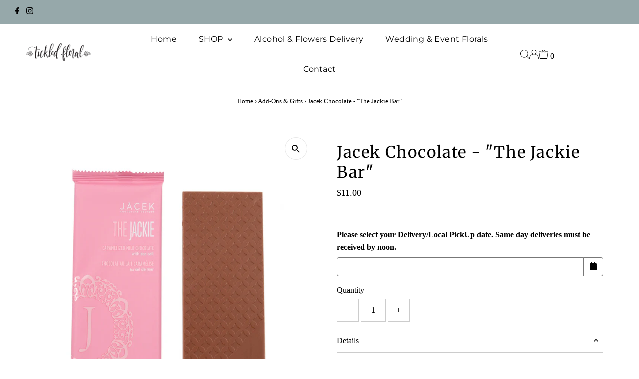

--- FILE ---
content_type: text/html; charset=utf-8
request_url: https://app.delivery.handyjs.org/handy/shopify/settings?source=products&shop=tickled-floral.myshopify.com
body_size: 1045
content:
{"enablements":{"app":true,"pos":false,"restrictions_in_pos":false,"display_on_product_page":true,"required_for_checkout":true,"required_for_add_to_cart":true,"display_powered_by":true,"time_picker":false,"include_blackouts_in_lead_time":true,"additional_delivery_options_enabled":true,"accelerated_mode":true,"edit_orders":false,"restrictions_in_extension":false,"store_picker":false,"inline_delivery_date_picker":false},"labels":{"date":"Please select your Delivery/Local PickUp date. Same day deliveries must be received by noon.","time":"Please select your delivery time"},"notifications":{"missing_delivery_date":"Please select a delivery date before proceeding.","missing_delivery_time":"Please select a delivery time before proceeding"},"product_tags":[],"same_day_cutoff_time":12,"timezone":"America/Edmonton","lead_time":{"min":0,"max":165},"blackout_days_of_the_week":[0],"blackout_dates":["05/12/2025","05/18/2025","05/19/2025","05/25/2025","06/01/2025","06/08/2025","06/15/2025","06/22/2025","06/29/2025","07/01/2025","08/04/2025","09/01/2025","09/30/2025","10/13/2025","11/11/2025"],"locale":"en","time_periods":[],"daily_delivery_capacity":0,"scripttags":[{"script_tag":{"name":"streamthing_deliveryapp","event":"onload","src":"https://app.delivery.handyjs.org/js/scripttag_loader.min.js?version=1.0.70&origin=https://app.delivery.handyjs.org","display_scope":"online_store"}},{"script_tag":{"name":"streamthing_deliveryapp","event":"onload","src":"https://app.delivery.handyjs.org/js/scripttag_loader.min.js?version=1.0.70&origin=https://app.delivery.handyjs.org","display_scope":"online_store"}},{"script_tag":{"name":"streamthing_deliveryapp","event":"onload","src":"https://app.delivery.handyjs.org/js/scripttag_loader.min.js?version=1.0.70&origin=https://app.delivery.handyjs.org","display_scope":"online_store"}},{"script_tag":{"name":"streamthing_deliveryapp","event":"onload","src":"https://app.delivery.handyjs.org/js/scripttag_loader.min.js?version=1.0.70&origin=https://app.delivery.handyjs.org","display_scope":"online_store"}},{"script_tag":{"name":"streamthing_deliveryapp","event":"onload","src":"https://app.delivery.handyjs.org/js/scripttag_loader.min.js?version=1.0.70&origin=https://app.delivery.handyjs.org","display_scope":"online_store"}},{"script_tag":{"name":"streamthing_deliveryapp","event":"onload","src":"https://app.delivery.handyjs.org/js/scripttag_loader.min.js?version=1.0.70&origin=https://app.delivery.handyjs.org","display_scope":"online_store"}},{"script_tag":{"name":"streamthing_deliveryapp","event":"onload","src":"https://app.delivery.handyjs.org/js/scripttag_loader.min.js?version=1.0.70&origin=https://app.delivery.handyjs.org","display_scope":"online_store"}},{"script_tag":{"name":"streamthing_deliveryapp","event":"onload","src":"https://app.delivery.handyjs.org/js/scripttag_loader.min.js?version=1.0.70&origin=https://app.delivery.handyjs.org","display_scope":"online_store"}},{"script_tag":{"name":"streamthing_deliveryapp","event":"onload","src":"https://app.delivery.handyjs.org/js/scripttag_loader.min.js?version=1.0.70&origin=https://app.delivery.handyjs.org","display_scope":"online_store"}},{"script_tag":{"name":"streamthing_deliveryapp","event":"onload","src":"https://app.delivery.handyjs.org/js/scripttag_loader.min.js?version=1.0.70&origin=https://app.delivery.handyjs.org","display_scope":"online_store"}},{"script_tag":{"name":"streamthing_deliveryapp","event":"onload","src":"https://app.delivery.handyjs.org/js/scripttag_loader.min.js?version=1.0.70&origin=https://app.delivery.handyjs.org","display_scope":"online_store"}},{"script_tag":{"name":"streamthing_deliveryapp","event":"onload","src":"https://app.delivery.handyjs.org/js/scripttag_loader.min.js?version=1.0.70&origin=https://app.delivery.handyjs.org","display_scope":"online_store"}}],"webhooks":[{"webhook":{"topic":"themes/update","address":"https://app.delivery.handyjs.org/handy-ncsrf/shopify/webhooks/themes_update","format":"json"}},{"webhook":{"topic":"themes/publish","address":"https://app.delivery.handyjs.org/handy-ncsrf/shopify/webhooks/themes_publish","format":"json"}},{"webhook":{"topic":"orders/create","address":"https://app.delivery.handyjs.org/handy-ncsrf/shopify/webhooks/orders_create","format":"json"}},{"webhook":{"topic":"orders/cancelled","address":"https://app.delivery.handyjs.org/handy-ncsrf/shopify/webhooks/orders_cancel","format":"json"}},{"webhook":{"topic":"app/uninstalled","address":"https://app.delivery.handyjs.org/handy-ncsrf/shopify/webhooks/app_uninstalled","format":"json"}},{"webhook":{"topic":"shop/update","address":"https://app.delivery.handyjs.org/handy-ncsrf/shopify/webhooks/shop_update","format":"json"}}],"apply_same_day_cutoff_to_all_deliveries":true,"additional_delivery_options":[{"product_tags":["delivery1"],"same_day_cutoff_time":12,"apply_same_day_cutoff_to_all_deliveries":false,"lead_time":{"min":0,"max":35},"blackout_days_of_the_week":[0],"blackout_dates":["04/18/2025","04/20/2025","05/12/2025","05/19/2025"],"daily_delivery_capacity":0},{"product_tags":["delivery2"],"same_day_cutoff_time":18,"apply_same_day_cutoff_to_all_deliveries":false,"lead_time":{"min":2,"max":60},"blackout_days_of_the_week":[],"blackout_dates":[],"daily_delivery_capacity":0},{"product_tags":["delivery3"],"same_day_cutoff_time":18,"apply_same_day_cutoff_to_all_deliveries":false,"lead_time":{"min":2,"max":60},"blackout_days_of_the_week":[],"blackout_dates":[],"daily_delivery_capacity":0}],"delivery_time_options":{},"delivery_store_options":[],"exclude_product_tags":[],"server_UTC_timestamp":1762140693139}

--- FILE ---
content_type: text/css
request_url: https://cdn.shopify.com/extensions/0199c427-df3e-7dbf-8171-b4fecbfad766/popup-11/assets/popup-embedded-form.css
body_size: -627
content:
.__seguno-popup-embedded-form {
	background-color: rgb(var(--color-background));
}


--- FILE ---
content_type: text/css
request_url: https://app.delivery.handyjs.org/css/deliveryapp.min.css
body_size: 352548
content:
.flatpickr-calendar{background:transparent;opacity:0;display:none;text-align:center;visibility:hidden;padding:0;-webkit-animation:none;animation:none;direction:ltr;border:0;font-size:14px;line-height:24px;border-radius:5px;position:absolute;width:307.875px;-webkit-box-sizing:border-box;box-sizing:border-box;-ms-touch-action:manipulation;touch-action:manipulation;background:#fff;-webkit-box-shadow:1px 0 0 #e6e6e6,-1px 0 0 #e6e6e6,0 1px 0 #e6e6e6,0 -1px 0 #e6e6e6,0 3px 13px rgba(0,0,0,0.08);box-shadow:1px 0 0 #e6e6e6,-1px 0 0 #e6e6e6,0 1px 0 #e6e6e6,0 -1px 0 #e6e6e6,0 3px 13px rgba(0,0,0,0.08)}.flatpickr-calendar.open,.flatpickr-calendar.inline{opacity:1;max-height:640px;visibility:visible}.flatpickr-calendar.open{display:inline-block;z-index:99999}.flatpickr-calendar.animate.open{-webkit-animation:fpFadeInDown 300ms cubic-bezier(.23,1,.32,1);animation:fpFadeInDown 300ms cubic-bezier(.23,1,.32,1)}.flatpickr-calendar.inline{display:block;position:relative;top:2px}.flatpickr-calendar.static{position:absolute;top:calc(100% + 2px)}.flatpickr-calendar.static.open{z-index:999;display:block}.flatpickr-calendar.multiMonth .flatpickr-days .dayContainer:nth-child(n+1) .flatpickr-day.inRange:nth-child(7n+7){-webkit-box-shadow:none !important;box-shadow:none !important}.flatpickr-calendar.multiMonth .flatpickr-days .dayContainer:nth-child(n+2) .flatpickr-day.inRange:nth-child(7n+1){-webkit-box-shadow:-2px 0 0 #e6e6e6,5px 0 0 #e6e6e6;box-shadow:-2px 0 0 #e6e6e6,5px 0 0 #e6e6e6}.flatpickr-calendar .hasWeeks .dayContainer,.flatpickr-calendar .hasTime .dayContainer{border-bottom:0;border-bottom-right-radius:0;border-bottom-left-radius:0}.flatpickr-calendar .hasWeeks .dayContainer{border-left:0}.flatpickr-calendar.hasTime .flatpickr-time{height:40px;border-top:1px solid #e6e6e6}.flatpickr-calendar.noCalendar.hasTime .flatpickr-time{height:auto}.flatpickr-calendar:before,.flatpickr-calendar:after{position:absolute;display:block;pointer-events:none;border:solid transparent;content:'';height:0;width:0;left:22px}.flatpickr-calendar.rightMost:before,.flatpickr-calendar.arrowRight:before,.flatpickr-calendar.rightMost:after,.flatpickr-calendar.arrowRight:after{left:auto;right:22px}.flatpickr-calendar.arrowCenter:before,.flatpickr-calendar.arrowCenter:after{left:50%;right:50%}.flatpickr-calendar:before{border-width:5px;margin:0 -5px}.flatpickr-calendar:after{border-width:4px;margin:0 -4px}.flatpickr-calendar.arrowTop:before,.flatpickr-calendar.arrowTop:after{bottom:100%}.flatpickr-calendar.arrowTop:before{border-bottom-color:#e6e6e6}.flatpickr-calendar.arrowTop:after{border-bottom-color:#fff}.flatpickr-calendar.arrowBottom:before,.flatpickr-calendar.arrowBottom:after{top:100%}.flatpickr-calendar.arrowBottom:before{border-top-color:#e6e6e6}.flatpickr-calendar.arrowBottom:after{border-top-color:#fff}.flatpickr-calendar:focus{outline:0}.flatpickr-wrapper{position:relative;display:inline-block}.flatpickr-months{display:-webkit-box;display:-webkit-flex;display:-ms-flexbox;display:flex}.flatpickr-months .flatpickr-month{background:transparent;color:rgba(0,0,0,0.9);fill:rgba(0,0,0,0.9);height:34px;line-height:1;text-align:center;position:relative;-webkit-user-select:none;-moz-user-select:none;-ms-user-select:none;user-select:none;overflow:hidden;-webkit-box-flex:1;-webkit-flex:1;-ms-flex:1;flex:1}.flatpickr-months .flatpickr-prev-month,.flatpickr-months .flatpickr-next-month{text-decoration:none;cursor:pointer;position:absolute;top:0;height:34px;padding:10px;z-index:3;color:rgba(0,0,0,0.9);fill:rgba(0,0,0,0.9)}.flatpickr-months .flatpickr-prev-month.flatpickr-disabled,.flatpickr-months .flatpickr-next-month.flatpickr-disabled{display:none}.flatpickr-months .flatpickr-prev-month i,.flatpickr-months .flatpickr-next-month i{position:relative}.flatpickr-months .flatpickr-prev-month.flatpickr-prev-month,.flatpickr-months .flatpickr-next-month.flatpickr-prev-month{/*
      /*rtl:begin:ignore*/left:0/*
      /*rtl:end:ignore*/}/*
      /*rtl:begin:ignore*/
/*
      /*rtl:end:ignore*/
.flatpickr-months .flatpickr-prev-month.flatpickr-next-month,.flatpickr-months .flatpickr-next-month.flatpickr-next-month{/*
      /*rtl:begin:ignore*/right:0/*
      /*rtl:end:ignore*/}/*
      /*rtl:begin:ignore*/
/*
      /*rtl:end:ignore*/
.flatpickr-months .flatpickr-prev-month:hover,.flatpickr-months .flatpickr-next-month:hover{color:#959ea9}.flatpickr-months .flatpickr-prev-month:hover svg,.flatpickr-months .flatpickr-next-month:hover svg{fill:#f64747}.flatpickr-months .flatpickr-prev-month svg,.flatpickr-months .flatpickr-next-month svg{width:14px;height:14px}.flatpickr-months .flatpickr-prev-month svg path,.flatpickr-months .flatpickr-next-month svg path{-webkit-transition:fill .1s;transition:fill .1s;fill:inherit}.numInputWrapper{position:relative;height:auto}.numInputWrapper input,.numInputWrapper span{display:inline-block}.numInputWrapper input{width:100%}.numInputWrapper input::-ms-clear{display:none}.numInputWrapper input::-webkit-outer-spin-button,.numInputWrapper input::-webkit-inner-spin-button{margin:0;-webkit-appearance:none}.numInputWrapper span{position:absolute;right:0;width:14px;padding:0 4px 0 2px;height:50%;line-height:50%;opacity:0;cursor:pointer;border:1px solid rgba(57,57,57,0.15);-webkit-box-sizing:border-box;box-sizing:border-box}.numInputWrapper span:hover{background:rgba(0,0,0,0.1)}.numInputWrapper span:active{background:rgba(0,0,0,0.2)}.numInputWrapper span:after{display:block;content:"";position:absolute}.numInputWrapper span.arrowUp{top:0;border-bottom:0}.numInputWrapper span.arrowUp:after{border-left:4px solid transparent;border-right:4px solid transparent;border-bottom:4px solid rgba(57,57,57,0.6);top:26%}.numInputWrapper span.arrowDown{top:50%}.numInputWrapper span.arrowDown:after{border-left:4px solid transparent;border-right:4px solid transparent;border-top:4px solid rgba(57,57,57,0.6);top:40%}.numInputWrapper span svg{width:inherit;height:auto}.numInputWrapper span svg path{fill:rgba(0,0,0,0.5)}.numInputWrapper:hover{background:rgba(0,0,0,0.05)}.numInputWrapper:hover span{opacity:1}.flatpickr-current-month{font-size:135%;line-height:inherit;font-weight:300;color:inherit;position:absolute;width:75%;left:12.5%;padding:7.48px 0 0 0;line-height:1;height:34px;display:inline-block;text-align:center;-webkit-transform:translate3d(0,0,0);transform:translate3d(0,0,0)}.flatpickr-current-month span.cur-month{font-family:inherit;font-weight:700;color:inherit;display:inline-block;margin-left:.5ch;padding:0}.flatpickr-current-month span.cur-month:hover{background:rgba(0,0,0,0.05)}.flatpickr-current-month .numInputWrapper{width:6ch;width:7ch\0;display:inline-block}.flatpickr-current-month .numInputWrapper span.arrowUp:after{border-bottom-color:rgba(0,0,0,0.9)}.flatpickr-current-month .numInputWrapper span.arrowDown:after{border-top-color:rgba(0,0,0,0.9)}.flatpickr-current-month input.cur-year{background:transparent;-webkit-box-sizing:border-box;box-sizing:border-box;color:inherit;cursor:text;padding:0 0 0 .5ch;margin:0;display:inline-block;font-size:inherit;font-family:inherit;font-weight:300;line-height:inherit;height:auto;border:0;border-radius:0;vertical-align:initial;-webkit-appearance:textfield;-moz-appearance:textfield;appearance:textfield}.flatpickr-current-month input.cur-year:focus{outline:0}.flatpickr-current-month input.cur-year[disabled],.flatpickr-current-month input.cur-year[disabled]:hover{font-size:100%;color:rgba(0,0,0,0.5);background:transparent;pointer-events:none}.flatpickr-current-month .flatpickr-monthDropdown-months{appearance:menulist;background:transparent;border:none;border-radius:0;box-sizing:border-box;color:inherit;cursor:pointer;font-size:inherit;font-family:inherit;font-weight:300;height:auto;line-height:inherit;margin:-1px 0 0 0;outline:none;padding:0 0 0 .5ch;position:relative;vertical-align:initial;-webkit-box-sizing:border-box;-webkit-appearance:menulist;-moz-appearance:menulist;width:auto}.flatpickr-current-month .flatpickr-monthDropdown-months:focus,.flatpickr-current-month .flatpickr-monthDropdown-months:active{outline:none}.flatpickr-current-month .flatpickr-monthDropdown-months:hover{background:rgba(0,0,0,0.05)}.flatpickr-current-month .flatpickr-monthDropdown-months .flatpickr-monthDropdown-month{background-color:transparent;outline:none;padding:0}.flatpickr-weekdays{background:transparent;text-align:center;overflow:hidden;width:100%;display:-webkit-box;display:-webkit-flex;display:-ms-flexbox;display:flex;-webkit-box-align:center;-webkit-align-items:center;-ms-flex-align:center;align-items:center;height:28px}.flatpickr-weekdays .flatpickr-weekdaycontainer{display:-webkit-box;display:-webkit-flex;display:-ms-flexbox;display:flex;-webkit-box-flex:1;-webkit-flex:1;-ms-flex:1;flex:1}span.flatpickr-weekday{cursor:default;font-size:90%;background:transparent;color:rgba(0,0,0,0.54);line-height:1;margin:0;text-align:center;display:block;-webkit-box-flex:1;-webkit-flex:1;-ms-flex:1;flex:1;font-weight:bolder}.dayContainer,.flatpickr-weeks{padding:1px 0 0 0}.flatpickr-days{position:relative;overflow:hidden;display:-webkit-box;display:-webkit-flex;display:-ms-flexbox;display:flex;-webkit-box-align:start;-webkit-align-items:flex-start;-ms-flex-align:start;align-items:flex-start;width:307.875px}.flatpickr-days:focus{outline:0}.dayContainer{padding:0;outline:0;text-align:left;width:307.875px;min-width:307.875px;max-width:307.875px;-webkit-box-sizing:border-box;box-sizing:border-box;display:inline-block;display:-ms-flexbox;display:-webkit-box;display:-webkit-flex;display:flex;-webkit-flex-wrap:wrap;flex-wrap:wrap;-ms-flex-wrap:wrap;-ms-flex-pack:justify;-webkit-justify-content:space-around;justify-content:space-around;-webkit-transform:translate3d(0,0,0);transform:translate3d(0,0,0);opacity:1}.dayContainer + .dayContainer{-webkit-box-shadow:-1px 0 0 #e6e6e6;box-shadow:-1px 0 0 #e6e6e6}.flatpickr-day{background:none;border:1px solid transparent;border-radius:150px;-webkit-box-sizing:border-box;box-sizing:border-box;color:#393939;cursor:pointer;font-weight:400;width:14.2857143%;-webkit-flex-basis:14.2857143%;-ms-flex-preferred-size:14.2857143%;flex-basis:14.2857143%;max-width:39px;height:39px;line-height:39px;margin:0;display:inline-block;position:relative;-webkit-box-pack:center;-webkit-justify-content:center;-ms-flex-pack:center;justify-content:center;text-align:center}.flatpickr-day.inRange,.flatpickr-day.prevMonthDay.inRange,.flatpickr-day.nextMonthDay.inRange,.flatpickr-day.today.inRange,.flatpickr-day.prevMonthDay.today.inRange,.flatpickr-day.nextMonthDay.today.inRange,.flatpickr-day:hover,.flatpickr-day.prevMonthDay:hover,.flatpickr-day.nextMonthDay:hover,.flatpickr-day:focus,.flatpickr-day.prevMonthDay:focus,.flatpickr-day.nextMonthDay:focus{cursor:pointer;outline:0;background:#e6e6e6;border-color:#e6e6e6}.flatpickr-day.today{border-color:#959ea9}.flatpickr-day.today:hover,.flatpickr-day.today:focus{border-color:#959ea9;background:#959ea9;color:#fff}.flatpickr-day.selected,.flatpickr-day.startRange,.flatpickr-day.endRange,.flatpickr-day.selected.inRange,.flatpickr-day.startRange.inRange,.flatpickr-day.endRange.inRange,.flatpickr-day.selected:focus,.flatpickr-day.startRange:focus,.flatpickr-day.endRange:focus,.flatpickr-day.selected:hover,.flatpickr-day.startRange:hover,.flatpickr-day.endRange:hover,.flatpickr-day.selected.prevMonthDay,.flatpickr-day.startRange.prevMonthDay,.flatpickr-day.endRange.prevMonthDay,.flatpickr-day.selected.nextMonthDay,.flatpickr-day.startRange.nextMonthDay,.flatpickr-day.endRange.nextMonthDay{background:#569ff7;-webkit-box-shadow:none;box-shadow:none;color:#fff;border-color:#569ff7}.flatpickr-day.selected.startRange,.flatpickr-day.startRange.startRange,.flatpickr-day.endRange.startRange{border-radius:50px 0 0 50px}.flatpickr-day.selected.endRange,.flatpickr-day.startRange.endRange,.flatpickr-day.endRange.endRange{border-radius:0 50px 50px 0}.flatpickr-day.selected.startRange + .endRange:not(:nth-child(7n+1)),.flatpickr-day.startRange.startRange + .endRange:not(:nth-child(7n+1)),.flatpickr-day.endRange.startRange + .endRange:not(:nth-child(7n+1)){-webkit-box-shadow:-10px 0 0 #569ff7;box-shadow:-10px 0 0 #569ff7}.flatpickr-day.selected.startRange.endRange,.flatpickr-day.startRange.startRange.endRange,.flatpickr-day.endRange.startRange.endRange{border-radius:50px}.flatpickr-day.inRange{border-radius:0;-webkit-box-shadow:-5px 0 0 #e6e6e6,5px 0 0 #e6e6e6;box-shadow:-5px 0 0 #e6e6e6,5px 0 0 #e6e6e6}.flatpickr-day.flatpickr-disabled,.flatpickr-day.flatpickr-disabled:hover,.flatpickr-day.prevMonthDay,.flatpickr-day.nextMonthDay,.flatpickr-day.notAllowed,.flatpickr-day.notAllowed.prevMonthDay,.flatpickr-day.notAllowed.nextMonthDay{color:rgba(57,57,57,0.3);background:transparent;border-color:transparent;cursor:default}.flatpickr-day.flatpickr-disabled,.flatpickr-day.flatpickr-disabled:hover{cursor:not-allowed;color:rgba(57,57,57,0.1)}.flatpickr-day.week.selected{border-radius:0;-webkit-box-shadow:-5px 0 0 #569ff7,5px 0 0 #569ff7;box-shadow:-5px 0 0 #569ff7,5px 0 0 #569ff7}.flatpickr-day.hidden{visibility:hidden}.rangeMode .flatpickr-day{margin-top:1px}.flatpickr-weekwrapper{float:left}.flatpickr-weekwrapper .flatpickr-weeks{padding:0 12px;-webkit-box-shadow:1px 0 0 #e6e6e6;box-shadow:1px 0 0 #e6e6e6}.flatpickr-weekwrapper .flatpickr-weekday{float:none;width:100%;line-height:28px}.flatpickr-weekwrapper span.flatpickr-day,.flatpickr-weekwrapper span.flatpickr-day:hover{display:block;width:100%;max-width:none;color:rgba(57,57,57,0.3);background:transparent;cursor:default;border:none}.flatpickr-innerContainer{display:block;display:-webkit-box;display:-webkit-flex;display:-ms-flexbox;display:flex;-webkit-box-sizing:border-box;box-sizing:border-box;overflow:hidden}.flatpickr-rContainer{display:inline-block;padding:0;-webkit-box-sizing:border-box;box-sizing:border-box}.flatpickr-time{text-align:center;outline:0;display:block;height:0;line-height:40px;max-height:40px;-webkit-box-sizing:border-box;box-sizing:border-box;overflow:hidden;display:-webkit-box;display:-webkit-flex;display:-ms-flexbox;display:flex}.flatpickr-time:after{content:"";display:table;clear:both}.flatpickr-time .numInputWrapper{-webkit-box-flex:1;-webkit-flex:1;-ms-flex:1;flex:1;width:40%;height:40px;float:left}.flatpickr-time .numInputWrapper span.arrowUp:after{border-bottom-color:#393939}.flatpickr-time .numInputWrapper span.arrowDown:after{border-top-color:#393939}.flatpickr-time.hasSeconds .numInputWrapper{width:26%}.flatpickr-time.time24hr .numInputWrapper{width:49%}.flatpickr-time input{background:transparent;-webkit-box-shadow:none;box-shadow:none;border:0;border-radius:0;text-align:center;margin:0;padding:0;height:inherit;line-height:inherit;color:#393939;font-size:14px;position:relative;-webkit-box-sizing:border-box;box-sizing:border-box;-webkit-appearance:textfield;-moz-appearance:textfield;appearance:textfield}.flatpickr-time input.flatpickr-hour{font-weight:bold}.flatpickr-time input.flatpickr-minute,.flatpickr-time input.flatpickr-second{font-weight:400}.flatpickr-time input:focus{outline:0;border:0}.flatpickr-time .flatpickr-time-separator,.flatpickr-time .flatpickr-am-pm{height:inherit;float:left;line-height:inherit;color:#393939;font-weight:bold;width:2%;-webkit-user-select:none;-moz-user-select:none;-ms-user-select:none;user-select:none;-webkit-align-self:center;-ms-flex-item-align:center;align-self:center}.flatpickr-time .flatpickr-am-pm{outline:0;width:18%;cursor:pointer;text-align:center;font-weight:400}.flatpickr-time input:hover,.flatpickr-time .flatpickr-am-pm:hover,.flatpickr-time input:focus,.flatpickr-time .flatpickr-am-pm:focus{background:#eee}.flatpickr-input[readonly]{cursor:pointer}@-webkit-keyframes fpFadeInDown{from{opacity:0;-webkit-transform:translate3d(0,-20px,0);transform:translate3d(0,-20px,0)}to{opacity:1;-webkit-transform:translate3d(0,0,0);transform:translate3d(0,0,0)}}@keyframes fpFadeInDown{from{opacity:0;-webkit-transform:translate3d(0,-20px,0);transform:translate3d(0,-20px,0)}to{opacity:1;-webkit-transform:translate3d(0,0,0);transform:translate3d(0,0,0)}}
/*!
 * Bootstrap v4.3.1 (https://getbootstrap.com/)
 * Copyright 2011-2019 The Bootstrap Authors
 * Copyright 2011-2019 Twitter, Inc.
 * Licensed under MIT (https://github.com/twbs/bootstrap/blob/master/LICENSE)
 */
.streamthing_style_isolation :root {
  --blue: #007bff;
  --indigo: #6610f2;
  --purple: #6f42c1;
  --pink: #e83e8c;
  --red: #dc3545;
  --orange: #fd7e14;
  --yellow: #ffc107;
  --green: #28a745;
  --teal: #20c997;
  --cyan: #17a2b8;
  --white: #fff;
  --gray: #6c757d;
  --gray-dark: #343a40;
  --primary: #007bff;
  --secondary: #6c757d;
  --success: #28a745;
  --info: #17a2b8;
  --warning: #ffc107;
  --danger: #dc3545;
  --light: #f8f9fa;
  --dark: #343a40;
  --breakpoint-xs: 0;
  --breakpoint-sm: 576px;
  --breakpoint-md: 768px;
  --breakpoint-lg: 992px;
  --breakpoint-xl: 1200px;
  --font-family-sans-serif: -apple-system, BlinkMacSystemFont, "Segoe UI", Roboto, "Helvetica Neue", Arial, "Noto Sans", sans-serif, "Apple Color Emoji", "Segoe UI Emoji", "Segoe UI Symbol", "Noto Color Emoji";
  --font-family-monospace: SFMono-Regular, Menlo, Monaco, Consolas, "Liberation Mono", "Courier New", monospace;
}

.streamthing_style_isolation *,
.streamthing_style_isolation *::before,
.streamthing_style_isolation *::after {
  box-sizing: border-box;
}

html {
  font-family: sans-serif;
  line-height: 1.15;
  -webkit-text-size-adjust: 100%;
  -webkit-tap-highlight-color: rgba(0, 0, 0, 0);
}

.streamthing_style_isolation article, .streamthing_style_isolation aside, .streamthing_style_isolation figcaption, .streamthing_style_isolation figure, .streamthing_style_isolation footer, .streamthing_style_isolation header, .streamthing_style_isolation hgroup, .streamthing_style_isolation main, .streamthing_style_isolation nav, .streamthing_style_isolation section {
  display: block;
}
/*
body {
  margin: 0;
  font-family: -apple-system, BlinkMacSystemFont, "Segoe UI", Roboto, "Helvetica Neue", Arial, "Noto Sans", sans-serif, "Apple Color Emoji", "Segoe UI Emoji", "Segoe UI Symbol", "Noto Color Emoji";
  font-size: 1rem;
  font-weight: 400;
  line-height: 1.5;
  color: #212529;
  text-align: left;
  background-color: #fff;
}
*/
.streamthing_style_isolation [tabindex="-1"]:focus {
  outline: 0 !important;
}

.streamthing_style_isolation hr {
  box-sizing: content-box;
  height: 0;
  overflow: visible;
}

.streamthing_style_isolation h1, .streamthing_style_isolation h2, .streamthing_style_isolation h3, .streamthing_style_isolation h4, .streamthing_style_isolation h5, .streamthing_style_isolation h6 {
  margin-top: 0;
  margin-bottom: 0.5rem;
}

.streamthing_style_isolation p {
  margin-top: 0;
  margin-bottom: 1rem;
}

.streamthing_style_isolation abbr[title],
.streamthing_style_isolation abbr[data-original-title] {
  text-decoration: underline;
  -webkit-text-decoration: underline dotted;
  text-decoration: underline dotted;
  cursor: help;
  border-bottom: 0;
  -webkit-text-decoration-skip-ink: none;
  text-decoration-skip-ink: none;
}

.streamthing_style_isolation address {
  margin-bottom: 1rem;
  font-style: normal;
  line-height: inherit;
}

.streamthing_style_isolation ol,
.streamthing_style_isolation ul,
.streamthing_style_isolation dl {
  margin-top: 0;
  margin-bottom: 1rem;
}

.streamthing_style_isolation ol ol,
.streamthing_style_isolation ul ul,
.streamthing_style_isolation ol ul,
.streamthing_style_isolation ul ol {
  margin-bottom: 0;
}

.streamthing_style_isolation dt {
  font-weight: 700;
}

.streamthing_style_isolation dd {
  margin-bottom: .5rem;
  margin-left: 0;
}

.streamthing_style_isolation blockquote {
  margin: 0 0 1rem;
}

.streamthing_style_isolation b,
.streamthing_style_isolation strong {
  font-weight: bolder;
}

.streamthing_style_isolation small {
  font-size: 80%;
}

.streamthing_style_isolation sub,
.streamthing_style_isolation sup {
  position: relative;
  font-size: 75%;
  line-height: 0;
  vertical-align: baseline;
}

.streamthing_style_isolation sub {
  bottom: -.25em;
}

.streamthing_style_isolation sup {
  top: -.5em;
}

.streamthing_style_isolation a {
  color: #007bff;
  text-decoration: none;
  background-color: transparent;
}

.streamthing_style_isolation a:hover {
  color: #0056b3;
  text-decoration: underline;
}

.streamthing_style_isolation a:not([href]):not([tabindex]) {
  color: inherit;
  text-decoration: none;
}

.streamthing_style_isolation a:not([href]):not([tabindex]):hover, .streamthing_style_isolation a:not([href]):not([tabindex]):focus {
  color: inherit;
  text-decoration: none;
}

.streamthing_style_isolation a:not([href]):not([tabindex]):focus {
  outline: 0;
}

.streamthing_style_isolation pre,
.streamthing_style_isolation code,
.streamthing_style_isolation kbd,
.streamthing_style_isolation samp {
  font-family: SFMono-Regular, Menlo, Monaco, Consolas, "Liberation Mono", "Courier New", monospace;
  font-size: 1em;
}

.streamthing_style_isolation pre {
  margin-top: 0;
  margin-bottom: 1rem;
  overflow: auto;
}

.streamthing_style_isolation figure {
  margin: 0 0 1rem;
}

.streamthing_style_isolation img {
  vertical-align: middle;
  border-style: none;
}

.streamthing_style_isolation svg {
  overflow: hidden;
  vertical-align: middle;
}

.streamthing_style_isolation table {
  border-collapse: collapse;
}

.streamthing_style_isolation caption {
  padding-top: 0.75rem;
  padding-bottom: 0.75rem;
  color: #6c757d;
  text-align: left;
  caption-side: bottom;
}

.streamthing_style_isolation th {
  text-align: inherit;
}

.streamthing_style_isolation label {
  display: inline-block;
  margin-bottom: 0.5rem;
}

.streamthing_style_isolation button {
  border-radius: 0;
}

.streamthing_style_isolation button:focus {
  outline: 1px dotted;
  outline: 5px auto -webkit-focus-ring-color;
}

.streamthing_style_isolation input,
.streamthing_style_isolation button,
.streamthing_style_isolation select,
.streamthing_style_isolation optgroup,
.streamthing_style_isolation textarea {
  margin: 0;
  font-family: inherit;
  font-size: inherit;
  line-height: inherit;
}

.streamthing_style_isolation button,
.streamthing_style_isolation input {
  overflow: visible;
}

.streamthing_style_isolation button,
.streamthing_style_isolation select {
  text-transform: none;
}

.streamthing_style_isolation select {
  word-wrap: normal;
}

.streamthing_style_isolation button,
.streamthing_style_isolation [type="button"],
.streamthing_style_isolation [type="reset"],
.streamthing_style_isolation [type="submit"] {
  -webkit-appearance: button;
}

.streamthing_style_isolation button:not(:disabled),
.streamthing_style_isolation [type="button"]:not(:disabled),
.streamthing_style_isolation [type="reset"]:not(:disabled),
.streamthing_style_isolation [type="submit"]:not(:disabled) {
  cursor: pointer;
}

.streamthing_style_isolation button::-moz-focus-inner,
.streamthing_style_isolation [type="button"]::-moz-focus-inner,
.streamthing_style_isolation [type="reset"]::-moz-focus-inner,
.streamthing_style_isolation [type="submit"]::-moz-focus-inner {
  padding: 0;
  border-style: none;
}

.streamthing_style_isolation input[type="radio"],
.streamthing_style_isolation input[type="checkbox"] {
  box-sizing: border-box;
  padding: 0;
}

.streamthing_style_isolation input[type="date"],
.streamthing_style_isolation input[type="time"],
.streamthing_style_isolation input[type="datetime-local"],
.streamthing_style_isolation input[type="month"] {
  -webkit-appearance: listbox;
}

.streamthing_style_isolation textarea {
  overflow: auto;
  resize: vertical;
}

.streamthing_style_isolation fieldset {
  min-width: 0;
  padding: 0;
  margin: 0;
  border: 0;
}

.streamthing_style_isolation legend {
  display: block;
  width: 100%;
  max-width: 100%;
  padding: 0;
  margin-bottom: .5rem;
  font-size: 1.5rem;
  line-height: inherit;
  color: inherit;
  white-space: normal;
}

.streamthing_style_isolation progress {
  vertical-align: baseline;
}

.streamthing_style_isolation [type="number"]::-webkit-inner-spin-button,
.streamthing_style_isolation [type="number"]::-webkit-outer-spin-button {
  height: auto;
}

.streamthing_style_isolation [type="search"] {
  outline-offset: -2px;
  -webkit-appearance: none;
}

.streamthing_style_isolation [type="search"]::-webkit-search-decoration {
  -webkit-appearance: none;
}

.streamthing_style_isolation ::-webkit-file-upload-button {
  font: inherit;
  -webkit-appearance: button;
}

.streamthing_style_isolation output {
  display: inline-block;
}

.streamthing_style_isolation summary {
  display: list-item;
  cursor: pointer;
}

.streamthing_style_isolation template {
  display: none;
}

.streamthing_style_isolation [hidden] {
  display: none !important;
}

.streamthing_style_isolation h1, .streamthing_style_isolation h2, .streamthing_style_isolation h3, .streamthing_style_isolation h4, .streamthing_style_isolation h5, .streamthing_style_isolation h6,
.streamthing_style_isolation .h1, .streamthing_style_isolation .h2, .streamthing_style_isolation .h3, .streamthing_style_isolation .h4, .streamthing_style_isolation .h5, .streamthing_style_isolation .h6 {
  margin-bottom: 0.5rem;
  font-weight: 500;
  line-height: 1.2;
}

.streamthing_style_isolation h1, .streamthing_style_isolation .h1 {
  font-size: 2.5rem;
}

.streamthing_style_isolation h2, .streamthing_style_isolation .h2 {
  font-size: 2rem;
}

.streamthing_style_isolation h3, .streamthing_style_isolation .h3 {
  font-size: 1.75rem;
}

.streamthing_style_isolation h4, .streamthing_style_isolation .h4 {
  font-size: 1.5rem;
}

.streamthing_style_isolation h5, .streamthing_style_isolation .h5 {
  font-size: 1.25rem;
}

.streamthing_style_isolation h6, .streamthing_style_isolation .h6 {
  font-size: 1rem;
}

.streamthing_style_isolation .lead {
  font-size: 1.25rem;
  font-weight: 300;
}

.streamthing_style_isolation .display-1 {
  font-size: 6rem;
  font-weight: 300;
  line-height: 1.2;
}

.streamthing_style_isolation .display-2 {
  font-size: 5.5rem;
  font-weight: 300;
  line-height: 1.2;
}

.streamthing_style_isolation .display-3 {
  font-size: 4.5rem;
  font-weight: 300;
  line-height: 1.2;
}

.streamthing_style_isolation .display-4 {
  font-size: 3.5rem;
  font-weight: 300;
  line-height: 1.2;
}

.streamthing_style_isolation hr {
  margin-top: 1rem;
  margin-bottom: 1rem;
  border: 0;
  border-top: 1px solid rgba(0, 0, 0, 0.1);
}

.streamthing_style_isolation small,
.streamthing_style_isolation .small {
  font-size: 80%;
  font-weight: 400;
}

.streamthing_style_isolation mark,
.streamthing_style_isolation .mark {
  padding: 0.2em;
  background-color: #fcf8e3;
}

.streamthing_style_isolation .list-unstyled {
  padding-left: 0;
  list-style: none;
}

.streamthing_style_isolation .list-inline {
  padding-left: 0;
  list-style: none;
}

.streamthing_style_isolation .list-inline-item {
  display: inline-block;
}

.streamthing_style_isolation .list-inline-item:not(:last-child) {
  margin-right: 0.5rem;
}

.streamthing_style_isolation .initialism {
  font-size: 90%;
  text-transform: uppercase;
}

.streamthing_style_isolation .blockquote {
  margin-bottom: 1rem;
  font-size: 1.25rem;
}

.streamthing_style_isolation .blockquote-footer {
  display: block;
  font-size: 80%;
  color: #6c757d;
}

.streamthing_style_isolation .blockquote-footer::before {
  content: "\2014\00A0";
}

.streamthing_style_isolation .img-fluid {
  max-width: 100%;
  height: auto;
}

.streamthing_style_isolation .img-thumbnail {
  padding: 0.25rem;
  background-color: #fff;
  border: 1px solid #dee2e6;
  border-radius: 0.25rem;
  max-width: 100%;
  height: auto;
}

.streamthing_style_isolation .figure {
  display: inline-block;
}

.streamthing_style_isolation .figure-img {
  margin-bottom: 0.5rem;
  line-height: 1;
}

.streamthing_style_isolation .figure-caption {
  font-size: 90%;
  color: #6c757d;
}

.streamthing_style_isolation code {
  font-size: 87.5%;
  color: #e83e8c;
  word-break: break-word;
}

a > .streamthing_style_isolation code {
  color: inherit;
}

.streamthing_style_isolation kbd {
  padding: 0.2rem 0.4rem;
  font-size: 87.5%;
  color: #fff;
  background-color: #212529;
  border-radius: 0.2rem;
}

.streamthing_style_isolation kbd kbd {
  padding: 0;
  font-size: 100%;
  font-weight: 700;
}

.streamthing_style_isolation pre {
  display: block;
  font-size: 87.5%;
  color: #212529;
}

.streamthing_style_isolation pre code {
  font-size: inherit;
  color: inherit;
  word-break: normal;
}

.streamthing_style_isolation .pre-scrollable {
  max-height: 340px;
  overflow-y: scroll;
}

.streamthing_style_isolation .container {
  width: 100%;
  padding-right: 15px;
  padding-left: 15px;
  margin-right: auto;
  margin-left: auto;
}

@media (min-width: 576px) {
  .streamthing_style_isolation .container {
    max-width: 540px;
  }
}

@media (min-width: 768px) {
  .streamthing_style_isolation .container {
    max-width: 720px;
  }
}

@media (min-width: 992px) {
  .streamthing_style_isolation .container {
    max-width: 960px;
  }
}

@media (min-width: 1200px) {
  .streamthing_style_isolation .container {
    max-width: 1140px;
  }
}

.streamthing_style_isolation .container-fluid {
  width: 100%;
  padding-right: 15px;
  padding-left: 15px;
  margin-right: auto;
  margin-left: auto;
}

.streamthing_style_isolation .row {
  display: flex;
  flex-wrap: wrap;
  margin-right: -15px;
  margin-left: -15px;
}

.streamthing_style_isolation .no-gutters {
  margin-right: 0;
  margin-left: 0;
}

.streamthing_style_isolation .no-gutters > .col,
.streamthing_style_isolation .no-gutters > [class*="col-"] {
  padding-right: 0;
  padding-left: 0;
}

.streamthing_style_isolation .col-1, .streamthing_style_isolation .col-2, .streamthing_style_isolation .col-3, .streamthing_style_isolation .col-4, .streamthing_style_isolation .col-5, .streamthing_style_isolation .col-6, .streamthing_style_isolation .col-7, .streamthing_style_isolation .col-8, .streamthing_style_isolation .col-9, .streamthing_style_isolation .col-10, .streamthing_style_isolation .col-11, .streamthing_style_isolation .col-12, .streamthing_style_isolation .col,
.streamthing_style_isolation .col-auto, .streamthing_style_isolation .col-sm-1, .streamthing_style_isolation .col-sm-2, .streamthing_style_isolation .col-sm-3, .streamthing_style_isolation .col-sm-4, .streamthing_style_isolation .col-sm-5, .streamthing_style_isolation .col-sm-6, .streamthing_style_isolation .col-sm-7, .streamthing_style_isolation .col-sm-8, .streamthing_style_isolation .col-sm-9, .streamthing_style_isolation .col-sm-10, .streamthing_style_isolation .col-sm-11, .streamthing_style_isolation .col-sm-12, .streamthing_style_isolation .col-sm,
.streamthing_style_isolation .col-sm-auto, .streamthing_style_isolation .col-md-1, .streamthing_style_isolation .col-md-2, .streamthing_style_isolation .col-md-3, .streamthing_style_isolation .col-md-4, .streamthing_style_isolation .col-md-5, .streamthing_style_isolation .col-md-6, .streamthing_style_isolation .col-md-7, .streamthing_style_isolation .col-md-8, .streamthing_style_isolation .col-md-9, .streamthing_style_isolation .col-md-10, .streamthing_style_isolation .col-md-11, .streamthing_style_isolation .col-md-12, .streamthing_style_isolation .col-md,
.streamthing_style_isolation .col-md-auto, .streamthing_style_isolation .col-lg-1, .streamthing_style_isolation .col-lg-2, .streamthing_style_isolation .col-lg-3, .streamthing_style_isolation .col-lg-4, .streamthing_style_isolation .col-lg-5, .streamthing_style_isolation .col-lg-6, .streamthing_style_isolation .col-lg-7, .streamthing_style_isolation .col-lg-8, .streamthing_style_isolation .col-lg-9, .streamthing_style_isolation .col-lg-10, .streamthing_style_isolation .col-lg-11, .streamthing_style_isolation .col-lg-12, .streamthing_style_isolation .col-lg,
.streamthing_style_isolation .col-lg-auto, .streamthing_style_isolation .col-xl-1, .streamthing_style_isolation .col-xl-2, .streamthing_style_isolation .col-xl-3, .streamthing_style_isolation .col-xl-4, .streamthing_style_isolation .col-xl-5, .streamthing_style_isolation .col-xl-6, .streamthing_style_isolation .col-xl-7, .streamthing_style_isolation .col-xl-8, .streamthing_style_isolation .col-xl-9, .streamthing_style_isolation .col-xl-10, .streamthing_style_isolation .col-xl-11, .streamthing_style_isolation .col-xl-12, .streamthing_style_isolation .col-xl,
.streamthing_style_isolation .col-xl-auto {
  position: relative;
  width: 100%;
  padding-right: 15px;
  padding-left: 15px;
}

.streamthing_style_isolation .col {
  flex-basis: 0;
  flex-grow: 1;
  max-width: 100%;
}

.streamthing_style_isolation .col-auto {
  flex: 0 0 auto;
  width: auto;
  max-width: 100%;
}

.streamthing_style_isolation .col-1 {
  flex: 0 0 8.333333%;
  max-width: 8.333333%;
}

.streamthing_style_isolation .col-2 {
  flex: 0 0 16.666667%;
  max-width: 16.666667%;
}

.streamthing_style_isolation .col-3 {
  flex: 0 0 25%;
  max-width: 25%;
}

.streamthing_style_isolation .col-4 {
  flex: 0 0 33.333333%;
  max-width: 33.333333%;
}

.streamthing_style_isolation .col-5 {
  flex: 0 0 41.666667%;
  max-width: 41.666667%;
}

.streamthing_style_isolation .col-6 {
  flex: 0 0 50%;
  max-width: 50%;
}

.streamthing_style_isolation .col-7 {
  flex: 0 0 58.333333%;
  max-width: 58.333333%;
}

.streamthing_style_isolation .col-8 {
  flex: 0 0 66.666667%;
  max-width: 66.666667%;
}

.streamthing_style_isolation .col-9 {
  flex: 0 0 75%;
  max-width: 75%;
}

.streamthing_style_isolation .col-10 {
  flex: 0 0 83.333333%;
  max-width: 83.333333%;
}

.streamthing_style_isolation .col-11 {
  flex: 0 0 91.666667%;
  max-width: 91.666667%;
}

.streamthing_style_isolation .col-12 {
  flex: 0 0 100%;
  max-width: 100%;
}

.streamthing_style_isolation .order-first {
  order: -1;
}

.streamthing_style_isolation .order-last {
  order: 13;
}

.streamthing_style_isolation .order-0 {
  order: 0;
}

.streamthing_style_isolation .order-1 {
  order: 1;
}

.streamthing_style_isolation .order-2 {
  order: 2;
}

.streamthing_style_isolation .order-3 {
  order: 3;
}

.streamthing_style_isolation .order-4 {
  order: 4;
}

.streamthing_style_isolation .order-5 {
  order: 5;
}

.streamthing_style_isolation .order-6 {
  order: 6;
}

.streamthing_style_isolation .order-7 {
  order: 7;
}

.streamthing_style_isolation .order-8 {
  order: 8;
}

.streamthing_style_isolation .order-9 {
  order: 9;
}

.streamthing_style_isolation .order-10 {
  order: 10;
}

.streamthing_style_isolation .order-11 {
  order: 11;
}

.streamthing_style_isolation .order-12 {
  order: 12;
}

.streamthing_style_isolation .offset-1 {
  margin-left: 8.333333%;
}

.streamthing_style_isolation .offset-2 {
  margin-left: 16.666667%;
}

.streamthing_style_isolation .offset-3 {
  margin-left: 25%;
}

.streamthing_style_isolation .offset-4 {
  margin-left: 33.333333%;
}

.streamthing_style_isolation .offset-5 {
  margin-left: 41.666667%;
}

.streamthing_style_isolation .offset-6 {
  margin-left: 50%;
}

.streamthing_style_isolation .offset-7 {
  margin-left: 58.333333%;
}

.streamthing_style_isolation .offset-8 {
  margin-left: 66.666667%;
}

.streamthing_style_isolation .offset-9 {
  margin-left: 75%;
}

.streamthing_style_isolation .offset-10 {
  margin-left: 83.333333%;
}

.streamthing_style_isolation .offset-11 {
  margin-left: 91.666667%;
}

@media (min-width: 576px) {
  .streamthing_style_isolation .col-sm {
    flex-basis: 0;
    flex-grow: 1;
    max-width: 100%;
  }
  .streamthing_style_isolation .col-sm-auto {
    flex: 0 0 auto;
    width: auto;
    max-width: 100%;
  }
  .streamthing_style_isolation .col-sm-1 {
    flex: 0 0 8.333333%;
    max-width: 8.333333%;
  }
  .streamthing_style_isolation .col-sm-2 {
    flex: 0 0 16.666667%;
    max-width: 16.666667%;
  }
  .streamthing_style_isolation .col-sm-3 {
    flex: 0 0 25%;
    max-width: 25%;
  }
  .streamthing_style_isolation .col-sm-4 {
    flex: 0 0 33.333333%;
    max-width: 33.333333%;
  }
  .streamthing_style_isolation .col-sm-5 {
    flex: 0 0 41.666667%;
    max-width: 41.666667%;
  }
  .streamthing_style_isolation .col-sm-6 {
    flex: 0 0 50%;
    max-width: 50%;
  }
  .streamthing_style_isolation .col-sm-7 {
    flex: 0 0 58.333333%;
    max-width: 58.333333%;
  }
  .streamthing_style_isolation .col-sm-8 {
    flex: 0 0 66.666667%;
    max-width: 66.666667%;
  }
  .streamthing_style_isolation .col-sm-9 {
    flex: 0 0 75%;
    max-width: 75%;
  }
  .streamthing_style_isolation .col-sm-10 {
    flex: 0 0 83.333333%;
    max-width: 83.333333%;
  }
  .streamthing_style_isolation .col-sm-11 {
    flex: 0 0 91.666667%;
    max-width: 91.666667%;
  }
  .streamthing_style_isolation .col-sm-12 {
    flex: 0 0 100%;
    max-width: 100%;
  }
  .streamthing_style_isolation .order-sm-first {
    order: -1;
  }
  .streamthing_style_isolation .order-sm-last {
    order: 13;
  }
  .streamthing_style_isolation .order-sm-0 {
    order: 0;
  }
  .streamthing_style_isolation .order-sm-1 {
    order: 1;
  }
  .streamthing_style_isolation .order-sm-2 {
    order: 2;
  }
  .streamthing_style_isolation .order-sm-3 {
    order: 3;
  }
  .streamthing_style_isolation .order-sm-4 {
    order: 4;
  }
  .streamthing_style_isolation .order-sm-5 {
    order: 5;
  }
  .streamthing_style_isolation .order-sm-6 {
    order: 6;
  }
  .streamthing_style_isolation .order-sm-7 {
    order: 7;
  }
  .streamthing_style_isolation .order-sm-8 {
    order: 8;
  }
  .streamthing_style_isolation .order-sm-9 {
    order: 9;
  }
  .streamthing_style_isolation .order-sm-10 {
    order: 10;
  }
  .streamthing_style_isolation .order-sm-11 {
    order: 11;
  }
  .streamthing_style_isolation .order-sm-12 {
    order: 12;
  }
  .streamthing_style_isolation .offset-sm-0 {
    margin-left: 0;
  }
  .streamthing_style_isolation .offset-sm-1 {
    margin-left: 8.333333%;
  }
  .streamthing_style_isolation .offset-sm-2 {
    margin-left: 16.666667%;
  }
  .streamthing_style_isolation .offset-sm-3 {
    margin-left: 25%;
  }
  .streamthing_style_isolation .offset-sm-4 {
    margin-left: 33.333333%;
  }
  .streamthing_style_isolation .offset-sm-5 {
    margin-left: 41.666667%;
  }
  .streamthing_style_isolation .offset-sm-6 {
    margin-left: 50%;
  }
  .streamthing_style_isolation .offset-sm-7 {
    margin-left: 58.333333%;
  }
  .streamthing_style_isolation .offset-sm-8 {
    margin-left: 66.666667%;
  }
  .streamthing_style_isolation .offset-sm-9 {
    margin-left: 75%;
  }
  .streamthing_style_isolation .offset-sm-10 {
    margin-left: 83.333333%;
  }
  .streamthing_style_isolation .offset-sm-11 {
    margin-left: 91.666667%;
  }
}

@media (min-width: 768px) {
  .streamthing_style_isolation .col-md {
    flex-basis: 0;
    flex-grow: 1;
    max-width: 100%;
  }
  .streamthing_style_isolation .col-md-auto {
    flex: 0 0 auto;
    width: auto;
    max-width: 100%;
  }
  .streamthing_style_isolation .col-md-1 {
    flex: 0 0 8.333333%;
    max-width: 8.333333%;
  }
  .streamthing_style_isolation .col-md-2 {
    flex: 0 0 16.666667%;
    max-width: 16.666667%;
  }
  .streamthing_style_isolation .col-md-3 {
    flex: 0 0 25%;
    max-width: 25%;
  }
  .streamthing_style_isolation .col-md-4 {
    flex: 0 0 33.333333%;
    max-width: 33.333333%;
  }
  .streamthing_style_isolation .col-md-5 {
    flex: 0 0 41.666667%;
    max-width: 41.666667%;
  }
  .streamthing_style_isolation .col-md-6 {
    flex: 0 0 50%;
    max-width: 50%;
  }
  .streamthing_style_isolation .col-md-7 {
    flex: 0 0 58.333333%;
    max-width: 58.333333%;
  }
  .streamthing_style_isolation .col-md-8 {
    flex: 0 0 66.666667%;
    max-width: 66.666667%;
  }
  .streamthing_style_isolation .col-md-9 {
    flex: 0 0 75%;
    max-width: 75%;
  }
  .streamthing_style_isolation .col-md-10 {
    flex: 0 0 83.333333%;
    max-width: 83.333333%;
  }
  .streamthing_style_isolation .col-md-11 {
    flex: 0 0 91.666667%;
    max-width: 91.666667%;
  }
  .streamthing_style_isolation .col-md-12 {
    flex: 0 0 100%;
    max-width: 100%;
  }
  .streamthing_style_isolation .order-md-first {
    order: -1;
  }
  .streamthing_style_isolation .order-md-last {
    order: 13;
  }
  .streamthing_style_isolation .order-md-0 {
    order: 0;
  }
  .streamthing_style_isolation .order-md-1 {
    order: 1;
  }
  .streamthing_style_isolation .order-md-2 {
    order: 2;
  }
  .streamthing_style_isolation .order-md-3 {
    order: 3;
  }
  .streamthing_style_isolation .order-md-4 {
    order: 4;
  }
  .streamthing_style_isolation .order-md-5 {
    order: 5;
  }
  .streamthing_style_isolation .order-md-6 {
    order: 6;
  }
  .streamthing_style_isolation .order-md-7 {
    order: 7;
  }
  .streamthing_style_isolation .order-md-8 {
    order: 8;
  }
  .streamthing_style_isolation .order-md-9 {
    order: 9;
  }
  .streamthing_style_isolation .order-md-10 {
    order: 10;
  }
  .streamthing_style_isolation .order-md-11 {
    order: 11;
  }
  .streamthing_style_isolation .order-md-12 {
    order: 12;
  }
  .streamthing_style_isolation .offset-md-0 {
    margin-left: 0;
  }
  .streamthing_style_isolation .offset-md-1 {
    margin-left: 8.333333%;
  }
  .streamthing_style_isolation .offset-md-2 {
    margin-left: 16.666667%;
  }
  .streamthing_style_isolation .offset-md-3 {
    margin-left: 25%;
  }
  .streamthing_style_isolation .offset-md-4 {
    margin-left: 33.333333%;
  }
  .streamthing_style_isolation .offset-md-5 {
    margin-left: 41.666667%;
  }
  .streamthing_style_isolation .offset-md-6 {
    margin-left: 50%;
  }
  .streamthing_style_isolation .offset-md-7 {
    margin-left: 58.333333%;
  }
  .streamthing_style_isolation .offset-md-8 {
    margin-left: 66.666667%;
  }
  .streamthing_style_isolation .offset-md-9 {
    margin-left: 75%;
  }
  .streamthing_style_isolation .offset-md-10 {
    margin-left: 83.333333%;
  }
  .streamthing_style_isolation .offset-md-11 {
    margin-left: 91.666667%;
  }
}

@media (min-width: 992px) {
  .streamthing_style_isolation .col-lg {
    flex-basis: 0;
    flex-grow: 1;
    max-width: 100%;
  }
  .streamthing_style_isolation .col-lg-auto {
    flex: 0 0 auto;
    width: auto;
    max-width: 100%;
  }
  .streamthing_style_isolation .col-lg-1 {
    flex: 0 0 8.333333%;
    max-width: 8.333333%;
  }
  .streamthing_style_isolation .col-lg-2 {
    flex: 0 0 16.666667%;
    max-width: 16.666667%;
  }
  .streamthing_style_isolation .col-lg-3 {
    flex: 0 0 25%;
    max-width: 25%;
  }
  .streamthing_style_isolation .col-lg-4 {
    flex: 0 0 33.333333%;
    max-width: 33.333333%;
  }
  .streamthing_style_isolation .col-lg-5 {
    flex: 0 0 41.666667%;
    max-width: 41.666667%;
  }
  .streamthing_style_isolation .col-lg-6 {
    flex: 0 0 50%;
    max-width: 50%;
  }
  .streamthing_style_isolation .col-lg-7 {
    flex: 0 0 58.333333%;
    max-width: 58.333333%;
  }
  .streamthing_style_isolation .col-lg-8 {
    flex: 0 0 66.666667%;
    max-width: 66.666667%;
  }
  .streamthing_style_isolation .col-lg-9 {
    flex: 0 0 75%;
    max-width: 75%;
  }
  .streamthing_style_isolation .col-lg-10 {
    flex: 0 0 83.333333%;
    max-width: 83.333333%;
  }
  .streamthing_style_isolation .col-lg-11 {
    flex: 0 0 91.666667%;
    max-width: 91.666667%;
  }
  .streamthing_style_isolation .col-lg-12 {
    flex: 0 0 100%;
    max-width: 100%;
  }
  .streamthing_style_isolation .order-lg-first {
    order: -1;
  }
  .streamthing_style_isolation .order-lg-last {
    order: 13;
  }
  .streamthing_style_isolation .order-lg-0 {
    order: 0;
  }
  .streamthing_style_isolation .order-lg-1 {
    order: 1;
  }
  .streamthing_style_isolation .order-lg-2 {
    order: 2;
  }
  .streamthing_style_isolation .order-lg-3 {
    order: 3;
  }
  .streamthing_style_isolation .order-lg-4 {
    order: 4;
  }
  .streamthing_style_isolation .order-lg-5 {
    order: 5;
  }
  .streamthing_style_isolation .order-lg-6 {
    order: 6;
  }
  .streamthing_style_isolation .order-lg-7 {
    order: 7;
  }
  .streamthing_style_isolation .order-lg-8 {
    order: 8;
  }
  .streamthing_style_isolation .order-lg-9 {
    order: 9;
  }
  .streamthing_style_isolation .order-lg-10 {
    order: 10;
  }
  .streamthing_style_isolation .order-lg-11 {
    order: 11;
  }
  .streamthing_style_isolation .order-lg-12 {
    order: 12;
  }
  .streamthing_style_isolation .offset-lg-0 {
    margin-left: 0;
  }
  .streamthing_style_isolation .offset-lg-1 {
    margin-left: 8.333333%;
  }
  .streamthing_style_isolation .offset-lg-2 {
    margin-left: 16.666667%;
  }
  .streamthing_style_isolation .offset-lg-3 {
    margin-left: 25%;
  }
  .streamthing_style_isolation .offset-lg-4 {
    margin-left: 33.333333%;
  }
  .streamthing_style_isolation .offset-lg-5 {
    margin-left: 41.666667%;
  }
  .streamthing_style_isolation .offset-lg-6 {
    margin-left: 50%;
  }
  .streamthing_style_isolation .offset-lg-7 {
    margin-left: 58.333333%;
  }
  .streamthing_style_isolation .offset-lg-8 {
    margin-left: 66.666667%;
  }
  .streamthing_style_isolation .offset-lg-9 {
    margin-left: 75%;
  }
  .streamthing_style_isolation .offset-lg-10 {
    margin-left: 83.333333%;
  }
  .streamthing_style_isolation .offset-lg-11 {
    margin-left: 91.666667%;
  }
}

@media (min-width: 1200px) {
  .streamthing_style_isolation .col-xl {
    flex-basis: 0;
    flex-grow: 1;
    max-width: 100%;
  }
  .streamthing_style_isolation .col-xl-auto {
    flex: 0 0 auto;
    width: auto;
    max-width: 100%;
  }
  .streamthing_style_isolation .col-xl-1 {
    flex: 0 0 8.333333%;
    max-width: 8.333333%;
  }
  .streamthing_style_isolation .col-xl-2 {
    flex: 0 0 16.666667%;
    max-width: 16.666667%;
  }
  .streamthing_style_isolation .col-xl-3 {
    flex: 0 0 25%;
    max-width: 25%;
  }
  .streamthing_style_isolation .col-xl-4 {
    flex: 0 0 33.333333%;
    max-width: 33.333333%;
  }
  .streamthing_style_isolation .col-xl-5 {
    flex: 0 0 41.666667%;
    max-width: 41.666667%;
  }
  .streamthing_style_isolation .col-xl-6 {
    flex: 0 0 50%;
    max-width: 50%;
  }
  .streamthing_style_isolation .col-xl-7 {
    flex: 0 0 58.333333%;
    max-width: 58.333333%;
  }
  .streamthing_style_isolation .col-xl-8 {
    flex: 0 0 66.666667%;
    max-width: 66.666667%;
  }
  .streamthing_style_isolation .col-xl-9 {
    flex: 0 0 75%;
    max-width: 75%;
  }
  .streamthing_style_isolation .col-xl-10 {
    flex: 0 0 83.333333%;
    max-width: 83.333333%;
  }
  .streamthing_style_isolation .col-xl-11 {
    flex: 0 0 91.666667%;
    max-width: 91.666667%;
  }
  .streamthing_style_isolation .col-xl-12 {
    flex: 0 0 100%;
    max-width: 100%;
  }
  .streamthing_style_isolation .order-xl-first {
    order: -1;
  }
  .streamthing_style_isolation .order-xl-last {
    order: 13;
  }
  .streamthing_style_isolation .order-xl-0 {
    order: 0;
  }
  .streamthing_style_isolation .order-xl-1 {
    order: 1;
  }
  .streamthing_style_isolation .order-xl-2 {
    order: 2;
  }
  .streamthing_style_isolation .order-xl-3 {
    order: 3;
  }
  .streamthing_style_isolation .order-xl-4 {
    order: 4;
  }
  .streamthing_style_isolation .order-xl-5 {
    order: 5;
  }
  .streamthing_style_isolation .order-xl-6 {
    order: 6;
  }
  .streamthing_style_isolation .order-xl-7 {
    order: 7;
  }
  .streamthing_style_isolation .order-xl-8 {
    order: 8;
  }
  .streamthing_style_isolation .order-xl-9 {
    order: 9;
  }
  .streamthing_style_isolation .order-xl-10 {
    order: 10;
  }
  .streamthing_style_isolation .order-xl-11 {
    order: 11;
  }
  .streamthing_style_isolation .order-xl-12 {
    order: 12;
  }
  .streamthing_style_isolation .offset-xl-0 {
    margin-left: 0;
  }
  .streamthing_style_isolation .offset-xl-1 {
    margin-left: 8.333333%;
  }
  .streamthing_style_isolation .offset-xl-2 {
    margin-left: 16.666667%;
  }
  .streamthing_style_isolation .offset-xl-3 {
    margin-left: 25%;
  }
  .streamthing_style_isolation .offset-xl-4 {
    margin-left: 33.333333%;
  }
  .streamthing_style_isolation .offset-xl-5 {
    margin-left: 41.666667%;
  }
  .streamthing_style_isolation .offset-xl-6 {
    margin-left: 50%;
  }
  .streamthing_style_isolation .offset-xl-7 {
    margin-left: 58.333333%;
  }
  .streamthing_style_isolation .offset-xl-8 {
    margin-left: 66.666667%;
  }
  .streamthing_style_isolation .offset-xl-9 {
    margin-left: 75%;
  }
  .streamthing_style_isolation .offset-xl-10 {
    margin-left: 83.333333%;
  }
  .streamthing_style_isolation .offset-xl-11 {
    margin-left: 91.666667%;
  }
}

.streamthing_style_isolation .table {
  width: 100%;
  margin-bottom: 1rem;
  color: #212529;
}

.streamthing_style_isolation .table th,
.streamthing_style_isolation .table td {
  padding: 0.75rem;
  vertical-align: top;
  border-top: 1px solid #dee2e6;
}

.streamthing_style_isolation .table thead th {
  vertical-align: bottom;
  border-bottom: 2px solid #dee2e6;
}

.streamthing_style_isolation .table tbody + tbody {
  border-top: 2px solid #dee2e6;
}

.streamthing_style_isolation .table-sm th,
.streamthing_style_isolation .table-sm td {
  padding: 0.3rem;
}

.streamthing_style_isolation .table-bordered {
  border: 1px solid #dee2e6;
}

.streamthing_style_isolation .table-bordered th,
.streamthing_style_isolation .table-bordered td {
  border: 1px solid #dee2e6;
}

.streamthing_style_isolation .table-bordered thead th,
.streamthing_style_isolation .table-bordered thead td {
  border-bottom-width: 2px;
}

.streamthing_style_isolation .table-borderless th,
.streamthing_style_isolation .table-borderless td,
.streamthing_style_isolation .table-borderless thead th,
.streamthing_style_isolation .table-borderless tbody + tbody {
  border: 0;
}

.streamthing_style_isolation .table-striped tbody tr:nth-of-type(odd) {
  background-color: rgba(0, 0, 0, 0.05);
}

.streamthing_style_isolation .table-hover tbody tr:hover {
  color: #212529;
  background-color: rgba(0, 0, 0, 0.075);
}

.streamthing_style_isolation .table-primary,
.streamthing_style_isolation .table-primary > th,
.streamthing_style_isolation .table-primary > td {
  background-color: #b8daff;
}

.streamthing_style_isolation .table-primary th,
.streamthing_style_isolation .table-primary td,
.streamthing_style_isolation .table-primary thead th,
.streamthing_style_isolation .table-primary tbody + tbody {
  border-color: #7abaff;
}

.streamthing_style_isolation .table-hover .table-primary:hover {
  background-color: #9fcdff;
}

.streamthing_style_isolation .table-hover .table-primary:hover > td,
.streamthing_style_isolation .table-hover .table-primary:hover > th {
  background-color: #9fcdff;
}

.streamthing_style_isolation .table-secondary,
.streamthing_style_isolation .table-secondary > th,
.streamthing_style_isolation .table-secondary > td {
  background-color: #d6d8db;
}

.streamthing_style_isolation .table-secondary th,
.streamthing_style_isolation .table-secondary td,
.streamthing_style_isolation .table-secondary thead th,
.streamthing_style_isolation .table-secondary tbody + tbody {
  border-color: #b3b7bb;
}

.streamthing_style_isolation .table-hover .table-secondary:hover {
  background-color: #c8cbcf;
}

.streamthing_style_isolation .table-hover .table-secondary:hover > td,
.streamthing_style_isolation .table-hover .table-secondary:hover > th {
  background-color: #c8cbcf;
}

.streamthing_style_isolation .table-success,
.streamthing_style_isolation .table-success > th,
.streamthing_style_isolation .table-success > td {
  background-color: #c3e6cb;
}

.streamthing_style_isolation .table-success th,
.streamthing_style_isolation .table-success td,
.streamthing_style_isolation .table-success thead th,
.streamthing_style_isolation .table-success tbody + tbody {
  border-color: #8fd19e;
}

.streamthing_style_isolation .table-hover .table-success:hover {
  background-color: #b1dfbb;
}

.streamthing_style_isolation .table-hover .table-success:hover > td,
.streamthing_style_isolation .table-hover .table-success:hover > th {
  background-color: #b1dfbb;
}

.streamthing_style_isolation .table-info,
.streamthing_style_isolation .table-info > th,
.streamthing_style_isolation .table-info > td {
  background-color: #bee5eb;
}

.streamthing_style_isolation .table-info th,
.streamthing_style_isolation .table-info td,
.streamthing_style_isolation .table-info thead th,
.streamthing_style_isolation .table-info tbody + tbody {
  border-color: #86cfda;
}

.streamthing_style_isolation .table-hover .table-info:hover {
  background-color: #abdde5;
}

.streamthing_style_isolation .table-hover .table-info:hover > td,
.streamthing_style_isolation .table-hover .table-info:hover > th {
  background-color: #abdde5;
}

.streamthing_style_isolation .table-warning,
.streamthing_style_isolation .table-warning > th,
.streamthing_style_isolation .table-warning > td {
  background-color: #ffeeba;
}

.streamthing_style_isolation .table-warning th,
.streamthing_style_isolation .table-warning td,
.streamthing_style_isolation .table-warning thead th,
.streamthing_style_isolation .table-warning tbody + tbody {
  border-color: #ffdf7e;
}

.streamthing_style_isolation .table-hover .table-warning:hover {
  background-color: #ffe8a1;
}

.streamthing_style_isolation .table-hover .table-warning:hover > td,
.streamthing_style_isolation .table-hover .table-warning:hover > th {
  background-color: #ffe8a1;
}

.streamthing_style_isolation .table-danger,
.streamthing_style_isolation .table-danger > th,
.streamthing_style_isolation .table-danger > td {
  background-color: #f5c6cb;
}

.streamthing_style_isolation .table-danger th,
.streamthing_style_isolation .table-danger td,
.streamthing_style_isolation .table-danger thead th,
.streamthing_style_isolation .table-danger tbody + tbody {
  border-color: #ed969e;
}

.streamthing_style_isolation .table-hover .table-danger:hover {
  background-color: #f1b0b7;
}

.streamthing_style_isolation .table-hover .table-danger:hover > td,
.streamthing_style_isolation .table-hover .table-danger:hover > th {
  background-color: #f1b0b7;
}

.streamthing_style_isolation .table-light,
.streamthing_style_isolation .table-light > th,
.streamthing_style_isolation .table-light > td {
  background-color: #fdfdfe;
}

.streamthing_style_isolation .table-light th,
.streamthing_style_isolation .table-light td,
.streamthing_style_isolation .table-light thead th,
.streamthing_style_isolation .table-light tbody + tbody {
  border-color: #fbfcfc;
}

.streamthing_style_isolation .table-hover .table-light:hover {
  background-color: #ececf6;
}

.streamthing_style_isolation .table-hover .table-light:hover > td,
.streamthing_style_isolation .table-hover .table-light:hover > th {
  background-color: #ececf6;
}

.streamthing_style_isolation .table-dark,
.streamthing_style_isolation .table-dark > th,
.streamthing_style_isolation .table-dark > td {
  background-color: #c6c8ca;
}

.streamthing_style_isolation .table-dark th,
.streamthing_style_isolation .table-dark td,
.streamthing_style_isolation .table-dark thead th,
.streamthing_style_isolation .table-dark tbody + tbody {
  border-color: #95999c;
}

.streamthing_style_isolation .table-hover .table-dark:hover {
  background-color: #b9bbbe;
}

.streamthing_style_isolation .table-hover .table-dark:hover > td,
.streamthing_style_isolation .table-hover .table-dark:hover > th {
  background-color: #b9bbbe;
}

.streamthing_style_isolation .table-active,
.streamthing_style_isolation .table-active > th,
.streamthing_style_isolation .table-active > td {
  background-color: rgba(0, 0, 0, 0.075);
}

.streamthing_style_isolation .table-hover .table-active:hover {
  background-color: rgba(0, 0, 0, 0.075);
}

.streamthing_style_isolation .table-hover .table-active:hover > td,
.streamthing_style_isolation .table-hover .table-active:hover > th {
  background-color: rgba(0, 0, 0, 0.075);
}

.streamthing_style_isolation .table .thead-dark th {
  color: #fff;
  background-color: #343a40;
  border-color: #454d55;
}

.streamthing_style_isolation .table .thead-light th {
  color: #495057;
  background-color: #e9ecef;
  border-color: #dee2e6;
}

.streamthing_style_isolation .table-dark {
  color: #fff;
  background-color: #343a40;
}

.streamthing_style_isolation .table-dark th,
.streamthing_style_isolation .table-dark td,
.streamthing_style_isolation .table-dark thead th {
  border-color: #454d55;
}

.streamthing_style_isolation .table-dark.table-bordered {
  border: 0;
}

.streamthing_style_isolation .table-dark.table-striped tbody tr:nth-of-type(odd) {
  background-color: rgba(255, 255, 255, 0.05);
}

.streamthing_style_isolation .table-dark.table-hover tbody tr:hover {
  color: #fff;
  background-color: rgba(255, 255, 255, 0.075);
}

@media (max-width: 575.98px) {
  .streamthing_style_isolation .table-responsive-sm {
    display: block;
    width: 100%;
    overflow-x: auto;
    -webkit-overflow-scrolling: touch;
  }
  .streamthing_style_isolation .table-responsive-sm > .table-bordered {
    border: 0;
  }
}

@media (max-width: 767.98px) {
  .streamthing_style_isolation .table-responsive-md {
    display: block;
    width: 100%;
    overflow-x: auto;
    -webkit-overflow-scrolling: touch;
  }
  .streamthing_style_isolation .table-responsive-md > .table-bordered {
    border: 0;
  }
}

@media (max-width: 991.98px) {
  .streamthing_style_isolation .table-responsive-lg {
    display: block;
    width: 100%;
    overflow-x: auto;
    -webkit-overflow-scrolling: touch;
  }
  .streamthing_style_isolation .table-responsive-lg > .table-bordered {
    border: 0;
  }
}

@media (max-width: 1199.98px) {
  .streamthing_style_isolation .table-responsive-xl {
    display: block;
    width: 100%;
    overflow-x: auto;
    -webkit-overflow-scrolling: touch;
  }
  .streamthing_style_isolation .table-responsive-xl > .table-bordered {
    border: 0;
  }
}

.streamthing_style_isolation .table-responsive {
  display: block;
  width: 100%;
  overflow-x: auto;
  -webkit-overflow-scrolling: touch;
}

.streamthing_style_isolation .table-responsive > .table-bordered {
  border: 0;
}

.streamthing_style_isolation .form-control {
  display: block;
  width: 100%;
  height: calc(1.5em + 0.75rem + 2px);
  padding: 0.375rem 0.75rem;
  font-size: 1rem;
  font-weight: 400;
  line-height: 1.5;
  color: #495057;
  background-color: #fff;
  background-clip: padding-box;
  border: 1px solid #ced4da;
  border-radius: 0.25rem;
  transition: border-color 0.15s ease-in-out, box-shadow 0.15s ease-in-out;
}

@media (prefers-reduced-motion: reduce) {
  .streamthing_style_isolation .form-control {
    transition: none;
  }
}

.streamthing_style_isolation .form-control::-ms-expand {
  background-color: transparent;
  border: 0;
}

.streamthing_style_isolation .form-control:focus {
  color: #495057;
  background-color: #fff;
  border-color: #80bdff;
  outline: 0;
  box-shadow: 0 0 0 0.2rem rgba(0, 123, 255, 0.25);
}

.streamthing_style_isolation .form-control::-webkit-input-placeholder {
  color: #6c757d;
  opacity: 1;
}

.streamthing_style_isolation .form-control::-moz-placeholder {
  color: #6c757d;
  opacity: 1;
}

.streamthing_style_isolation .form-control:-ms-input-placeholder {
  color: #6c757d;
  opacity: 1;
}

.streamthing_style_isolation .form-control::-ms-input-placeholder {
  color: #6c757d;
  opacity: 1;
}

.streamthing_style_isolation .form-control::placeholder {
  color: #6c757d;
  opacity: 1;
}

.streamthing_style_isolation .form-control:disabled, .streamthing_style_isolation .form-control[readonly] {
  background-color: #e9ecef;
  opacity: 1;
}

.streamthing_style_isolation select.form-control:focus::-ms-value {
  color: #495057;
  background-color: #fff;
}

.streamthing_style_isolation .form-control-file,
.streamthing_style_isolation .form-control-range {
  display: block;
  width: 100%;
}

.streamthing_style_isolation .col-form-label {
  padding-top: calc(0.375rem + 1px);
  padding-bottom: calc(0.375rem + 1px);
  margin-bottom: 0;
  font-size: inherit;
  line-height: 1.5;
}

.streamthing_style_isolation .col-form-label-lg {
  padding-top: calc(0.5rem + 1px);
  padding-bottom: calc(0.5rem + 1px);
  font-size: 1.25rem;
  line-height: 1.5;
}

.streamthing_style_isolation .col-form-label-sm {
  padding-top: calc(0.25rem + 1px);
  padding-bottom: calc(0.25rem + 1px);
  font-size: 0.875rem;
  line-height: 1.5;
}

.streamthing_style_isolation .form-control-plaintext {
  display: block;
  width: 100%;
  padding-top: 0.375rem;
  padding-bottom: 0.375rem;
  margin-bottom: 0;
  line-height: 1.5;
  color: #212529;
  background-color: transparent;
  border: solid transparent;
  border-width: 1px 0;
}

.streamthing_style_isolation .form-control-plaintext.form-control-sm, .streamthing_style_isolation .form-control-plaintext.form-control-lg {
  padding-right: 0;
  padding-left: 0;
}

.streamthing_style_isolation .form-control-sm {
  height: calc(1.5em + 0.5rem + 2px);
  padding: 0.25rem 0.5rem;
  font-size: 0.875rem;
  line-height: 1.5;
  border-radius: 0.2rem;
}

.streamthing_style_isolation .form-control-lg {
  height: calc(1.5em + 1rem + 2px);
  padding: 0.5rem 1rem;
  font-size: 1.25rem;
  line-height: 1.5;
  border-radius: 0.3rem;
}

.streamthing_style_isolation select.form-control[size], .streamthing_style_isolation select.form-control[multiple] {
  height: auto;
}

.streamthing_style_isolation textarea.form-control {
  height: auto;
}

.streamthing_style_isolation .form-group {
  margin-bottom: 1rem;
}

.streamthing_style_isolation .form-text {
  display: block;
  margin-top: 0.25rem;
}

.streamthing_style_isolation .form-row {
  display: flex;
  flex-wrap: wrap;
  margin-right: -5px;
  margin-left: -5px;
}

.streamthing_style_isolation .form-row > .col,
.streamthing_style_isolation .form-row > [class*="col-"] {
  padding-right: 5px;
  padding-left: 5px;
}

.streamthing_style_isolation .form-check {
  position: relative;
  display: block;
  padding-left: 1.25rem;
}

.streamthing_style_isolation .form-check-input {
  position: absolute;
  margin-top: 0.3rem;
  margin-left: -1.25rem;
}

.streamthing_style_isolation .form-check-input:disabled ~ .form-check-label {
  color: #6c757d;
}

.streamthing_style_isolation .form-check-label {
  margin-bottom: 0;
}

.streamthing_style_isolation .form-check-inline {
  display: inline-flex;
  align-items: center;
  padding-left: 0;
  margin-right: 0.75rem;
}

.streamthing_style_isolation .form-check-inline .form-check-input {
  position: static;
  margin-top: 0;
  margin-right: 0.3125rem;
  margin-left: 0;
}

.streamthing_style_isolation .valid-feedback {
  display: none;
  width: 100%;
  margin-top: 0.25rem;
  font-size: 80%;
  color: #28a745;
}

.streamthing_style_isolation .valid-tooltip {
  position: absolute;
  top: 100%;
  z-index: 5;
  display: none;
  max-width: 100%;
  padding: 0.25rem 0.5rem;
  margin-top: .1rem;
  font-size: 0.875rem;
  line-height: 1.5;
  color: #fff;
  background-color: rgba(40, 167, 69, 0.9);
  border-radius: 0.25rem;
}

.was-validated .streamthing_style_isolation .form-control:valid, .streamthing_style_isolation .form-control.is-valid {
  border-color: #28a745;
  padding-right: calc(1.5em + 0.75rem);
  background-image: url("data:image/svg+xml,%3csvg xmlns='http://www.w3.org/2000/svg' viewBox='0 0 8 8'%3e%3cpath fill='%2328a745' d='M2.3 6.73L.6 4.53c-.4-1.04.46-1.4 1.1-.8l1.1 1.4 3.4-3.8c.6-.63 1.6-.27 1.2.7l-4 4.6c-.43.5-.8.4-1.1.1z'/%3e%3c/svg%3e");
  background-repeat: no-repeat;
  background-position: center right calc(0.375em + 0.1875rem);
  background-size: calc(0.75em + 0.375rem) calc(0.75em + 0.375rem);
}

.was-validated .streamthing_style_isolation .form-control:valid:focus, .streamthing_style_isolation .form-control.is-valid:focus {
  border-color: #28a745;
  box-shadow: 0 0 0 0.2rem rgba(40, 167, 69, 0.25);
}

.was-validated .streamthing_style_isolation .form-control:valid ~ .valid-feedback,
.was-validated .streamthing_style_isolation .form-control:valid ~ .valid-tooltip, .streamthing_style_isolation .form-control.is-valid ~ .valid-feedback,
.streamthing_style_isolation .form-control.is-valid ~ .valid-tooltip {
  display: block;
}

.was-validated .streamthing_style_isolation textarea.form-control:valid, .streamthing_style_isolation textarea.form-control.is-valid {
  padding-right: calc(1.5em + 0.75rem);
  background-position: top calc(0.375em + 0.1875rem) right calc(0.375em + 0.1875rem);
}

.was-validated .streamthing_style_isolation .custom-select:valid, .streamthing_style_isolation .custom-select.is-valid {
  border-color: #28a745;
  padding-right: calc((1em + 0.75rem) * 3 / 4 + 1.75rem);
  background: url("data:image/svg+xml,%3csvg xmlns='http://www.w3.org/2000/svg' viewBox='0 0 4 5'%3e%3cpath fill='%23343a40' d='M2 0L0 2h4zm0 5L0 3h4z'/%3e%3c/svg%3e") no-repeat right 0.75rem center/8px 10px, url("data:image/svg+xml,%3csvg xmlns='http://www.w3.org/2000/svg' viewBox='0 0 8 8'%3e%3cpath fill='%2328a745' d='M2.3 6.73L.6 4.53c-.4-1.04.46-1.4 1.1-.8l1.1 1.4 3.4-3.8c.6-.63 1.6-.27 1.2.7l-4 4.6c-.43.5-.8.4-1.1.1z'/%3e%3c/svg%3e") #fff no-repeat center right 1.75rem/calc(0.75em + 0.375rem) calc(0.75em + 0.375rem);
}

.was-validated .streamthing_style_isolation .custom-select:valid:focus, .streamthing_style_isolation .custom-select.is-valid:focus {
  border-color: #28a745;
  box-shadow: 0 0 0 0.2rem rgba(40, 167, 69, 0.25);
}

.was-validated .streamthing_style_isolation .custom-select:valid ~ .valid-feedback,
.was-validated .streamthing_style_isolation .custom-select:valid ~ .valid-tooltip, .streamthing_style_isolation .custom-select.is-valid ~ .valid-feedback,
.streamthing_style_isolation .custom-select.is-valid ~ .valid-tooltip {
  display: block;
}

.was-validated .streamthing_style_isolation .form-control-file:valid ~ .valid-feedback,
.was-validated .streamthing_style_isolation .form-control-file:valid ~ .valid-tooltip, .streamthing_style_isolation .form-control-file.is-valid ~ .valid-feedback,
.streamthing_style_isolation .form-control-file.is-valid ~ .valid-tooltip {
  display: block;
}

.was-validated .streamthing_style_isolation .form-check-input:valid ~ .form-check-label, .streamthing_style_isolation .form-check-input.is-valid ~ .form-check-label {
  color: #28a745;
}

.was-validated .streamthing_style_isolation .form-check-input:valid ~ .valid-feedback,
.was-validated .streamthing_style_isolation .form-check-input:valid ~ .valid-tooltip, .streamthing_style_isolation .form-check-input.is-valid ~ .valid-feedback,
.streamthing_style_isolation .form-check-input.is-valid ~ .valid-tooltip {
  display: block;
}

.was-validated .streamthing_style_isolation .custom-control-input:valid ~ .custom-control-label, .streamthing_style_isolation .custom-control-input.is-valid ~ .custom-control-label {
  color: #28a745;
}

.was-validated .streamthing_style_isolation .custom-control-input:valid ~ .custom-control-label::before, .streamthing_style_isolation .custom-control-input.is-valid ~ .custom-control-label::before {
  border-color: #28a745;
}

.was-validated .streamthing_style_isolation .custom-control-input:valid ~ .valid-feedback,
.was-validated .streamthing_style_isolation .custom-control-input:valid ~ .valid-tooltip, .streamthing_style_isolation .custom-control-input.is-valid ~ .valid-feedback,
.streamthing_style_isolation .custom-control-input.is-valid ~ .valid-tooltip {
  display: block;
}

.was-validated .streamthing_style_isolation .custom-control-input:valid:checked ~ .custom-control-label::before, .streamthing_style_isolation .custom-control-input.is-valid:checked ~ .custom-control-label::before {
  border-color: #34ce57;
  background-color: #34ce57;
}

.was-validated .streamthing_style_isolation .custom-control-input:valid:focus ~ .custom-control-label::before, .streamthing_style_isolation .custom-control-input.is-valid:focus ~ .custom-control-label::before {
  box-shadow: 0 0 0 0.2rem rgba(40, 167, 69, 0.25);
}

.was-validated .streamthing_style_isolation .custom-control-input:valid:focus:not(:checked) ~ .custom-control-label::before, .streamthing_style_isolation .custom-control-input.is-valid:focus:not(:checked) ~ .custom-control-label::before {
  border-color: #28a745;
}

.was-validated .streamthing_style_isolation .custom-file-input:valid ~ .custom-file-label, .streamthing_style_isolation .custom-file-input.is-valid ~ .custom-file-label {
  border-color: #28a745;
}

.was-validated .streamthing_style_isolation .custom-file-input:valid ~ .valid-feedback,
.was-validated .streamthing_style_isolation .custom-file-input:valid ~ .valid-tooltip, .streamthing_style_isolation .custom-file-input.is-valid ~ .valid-feedback,
.streamthing_style_isolation .custom-file-input.is-valid ~ .valid-tooltip {
  display: block;
}

.was-validated .streamthing_style_isolation .custom-file-input:valid:focus ~ .custom-file-label, .streamthing_style_isolation .custom-file-input.is-valid:focus ~ .custom-file-label {
  border-color: #28a745;
  box-shadow: 0 0 0 0.2rem rgba(40, 167, 69, 0.25);
}

.streamthing_style_isolation .invalid-feedback {
  display: none;
  width: 100%;
  margin-top: 0.25rem;
  font-size: 80%;
  color: #dc3545;
}

.streamthing_style_isolation .invalid-tooltip {
  position: absolute;
  top: 100%;
  z-index: 5;
  display: none;
  max-width: 100%;
  padding: 0.25rem 0.5rem;
  margin-top: .1rem;
  font-size: 0.875rem;
  line-height: 1.5;
  color: #fff;
  background-color: rgba(220, 53, 69, 0.9);
  border-radius: 0.25rem;
}

.was-validated .streamthing_style_isolation .form-control:invalid, .streamthing_style_isolation .form-control.is-invalid {
  border-color: #dc3545;
  padding-right: calc(1.5em + 0.75rem);
  background-image: url("data:image/svg+xml,%3csvg xmlns='http://www.w3.org/2000/svg' fill='%23dc3545' viewBox='-2 -2 7 7'%3e%3cpath stroke='%23dc3545' d='M0 0l3 3m0-3L0 3'/%3e%3ccircle r='.5'/%3e%3ccircle cx='3' r='.5'/%3e%3ccircle cy='3' r='.5'/%3e%3ccircle cx='3' cy='3' r='.5'/%3e%3c/svg%3E");
  background-repeat: no-repeat;
  background-position: center right calc(0.375em + 0.1875rem);
  background-size: calc(0.75em + 0.375rem) calc(0.75em + 0.375rem);
}

.was-validated .streamthing_style_isolation .form-control:invalid:focus, .streamthing_style_isolation .form-control.is-invalid:focus {
  border-color: #dc3545;
  box-shadow: 0 0 0 0.2rem rgba(220, 53, 69, 0.25);
}

.was-validated .streamthing_style_isolation .form-control:invalid ~ .invalid-feedback,
.was-validated .streamthing_style_isolation .form-control:invalid ~ .invalid-tooltip, .streamthing_style_isolation .form-control.is-invalid ~ .invalid-feedback,
.streamthing_style_isolation .form-control.is-invalid ~ .invalid-tooltip {
  display: block;
}

.was-validated .streamthing_style_isolation textarea.form-control:invalid, .streamthing_style_isolation textarea.form-control.is-invalid {
  padding-right: calc(1.5em + 0.75rem);
  background-position: top calc(0.375em + 0.1875rem) right calc(0.375em + 0.1875rem);
}

.was-validated .streamthing_style_isolation .custom-select:invalid, .streamthing_style_isolation .custom-select.is-invalid {
  border-color: #dc3545;
  padding-right: calc((1em + 0.75rem) * 3 / 4 + 1.75rem);
  background: url("data:image/svg+xml,%3csvg xmlns='http://www.w3.org/2000/svg' viewBox='0 0 4 5'%3e%3cpath fill='%23343a40' d='M2 0L0 2h4zm0 5L0 3h4z'/%3e%3c/svg%3e") no-repeat right 0.75rem center/8px 10px, url("data:image/svg+xml,%3csvg xmlns='http://www.w3.org/2000/svg' fill='%23dc3545' viewBox='-2 -2 7 7'%3e%3cpath stroke='%23dc3545' d='M0 0l3 3m0-3L0 3'/%3e%3ccircle r='.5'/%3e%3ccircle cx='3' r='.5'/%3e%3ccircle cy='3' r='.5'/%3e%3ccircle cx='3' cy='3' r='.5'/%3e%3c/svg%3E") #fff no-repeat center right 1.75rem/calc(0.75em + 0.375rem) calc(0.75em + 0.375rem);
}

.was-validated .streamthing_style_isolation .custom-select:invalid:focus, .streamthing_style_isolation .custom-select.is-invalid:focus {
  border-color: #dc3545;
  box-shadow: 0 0 0 0.2rem rgba(220, 53, 69, 0.25);
}

.was-validated .streamthing_style_isolation .custom-select:invalid ~ .invalid-feedback,
.was-validated .streamthing_style_isolation .custom-select:invalid ~ .invalid-tooltip, .streamthing_style_isolation .custom-select.is-invalid ~ .invalid-feedback,
.streamthing_style_isolation .custom-select.is-invalid ~ .invalid-tooltip {
  display: block;
}

.was-validated .streamthing_style_isolation .form-control-file:invalid ~ .invalid-feedback,
.was-validated .streamthing_style_isolation .form-control-file:invalid ~ .invalid-tooltip, .streamthing_style_isolation .form-control-file.is-invalid ~ .invalid-feedback,
.streamthing_style_isolation .form-control-file.is-invalid ~ .invalid-tooltip {
  display: block;
}

.was-validated .streamthing_style_isolation .form-check-input:invalid ~ .form-check-label, .streamthing_style_isolation .form-check-input.is-invalid ~ .form-check-label {
  color: #dc3545;
}

.was-validated .streamthing_style_isolation .form-check-input:invalid ~ .invalid-feedback,
.was-validated .streamthing_style_isolation .form-check-input:invalid ~ .invalid-tooltip, .streamthing_style_isolation .form-check-input.is-invalid ~ .invalid-feedback,
.streamthing_style_isolation .form-check-input.is-invalid ~ .invalid-tooltip {
  display: block;
}

.was-validated .streamthing_style_isolation .custom-control-input:invalid ~ .custom-control-label, .streamthing_style_isolation .custom-control-input.is-invalid ~ .custom-control-label {
  color: #dc3545;
}

.was-validated .streamthing_style_isolation .custom-control-input:invalid ~ .custom-control-label::before, .streamthing_style_isolation .custom-control-input.is-invalid ~ .custom-control-label::before {
  border-color: #dc3545;
}

.was-validated .streamthing_style_isolation .custom-control-input:invalid ~ .invalid-feedback,
.was-validated .streamthing_style_isolation .custom-control-input:invalid ~ .invalid-tooltip, .streamthing_style_isolation .custom-control-input.is-invalid ~ .invalid-feedback,
.streamthing_style_isolation .custom-control-input.is-invalid ~ .invalid-tooltip {
  display: block;
}

.was-validated .streamthing_style_isolation .custom-control-input:invalid:checked ~ .custom-control-label::before, .streamthing_style_isolation .custom-control-input.is-invalid:checked ~ .custom-control-label::before {
  border-color: #e4606d;
  background-color: #e4606d;
}

.was-validated .streamthing_style_isolation .custom-control-input:invalid:focus ~ .custom-control-label::before, .streamthing_style_isolation .custom-control-input.is-invalid:focus ~ .custom-control-label::before {
  box-shadow: 0 0 0 0.2rem rgba(220, 53, 69, 0.25);
}

.was-validated .streamthing_style_isolation .custom-control-input:invalid:focus:not(:checked) ~ .custom-control-label::before, .streamthing_style_isolation .custom-control-input.is-invalid:focus:not(:checked) ~ .custom-control-label::before {
  border-color: #dc3545;
}

.was-validated .streamthing_style_isolation .custom-file-input:invalid ~ .custom-file-label, .streamthing_style_isolation .custom-file-input.is-invalid ~ .custom-file-label {
  border-color: #dc3545;
}

.was-validated .streamthing_style_isolation .custom-file-input:invalid ~ .invalid-feedback,
.was-validated .streamthing_style_isolation .custom-file-input:invalid ~ .invalid-tooltip, .streamthing_style_isolation .custom-file-input.is-invalid ~ .invalid-feedback,
.streamthing_style_isolation .custom-file-input.is-invalid ~ .invalid-tooltip {
  display: block;
}

.was-validated .streamthing_style_isolation .custom-file-input:invalid:focus ~ .custom-file-label, .streamthing_style_isolation .custom-file-input.is-invalid:focus ~ .custom-file-label {
  border-color: #dc3545;
  box-shadow: 0 0 0 0.2rem rgba(220, 53, 69, 0.25);
}

.streamthing_style_isolation .form-inline {
  display: flex;
  flex-flow: row wrap;
  align-items: center;
}

.streamthing_style_isolation .form-inline .form-check {
  width: 100%;
}

@media (min-width: 576px) {
  .streamthing_style_isolation .form-inline label {
    display: flex;
    align-items: center;
    justify-content: center;
    margin-bottom: 0;
  }
  .streamthing_style_isolation .form-inline .form-group {
    display: flex;
    flex: 0 0 auto;
    flex-flow: row wrap;
    align-items: center;
    margin-bottom: 0;
  }
  .streamthing_style_isolation .form-inline .form-control {
    display: inline-block;
    width: auto;
    vertical-align: middle;
  }
  .streamthing_style_isolation .form-inline .form-control-plaintext {
    display: inline-block;
  }
  .streamthing_style_isolation .form-inline .input-group,
  .streamthing_style_isolation .form-inline .custom-select {
    width: auto;
  }
  .streamthing_style_isolation .form-inline .form-check {
    display: flex;
    align-items: center;
    justify-content: center;
    width: auto;
    padding-left: 0;
  }
  .streamthing_style_isolation .form-inline .form-check-input {
    position: relative;
    flex-shrink: 0;
    margin-top: 0;
    margin-right: 0.25rem;
    margin-left: 0;
  }
  .streamthing_style_isolation .form-inline .custom-control {
    align-items: center;
    justify-content: center;
  }
  .streamthing_style_isolation .form-inline .custom-control-label {
    margin-bottom: 0;
  }
}

.streamthing_style_isolation .btn {
  display: inline-block;
  font-weight: 400;
  color: #212529;
  text-align: center;
  vertical-align: middle;
  -webkit-user-select: none;
  -moz-user-select: none;
  -ms-user-select: none;
  user-select: none;
  background-color: transparent;
  border: 1px solid transparent;
  padding: 0.375rem 0.75rem;
  font-size: 1rem;
  line-height: 1.5;
  border-radius: 0.25rem;
  transition: color 0.15s ease-in-out, background-color 0.15s ease-in-out, border-color 0.15s ease-in-out, box-shadow 0.15s ease-in-out;
}

@media (prefers-reduced-motion: reduce) {
  .streamthing_style_isolation .btn {
    transition: none;
  }
}

.streamthing_style_isolation .btn:hover {
  color: #212529;
  text-decoration: none;
}

.streamthing_style_isolation .btn:focus, .streamthing_style_isolation .btn.focus {
  outline: 0;
  box-shadow: 0 0 0 0.2rem rgba(0, 123, 255, 0.25);
}

.streamthing_style_isolation .btn.disabled, .streamthing_style_isolation .btn:disabled {
  opacity: 0.65;
}

.streamthing_style_isolation a.btn.disabled,
.streamthing_style_isolation fieldset:disabled a.btn {
  pointer-events: none;
}

.streamthing_style_isolation .btn-primary {
  color: #fff;
  background-color: #007bff;
  border-color: #007bff;
}

.streamthing_style_isolation .btn-primary:hover {
  color: #fff;
  background-color: #0069d9;
  border-color: #0062cc;
}

.streamthing_style_isolation .btn-primary:focus, .streamthing_style_isolation .btn-primary.focus {
  box-shadow: 0 0 0 0.2rem rgba(38, 143, 255, 0.5);
}

.streamthing_style_isolation .btn-primary.disabled, .streamthing_style_isolation .btn-primary:disabled {
  color: #fff;
  background-color: #007bff;
  border-color: #007bff;
}

.streamthing_style_isolation .btn-primary:not(:disabled):not(.disabled):active, .streamthing_style_isolation .btn-primary:not(:disabled):not(.disabled).active,
.show > .streamthing_style_isolation .btn-primary.dropdown-toggle {
  color: #fff;
  background-color: #0062cc;
  border-color: #005cbf;
}

.streamthing_style_isolation .btn-primary:not(:disabled):not(.disabled):active:focus, .streamthing_style_isolation .btn-primary:not(:disabled):not(.disabled).active:focus,
.show > .streamthing_style_isolation .btn-primary.dropdown-toggle:focus {
  box-shadow: 0 0 0 0.2rem rgba(38, 143, 255, 0.5);
}

.streamthing_style_isolation .btn-secondary {
  color: #fff;
  background-color: #6c757d;
  border-color: #6c757d;
}

.streamthing_style_isolation .btn-secondary:hover {
  color: #fff;
  background-color: #5a6268;
  border-color: #545b62;
}

.streamthing_style_isolation .btn-secondary:focus, .streamthing_style_isolation .btn-secondary.focus {
  box-shadow: 0 0 0 0.2rem rgba(130, 138, 145, 0.5);
}

.streamthing_style_isolation .btn-secondary.disabled, .streamthing_style_isolation .btn-secondary:disabled {
  color: #fff;
  background-color: #6c757d;
  border-color: #6c757d;
}

.streamthing_style_isolation .btn-secondary:not(:disabled):not(.disabled):active, .streamthing_style_isolation .btn-secondary:not(:disabled):not(.disabled).active,
.show > .streamthing_style_isolation .btn-secondary.dropdown-toggle {
  color: #fff;
  background-color: #545b62;
  border-color: #4e555b;
}

.streamthing_style_isolation .btn-secondary:not(:disabled):not(.disabled):active:focus, .streamthing_style_isolation .btn-secondary:not(:disabled):not(.disabled).active:focus,
.show > .streamthing_style_isolation .btn-secondary.dropdown-toggle:focus {
  box-shadow: 0 0 0 0.2rem rgba(130, 138, 145, 0.5);
}

.streamthing_style_isolation .btn-success {
  color: #fff;
  background-color: #28a745;
  border-color: #28a745;
}

.streamthing_style_isolation .btn-success:hover {
  color: #fff;
  background-color: #218838;
  border-color: #1e7e34;
}

.streamthing_style_isolation .btn-success:focus, .streamthing_style_isolation .btn-success.focus {
  box-shadow: 0 0 0 0.2rem rgba(72, 180, 97, 0.5);
}

.streamthing_style_isolation .btn-success.disabled, .streamthing_style_isolation .btn-success:disabled {
  color: #fff;
  background-color: #28a745;
  border-color: #28a745;
}

.streamthing_style_isolation .btn-success:not(:disabled):not(.disabled):active, .streamthing_style_isolation .btn-success:not(:disabled):not(.disabled).active,
.show > .streamthing_style_isolation .btn-success.dropdown-toggle {
  color: #fff;
  background-color: #1e7e34;
  border-color: #1c7430;
}

.streamthing_style_isolation .btn-success:not(:disabled):not(.disabled):active:focus, .streamthing_style_isolation .btn-success:not(:disabled):not(.disabled).active:focus,
.show > .streamthing_style_isolation .btn-success.dropdown-toggle:focus {
  box-shadow: 0 0 0 0.2rem rgba(72, 180, 97, 0.5);
}

.streamthing_style_isolation .btn-info {
  color: #fff;
  background-color: #17a2b8;
  border-color: #17a2b8;
}

.streamthing_style_isolation .btn-info:hover {
  color: #fff;
  background-color: #138496;
  border-color: #117a8b;
}

.streamthing_style_isolation .btn-info:focus, .streamthing_style_isolation .btn-info.focus {
  box-shadow: 0 0 0 0.2rem rgba(58, 176, 195, 0.5);
}

.streamthing_style_isolation .btn-info.disabled, .streamthing_style_isolation .btn-info:disabled {
  color: #fff;
  background-color: #17a2b8;
  border-color: #17a2b8;
}

.streamthing_style_isolation .btn-info:not(:disabled):not(.disabled):active, .streamthing_style_isolation .btn-info:not(:disabled):not(.disabled).active,
.show > .streamthing_style_isolation .btn-info.dropdown-toggle {
  color: #fff;
  background-color: #117a8b;
  border-color: #10707f;
}

.streamthing_style_isolation .btn-info:not(:disabled):not(.disabled):active:focus, .streamthing_style_isolation .btn-info:not(:disabled):not(.disabled).active:focus,
.show > .streamthing_style_isolation .btn-info.dropdown-toggle:focus {
  box-shadow: 0 0 0 0.2rem rgba(58, 176, 195, 0.5);
}

.streamthing_style_isolation .btn-warning {
  color: #212529;
  background-color: #ffc107;
  border-color: #ffc107;
}

.streamthing_style_isolation .btn-warning:hover {
  color: #212529;
  background-color: #e0a800;
  border-color: #d39e00;
}

.streamthing_style_isolation .btn-warning:focus, .streamthing_style_isolation .btn-warning.focus {
  box-shadow: 0 0 0 0.2rem rgba(222, 170, 12, 0.5);
}

.streamthing_style_isolation .btn-warning.disabled, .streamthing_style_isolation .btn-warning:disabled {
  color: #212529;
  background-color: #ffc107;
  border-color: #ffc107;
}

.streamthing_style_isolation .btn-warning:not(:disabled):not(.disabled):active, .streamthing_style_isolation .btn-warning:not(:disabled):not(.disabled).active,
.show > .streamthing_style_isolation .btn-warning.dropdown-toggle {
  color: #212529;
  background-color: #d39e00;
  border-color: #c69500;
}

.streamthing_style_isolation .btn-warning:not(:disabled):not(.disabled):active:focus, .streamthing_style_isolation .btn-warning:not(:disabled):not(.disabled).active:focus,
.show > .streamthing_style_isolation .btn-warning.dropdown-toggle:focus {
  box-shadow: 0 0 0 0.2rem rgba(222, 170, 12, 0.5);
}

.streamthing_style_isolation .btn-danger {
  color: #fff;
  background-color: #dc3545;
  border-color: #dc3545;
}

.streamthing_style_isolation .btn-danger:hover {
  color: #fff;
  background-color: #c82333;
  border-color: #bd2130;
}

.streamthing_style_isolation .btn-danger:focus, .streamthing_style_isolation .btn-danger.focus {
  box-shadow: 0 0 0 0.2rem rgba(225, 83, 97, 0.5);
}

.streamthing_style_isolation .btn-danger.disabled, .streamthing_style_isolation .btn-danger:disabled {
  color: #fff;
  background-color: #dc3545;
  border-color: #dc3545;
}

.streamthing_style_isolation .btn-danger:not(:disabled):not(.disabled):active, .streamthing_style_isolation .btn-danger:not(:disabled):not(.disabled).active,
.show > .streamthing_style_isolation .btn-danger.dropdown-toggle {
  color: #fff;
  background-color: #bd2130;
  border-color: #b21f2d;
}

.streamthing_style_isolation .btn-danger:not(:disabled):not(.disabled):active:focus, .streamthing_style_isolation .btn-danger:not(:disabled):not(.disabled).active:focus,
.show > .streamthing_style_isolation .btn-danger.dropdown-toggle:focus {
  box-shadow: 0 0 0 0.2rem rgba(225, 83, 97, 0.5);
}

.streamthing_style_isolation .btn-light {
  color: #212529;
  background-color: #f8f9fa;
  border-color: #f8f9fa;
}

.streamthing_style_isolation .btn-light:hover {
  color: #212529;
  background-color: #e2e6ea;
  border-color: #dae0e5;
}

.streamthing_style_isolation .btn-light:focus, .streamthing_style_isolation .btn-light.focus {
  box-shadow: 0 0 0 0.2rem rgba(216, 217, 219, 0.5);
}

.streamthing_style_isolation .btn-light.disabled, .streamthing_style_isolation .btn-light:disabled {
  color: #212529;
  background-color: #f8f9fa;
  border-color: #f8f9fa;
}

.streamthing_style_isolation .btn-light:not(:disabled):not(.disabled):active, .streamthing_style_isolation .btn-light:not(:disabled):not(.disabled).active,
.show > .streamthing_style_isolation .btn-light.dropdown-toggle {
  color: #212529;
  background-color: #dae0e5;
  border-color: #d3d9df;
}

.streamthing_style_isolation .btn-light:not(:disabled):not(.disabled):active:focus, .streamthing_style_isolation .btn-light:not(:disabled):not(.disabled).active:focus,
.show > .streamthing_style_isolation .btn-light.dropdown-toggle:focus {
  box-shadow: 0 0 0 0.2rem rgba(216, 217, 219, 0.5);
}

.streamthing_style_isolation .btn-dark {
  color: #fff;
  background-color: #343a40;
  border-color: #343a40;
}

.streamthing_style_isolation .btn-dark:hover {
  color: #fff;
  background-color: #23272b;
  border-color: #1d2124;
}

.streamthing_style_isolation .btn-dark:focus, .streamthing_style_isolation .btn-dark.focus {
  box-shadow: 0 0 0 0.2rem rgba(82, 88, 93, 0.5);
}

.streamthing_style_isolation .btn-dark.disabled, .streamthing_style_isolation .btn-dark:disabled {
  color: #fff;
  background-color: #343a40;
  border-color: #343a40;
}

.streamthing_style_isolation .btn-dark:not(:disabled):not(.disabled):active, .streamthing_style_isolation .btn-dark:not(:disabled):not(.disabled).active,
.show > .streamthing_style_isolation .btn-dark.dropdown-toggle {
  color: #fff;
  background-color: #1d2124;
  border-color: #171a1d;
}

.streamthing_style_isolation .btn-dark:not(:disabled):not(.disabled):active:focus, .streamthing_style_isolation .btn-dark:not(:disabled):not(.disabled).active:focus,
.show > .streamthing_style_isolation .btn-dark.dropdown-toggle:focus {
  box-shadow: 0 0 0 0.2rem rgba(82, 88, 93, 0.5);
}

.streamthing_style_isolation .btn-outline-primary {
  color: #007bff;
  border-color: #007bff;
}

.streamthing_style_isolation .btn-outline-primary:hover {
  color: #fff;
  background-color: #007bff;
  border-color: #007bff;
}

.streamthing_style_isolation .btn-outline-primary:focus, .streamthing_style_isolation .btn-outline-primary.focus {
  box-shadow: 0 0 0 0.2rem rgba(0, 123, 255, 0.5);
}

.streamthing_style_isolation .btn-outline-primary.disabled, .streamthing_style_isolation .btn-outline-primary:disabled {
  color: #007bff;
  background-color: transparent;
}

.streamthing_style_isolation .btn-outline-primary:not(:disabled):not(.disabled):active, .streamthing_style_isolation .btn-outline-primary:not(:disabled):not(.disabled).active,
.show > .streamthing_style_isolation .btn-outline-primary.dropdown-toggle {
  color: #fff;
  background-color: #007bff;
  border-color: #007bff;
}

.streamthing_style_isolation .btn-outline-primary:not(:disabled):not(.disabled):active:focus, .streamthing_style_isolation .btn-outline-primary:not(:disabled):not(.disabled).active:focus,
.show > .streamthing_style_isolation .btn-outline-primary.dropdown-toggle:focus {
  box-shadow: 0 0 0 0.2rem rgba(0, 123, 255, 0.5);
}

.streamthing_style_isolation .btn-outline-secondary {
  color: #6c757d;
  border-color: #6c757d;
}

.streamthing_style_isolation .btn-outline-secondary:hover {
  color: #fff;
  background-color: #6c757d;
  border-color: #6c757d;
}

.streamthing_style_isolation .btn-outline-secondary:focus, .streamthing_style_isolation .btn-outline-secondary.focus {
  box-shadow: 0 0 0 0.2rem rgba(108, 117, 125, 0.5);
}

.streamthing_style_isolation .btn-outline-secondary.disabled, .streamthing_style_isolation .btn-outline-secondary:disabled {
  color: #6c757d;
  background-color: transparent;
}

.streamthing_style_isolation .btn-outline-secondary:not(:disabled):not(.disabled):active, .streamthing_style_isolation .btn-outline-secondary:not(:disabled):not(.disabled).active,
.show > .streamthing_style_isolation .btn-outline-secondary.dropdown-toggle {
  color: #fff;
  background-color: #6c757d;
  border-color: #6c757d;
}

.streamthing_style_isolation .btn-outline-secondary:not(:disabled):not(.disabled):active:focus, .streamthing_style_isolation .btn-outline-secondary:not(:disabled):not(.disabled).active:focus,
.show > .streamthing_style_isolation .btn-outline-secondary.dropdown-toggle:focus {
  box-shadow: 0 0 0 0.2rem rgba(108, 117, 125, 0.5);
}

.streamthing_style_isolation .btn-outline-success {
  color: #28a745;
  border-color: #28a745;
}

.streamthing_style_isolation .btn-outline-success:hover {
  color: #fff;
  background-color: #28a745;
  border-color: #28a745;
}

.streamthing_style_isolation .btn-outline-success:focus, .streamthing_style_isolation .btn-outline-success.focus {
  box-shadow: 0 0 0 0.2rem rgba(40, 167, 69, 0.5);
}

.streamthing_style_isolation .btn-outline-success.disabled, .streamthing_style_isolation .btn-outline-success:disabled {
  color: #28a745;
  background-color: transparent;
}

.streamthing_style_isolation .btn-outline-success:not(:disabled):not(.disabled):active, .streamthing_style_isolation .btn-outline-success:not(:disabled):not(.disabled).active,
.show > .streamthing_style_isolation .btn-outline-success.dropdown-toggle {
  color: #fff;
  background-color: #28a745;
  border-color: #28a745;
}

.streamthing_style_isolation .btn-outline-success:not(:disabled):not(.disabled):active:focus, .streamthing_style_isolation .btn-outline-success:not(:disabled):not(.disabled).active:focus,
.show > .streamthing_style_isolation .btn-outline-success.dropdown-toggle:focus {
  box-shadow: 0 0 0 0.2rem rgba(40, 167, 69, 0.5);
}

.streamthing_style_isolation .btn-outline-info {
  color: #17a2b8;
  border-color: #17a2b8;
}

.streamthing_style_isolation .btn-outline-info:hover {
  color: #fff;
  background-color: #17a2b8;
  border-color: #17a2b8;
}

.streamthing_style_isolation .btn-outline-info:focus, .streamthing_style_isolation .btn-outline-info.focus {
  box-shadow: 0 0 0 0.2rem rgba(23, 162, 184, 0.5);
}

.streamthing_style_isolation .btn-outline-info.disabled, .streamthing_style_isolation .btn-outline-info:disabled {
  color: #17a2b8;
  background-color: transparent;
}

.streamthing_style_isolation .btn-outline-info:not(:disabled):not(.disabled):active, .streamthing_style_isolation .btn-outline-info:not(:disabled):not(.disabled).active,
.show > .streamthing_style_isolation .btn-outline-info.dropdown-toggle {
  color: #fff;
  background-color: #17a2b8;
  border-color: #17a2b8;
}

.streamthing_style_isolation .btn-outline-info:not(:disabled):not(.disabled):active:focus, .streamthing_style_isolation .btn-outline-info:not(:disabled):not(.disabled).active:focus,
.show > .streamthing_style_isolation .btn-outline-info.dropdown-toggle:focus {
  box-shadow: 0 0 0 0.2rem rgba(23, 162, 184, 0.5);
}

.streamthing_style_isolation .btn-outline-warning {
  color: #ffc107;
  border-color: #ffc107;
}

.streamthing_style_isolation .btn-outline-warning:hover {
  color: #212529;
  background-color: #ffc107;
  border-color: #ffc107;
}

.streamthing_style_isolation .btn-outline-warning:focus, .streamthing_style_isolation .btn-outline-warning.focus {
  box-shadow: 0 0 0 0.2rem rgba(255, 193, 7, 0.5);
}

.streamthing_style_isolation .btn-outline-warning.disabled, .streamthing_style_isolation .btn-outline-warning:disabled {
  color: #ffc107;
  background-color: transparent;
}

.streamthing_style_isolation .btn-outline-warning:not(:disabled):not(.disabled):active, .streamthing_style_isolation .btn-outline-warning:not(:disabled):not(.disabled).active,
.show > .streamthing_style_isolation .btn-outline-warning.dropdown-toggle {
  color: #212529;
  background-color: #ffc107;
  border-color: #ffc107;
}

.streamthing_style_isolation .btn-outline-warning:not(:disabled):not(.disabled):active:focus, .streamthing_style_isolation .btn-outline-warning:not(:disabled):not(.disabled).active:focus,
.show > .streamthing_style_isolation .btn-outline-warning.dropdown-toggle:focus {
  box-shadow: 0 0 0 0.2rem rgba(255, 193, 7, 0.5);
}

.streamthing_style_isolation .btn-outline-danger {
  color: #dc3545;
  border-color: #dc3545;
}

.streamthing_style_isolation .btn-outline-danger:hover {
  color: #fff;
  background-color: #dc3545;
  border-color: #dc3545;
}

.streamthing_style_isolation .btn-outline-danger:focus, .streamthing_style_isolation .btn-outline-danger.focus {
  box-shadow: 0 0 0 0.2rem rgba(220, 53, 69, 0.5);
}

.streamthing_style_isolation .btn-outline-danger.disabled, .streamthing_style_isolation .btn-outline-danger:disabled {
  color: #dc3545;
  background-color: transparent;
}

.streamthing_style_isolation .btn-outline-danger:not(:disabled):not(.disabled):active, .streamthing_style_isolation .btn-outline-danger:not(:disabled):not(.disabled).active,
.show > .streamthing_style_isolation .btn-outline-danger.dropdown-toggle {
  color: #fff;
  background-color: #dc3545;
  border-color: #dc3545;
}

.streamthing_style_isolation .btn-outline-danger:not(:disabled):not(.disabled):active:focus, .streamthing_style_isolation .btn-outline-danger:not(:disabled):not(.disabled).active:focus,
.show > .streamthing_style_isolation .btn-outline-danger.dropdown-toggle:focus {
  box-shadow: 0 0 0 0.2rem rgba(220, 53, 69, 0.5);
}

.streamthing_style_isolation .btn-outline-light {
  color: #f8f9fa;
  border-color: #f8f9fa;
}

.streamthing_style_isolation .btn-outline-light:hover {
  color: #212529;
  background-color: #f8f9fa;
  border-color: #f8f9fa;
}

.streamthing_style_isolation .btn-outline-light:focus, .streamthing_style_isolation .btn-outline-light.focus {
  box-shadow: 0 0 0 0.2rem rgba(248, 249, 250, 0.5);
}

.streamthing_style_isolation .btn-outline-light.disabled, .streamthing_style_isolation .btn-outline-light:disabled {
  color: #f8f9fa;
  background-color: transparent;
}

.streamthing_style_isolation .btn-outline-light:not(:disabled):not(.disabled):active, .streamthing_style_isolation .btn-outline-light:not(:disabled):not(.disabled).active,
.show > .streamthing_style_isolation .btn-outline-light.dropdown-toggle {
  color: #212529;
  background-color: #f8f9fa;
  border-color: #f8f9fa;
}

.streamthing_style_isolation .btn-outline-light:not(:disabled):not(.disabled):active:focus, .streamthing_style_isolation .btn-outline-light:not(:disabled):not(.disabled).active:focus,
.show > .streamthing_style_isolation .btn-outline-light.dropdown-toggle:focus {
  box-shadow: 0 0 0 0.2rem rgba(248, 249, 250, 0.5);
}

.streamthing_style_isolation .btn-outline-dark {
  color: #343a40;
  border-color: #343a40;
}

.streamthing_style_isolation .btn-outline-dark:hover {
  color: #fff;
  background-color: #343a40;
  border-color: #343a40;
}

.streamthing_style_isolation .btn-outline-dark:focus, .streamthing_style_isolation .btn-outline-dark.focus {
  box-shadow: 0 0 0 0.2rem rgba(52, 58, 64, 0.5);
}

.streamthing_style_isolation .btn-outline-dark.disabled, .streamthing_style_isolation .btn-outline-dark:disabled {
  color: #343a40;
  background-color: transparent;
}

.streamthing_style_isolation .btn-outline-dark:not(:disabled):not(.disabled):active, .streamthing_style_isolation .btn-outline-dark:not(:disabled):not(.disabled).active,
.show > .streamthing_style_isolation .btn-outline-dark.dropdown-toggle {
  color: #fff;
  background-color: #343a40;
  border-color: #343a40;
}

.streamthing_style_isolation .btn-outline-dark:not(:disabled):not(.disabled):active:focus, .streamthing_style_isolation .btn-outline-dark:not(:disabled):not(.disabled).active:focus,
.show > .streamthing_style_isolation .btn-outline-dark.dropdown-toggle:focus {
  box-shadow: 0 0 0 0.2rem rgba(52, 58, 64, 0.5);
}

.streamthing_style_isolation .btn-link {
  font-weight: 400;
  color: #007bff;
  text-decoration: none;
}

.streamthing_style_isolation .btn-link:hover {
  color: #0056b3;
  text-decoration: underline;
}

.streamthing_style_isolation .btn-link:focus, .streamthing_style_isolation .btn-link.focus {
  text-decoration: underline;
  box-shadow: none;
}

.streamthing_style_isolation .btn-link:disabled, .streamthing_style_isolation .btn-link.disabled {
  color: #6c757d;
  pointer-events: none;
}

.streamthing_style_isolation .btn-lg, .streamthing_style_isolation .btn-group-lg > .btn {
  padding: 0.5rem 1rem;
  font-size: 1.25rem;
  line-height: 1.5;
  border-radius: 0.3rem;
}

.streamthing_style_isolation .btn-sm, .streamthing_style_isolation .btn-group-sm > .btn {
  padding: 0.25rem 0.5rem;
  font-size: 0.875rem;
  line-height: 1.5;
  border-radius: 0.2rem;
}

.streamthing_style_isolation .btn-block {
  display: block;
  width: 100%;
}

.streamthing_style_isolation .btn-block + .btn-block {
  margin-top: 0.5rem;
}

.streamthing_style_isolation input[type="submit"].btn-block,
.streamthing_style_isolation input[type="reset"].btn-block,
.streamthing_style_isolation input[type="button"].btn-block {
  width: 100%;
}

.streamthing_style_isolation .fade {
  transition: opacity 0.15s linear;
}

@media (prefers-reduced-motion: reduce) {
  .streamthing_style_isolation .fade {
    transition: none;
  }
}

.streamthing_style_isolation .fade:not(.show) {
  opacity: 0;
}

.streamthing_style_isolation .collapse:not(.show) {
  display: none;
}

.streamthing_style_isolation .collapsing {
  position: relative;
  height: 0;
  overflow: hidden;
  transition: height 0.35s ease;
}

@media (prefers-reduced-motion: reduce) {
  .streamthing_style_isolation .collapsing {
    transition: none;
  }
}

.streamthing_style_isolation .dropup,
.streamthing_style_isolation .dropright,
.streamthing_style_isolation .dropdown,
.streamthing_style_isolation .dropleft {
  position: relative;
}

.streamthing_style_isolation .dropdown-toggle {
  white-space: nowrap;
}

.streamthing_style_isolation .dropdown-toggle::after {
  display: inline-block;
  margin-left: 0.255em;
  vertical-align: 0.255em;
  content: "";
  border-top: 0.3em solid;
  border-right: 0.3em solid transparent;
  border-bottom: 0;
  border-left: 0.3em solid transparent;
}

.streamthing_style_isolation .dropdown-toggle:empty::after {
  margin-left: 0;
}

.streamthing_style_isolation .dropdown-menu {
  position: absolute;
  top: 100%;
  left: 0;
  z-index: 1000;
  display: none;
  float: left;
  min-width: 10rem;
  padding: 0.5rem 0;
  margin: 0.125rem 0 0;
  font-size: 1rem;
  color: #212529;
  text-align: left;
  list-style: none;
  background-color: #fff;
  background-clip: padding-box;
  border: 1px solid rgba(0, 0, 0, 0.15);
  border-radius: 0.25rem;
}

.streamthing_style_isolation .dropdown-menu-left {
  right: auto;
  left: 0;
}

.streamthing_style_isolation .dropdown-menu-right {
  right: 0;
  left: auto;
}

@media (min-width: 576px) {
  .streamthing_style_isolation .dropdown-menu-sm-left {
    right: auto;
    left: 0;
  }
  .streamthing_style_isolation .dropdown-menu-sm-right {
    right: 0;
    left: auto;
  }
}

@media (min-width: 768px) {
  .streamthing_style_isolation .dropdown-menu-md-left {
    right: auto;
    left: 0;
  }
  .streamthing_style_isolation .dropdown-menu-md-right {
    right: 0;
    left: auto;
  }
}

@media (min-width: 992px) {
  .streamthing_style_isolation .dropdown-menu-lg-left {
    right: auto;
    left: 0;
  }
  .streamthing_style_isolation .dropdown-menu-lg-right {
    right: 0;
    left: auto;
  }
}

@media (min-width: 1200px) {
  .streamthing_style_isolation .dropdown-menu-xl-left {
    right: auto;
    left: 0;
  }
  .streamthing_style_isolation .dropdown-menu-xl-right {
    right: 0;
    left: auto;
  }
}

.streamthing_style_isolation .dropup .dropdown-menu {
  top: auto;
  bottom: 100%;
  margin-top: 0;
  margin-bottom: 0.125rem;
}

.streamthing_style_isolation .dropup .dropdown-toggle::after {
  display: inline-block;
  margin-left: 0.255em;
  vertical-align: 0.255em;
  content: "";
  border-top: 0;
  border-right: 0.3em solid transparent;
  border-bottom: 0.3em solid;
  border-left: 0.3em solid transparent;
}

.streamthing_style_isolation .dropup .dropdown-toggle:empty::after {
  margin-left: 0;
}

.streamthing_style_isolation .dropright .dropdown-menu {
  top: 0;
  right: auto;
  left: 100%;
  margin-top: 0;
  margin-left: 0.125rem;
}

.streamthing_style_isolation .dropright .dropdown-toggle::after {
  display: inline-block;
  margin-left: 0.255em;
  vertical-align: 0.255em;
  content: "";
  border-top: 0.3em solid transparent;
  border-right: 0;
  border-bottom: 0.3em solid transparent;
  border-left: 0.3em solid;
}

.streamthing_style_isolation .dropright .dropdown-toggle:empty::after {
  margin-left: 0;
}

.streamthing_style_isolation .dropright .dropdown-toggle::after {
  vertical-align: 0;
}

.streamthing_style_isolation .dropleft .dropdown-menu {
  top: 0;
  right: 100%;
  left: auto;
  margin-top: 0;
  margin-right: 0.125rem;
}

.streamthing_style_isolation .dropleft .dropdown-toggle::after {
  display: inline-block;
  margin-left: 0.255em;
  vertical-align: 0.255em;
  content: "";
}

.streamthing_style_isolation .dropleft .dropdown-toggle::after {
  display: none;
}

.streamthing_style_isolation .dropleft .dropdown-toggle::before {
  display: inline-block;
  margin-right: 0.255em;
  vertical-align: 0.255em;
  content: "";
  border-top: 0.3em solid transparent;
  border-right: 0.3em solid;
  border-bottom: 0.3em solid transparent;
}

.streamthing_style_isolation .dropleft .dropdown-toggle:empty::after {
  margin-left: 0;
}

.streamthing_style_isolation .dropleft .dropdown-toggle::before {
  vertical-align: 0;
}

.streamthing_style_isolation .dropdown-menu[x-placement^="top"], .streamthing_style_isolation .dropdown-menu[x-placement^="right"], .streamthing_style_isolation .dropdown-menu[x-placement^="bottom"], .streamthing_style_isolation .dropdown-menu[x-placement^="left"] {
  right: auto;
  bottom: auto;
}

.streamthing_style_isolation .dropdown-divider {
  height: 0;
  margin: 0.5rem 0;
  overflow: hidden;
  border-top: 1px solid #e9ecef;
}

.streamthing_style_isolation .dropdown-item {
  display: block;
  width: 100%;
  padding: 0.25rem 1.5rem;
  clear: both;
  font-weight: 400;
  color: #212529;
  text-align: inherit;
  white-space: nowrap;
  background-color: transparent;
  border: 0;
}

.streamthing_style_isolation .dropdown-item:hover, .streamthing_style_isolation .dropdown-item:focus {
  color: #16181b;
  text-decoration: none;
  background-color: #f8f9fa;
}

.streamthing_style_isolation .dropdown-item.active, .streamthing_style_isolation .dropdown-item:active {
  color: #fff;
  text-decoration: none;
  background-color: #007bff;
}

.streamthing_style_isolation .dropdown-item.disabled, .streamthing_style_isolation .dropdown-item:disabled {
  color: #6c757d;
  pointer-events: none;
  background-color: transparent;
}

.streamthing_style_isolation .dropdown-menu.show {
  display: block;
}

.streamthing_style_isolation .dropdown-header {
  display: block;
  padding: 0.5rem 1.5rem;
  margin-bottom: 0;
  font-size: 0.875rem;
  color: #6c757d;
  white-space: nowrap;
}

.streamthing_style_isolation .dropdown-item-text {
  display: block;
  padding: 0.25rem 1.5rem;
  color: #212529;
}

.streamthing_style_isolation .btn-group,
.streamthing_style_isolation .btn-group-vertical {
  position: relative;
  display: inline-flex;
  vertical-align: middle;
}

.streamthing_style_isolation .btn-group > .btn,
.streamthing_style_isolation .btn-group-vertical > .btn {
  position: relative;
  flex: 1 1 auto;
}

.streamthing_style_isolation .btn-group > .btn:hover,
.streamthing_style_isolation .btn-group-vertical > .btn:hover {
  z-index: 1;
}

.streamthing_style_isolation .btn-group > .btn:focus, .streamthing_style_isolation .btn-group > .btn:active, .streamthing_style_isolation .btn-group > .btn.active,
.streamthing_style_isolation .btn-group-vertical > .btn:focus,
.streamthing_style_isolation .btn-group-vertical > .btn:active,
.streamthing_style_isolation .btn-group-vertical > .btn.active {
  z-index: 1;
}

.streamthing_style_isolation .btn-toolbar {
  display: flex;
  flex-wrap: wrap;
  justify-content: flex-start;
}

.streamthing_style_isolation .btn-toolbar .input-group {
  width: auto;
}

.streamthing_style_isolation .btn-group > .btn:not(:first-child),
.streamthing_style_isolation .btn-group > .btn-group:not(:first-child) {
  margin-left: -1px;
}

.streamthing_style_isolation .btn-group > .btn:not(:last-child):not(.dropdown-toggle),
.streamthing_style_isolation .btn-group > .btn-group:not(:last-child) > .btn {
  border-top-right-radius: 0;
  border-bottom-right-radius: 0;
}

.streamthing_style_isolation .btn-group > .btn:not(:first-child),
.streamthing_style_isolation .btn-group > .btn-group:not(:first-child) > .btn {
  border-top-left-radius: 0;
  border-bottom-left-radius: 0;
}

.streamthing_style_isolation .dropdown-toggle-split {
  padding-right: 0.5625rem;
  padding-left: 0.5625rem;
}

.streamthing_style_isolation .dropdown-toggle-split::after,
.dropup .streamthing_style_isolation .dropdown-toggle-split::after,
.dropright .streamthing_style_isolation .dropdown-toggle-split::after {
  margin-left: 0;
}

.dropleft .streamthing_style_isolation .dropdown-toggle-split::before {
  margin-right: 0;
}

.streamthing_style_isolation .btn-sm + .dropdown-toggle-split, .streamthing_style_isolation .btn-group-sm > .btn + .dropdown-toggle-split {
  padding-right: 0.375rem;
  padding-left: 0.375rem;
}

.streamthing_style_isolation .btn-lg + .dropdown-toggle-split, .streamthing_style_isolation .btn-group-lg > .btn + .dropdown-toggle-split {
  padding-right: 0.75rem;
  padding-left: 0.75rem;
}

.streamthing_style_isolation .btn-group-vertical {
  flex-direction: column;
  align-items: flex-start;
  justify-content: center;
}

.streamthing_style_isolation .btn-group-vertical > .btn,
.streamthing_style_isolation .btn-group-vertical > .btn-group {
  width: 100%;
}

.streamthing_style_isolation .btn-group-vertical > .btn:not(:first-child),
.streamthing_style_isolation .btn-group-vertical > .btn-group:not(:first-child) {
  margin-top: -1px;
}

.streamthing_style_isolation .btn-group-vertical > .btn:not(:last-child):not(.dropdown-toggle),
.streamthing_style_isolation .btn-group-vertical > .btn-group:not(:last-child) > .btn {
  border-bottom-right-radius: 0;
  border-bottom-left-radius: 0;
}

.streamthing_style_isolation .btn-group-vertical > .btn:not(:first-child),
.streamthing_style_isolation .btn-group-vertical > .btn-group:not(:first-child) > .btn {
  border-top-left-radius: 0;
  border-top-right-radius: 0;
}

.streamthing_style_isolation .btn-group-toggle > .btn,
.streamthing_style_isolation .btn-group-toggle > .btn-group > .btn {
  margin-bottom: 0;
}

.streamthing_style_isolation .btn-group-toggle > .btn input[type="radio"],
.streamthing_style_isolation .btn-group-toggle > .btn input[type="checkbox"],
.streamthing_style_isolation .btn-group-toggle > .btn-group > .btn input[type="radio"],
.streamthing_style_isolation .btn-group-toggle > .btn-group > .btn input[type="checkbox"] {
  position: absolute;
  clip: rect(0, 0, 0, 0);
  pointer-events: none;
}

.streamthing_style_isolation .input-group {
  position: relative;
  display: flex;
  flex-wrap: wrap;
  align-items: stretch;
  width: 100%;
}

.streamthing_style_isolation .input-group > .form-control,
.streamthing_style_isolation .input-group > .form-control-plaintext,
.streamthing_style_isolation .input-group > .custom-select,
.streamthing_style_isolation .input-group > .custom-file {
  position: relative;
  flex: 1 1 auto;
  width: 1%;
  margin-bottom: 0;
}

.streamthing_style_isolation .input-group > .form-control + .form-control,
.streamthing_style_isolation .input-group > .form-control + .custom-select,
.streamthing_style_isolation .input-group > .form-control + .custom-file,
.streamthing_style_isolation .input-group > .form-control-plaintext + .form-control,
.streamthing_style_isolation .input-group > .form-control-plaintext + .custom-select,
.streamthing_style_isolation .input-group > .form-control-plaintext + .custom-file,
.streamthing_style_isolation .input-group > .custom-select + .form-control,
.streamthing_style_isolation .input-group > .custom-select + .custom-select,
.streamthing_style_isolation .input-group > .custom-select + .custom-file,
.streamthing_style_isolation .input-group > .custom-file + .form-control,
.streamthing_style_isolation .input-group > .custom-file + .custom-select,
.streamthing_style_isolation .input-group > .custom-file + .custom-file {
  margin-left: -1px;
}

.streamthing_style_isolation .input-group > .form-control:focus,
.streamthing_style_isolation .input-group > .custom-select:focus,
.streamthing_style_isolation .input-group > .custom-file .custom-file-input:focus ~ .custom-file-label {
  z-index: 3;
}

.streamthing_style_isolation .input-group > .custom-file .custom-file-input:focus {
  z-index: 4;
}

.streamthing_style_isolation .input-group > .form-control:not(:last-child),
.streamthing_style_isolation .input-group > .custom-select:not(:last-child) {
  border-top-right-radius: 0;
  border-bottom-right-radius: 0;
}

.streamthing_style_isolation .input-group > .form-control:not(:first-child),
.streamthing_style_isolation .input-group > .custom-select:not(:first-child) {
  border-top-left-radius: 0;
  border-bottom-left-radius: 0;
}

.streamthing_style_isolation .input-group > .custom-file {
  display: flex;
  align-items: center;
}

.streamthing_style_isolation .input-group > .custom-file:not(:last-child) .custom-file-label,
.streamthing_style_isolation .input-group > .custom-file:not(:last-child) .custom-file-label::after {
  border-top-right-radius: 0;
  border-bottom-right-radius: 0;
}

.streamthing_style_isolation .input-group > .custom-file:not(:first-child) .custom-file-label {
  border-top-left-radius: 0;
  border-bottom-left-radius: 0;
}

.streamthing_style_isolation .input-group-prepend,
.streamthing_style_isolation .input-group-append {
  display: flex;
}

.streamthing_style_isolation .input-group-prepend .btn,
.streamthing_style_isolation .input-group-append .btn {
  position: relative;
  z-index: 2;
}

.streamthing_style_isolation .input-group-prepend .btn:focus,
.streamthing_style_isolation .input-group-append .btn:focus {
  z-index: 3;
}

.streamthing_style_isolation .input-group-prepend .btn + .btn,
.streamthing_style_isolation .input-group-prepend .btn + .input-group-text,
.streamthing_style_isolation .input-group-prepend .input-group-text + .input-group-text,
.streamthing_style_isolation .input-group-prepend .input-group-text + .btn,
.streamthing_style_isolation .input-group-append .btn + .btn,
.streamthing_style_isolation .input-group-append .btn + .input-group-text,
.streamthing_style_isolation .input-group-append .input-group-text + .input-group-text,
.streamthing_style_isolation .input-group-append .input-group-text + .btn {
  margin-left: -1px;
}

.streamthing_style_isolation .input-group-prepend {
  margin-right: -1px;
}

.streamthing_style_isolation .input-group-append {
  margin-left: -1px;
}

.streamthing_style_isolation .input-group-text {
  display: flex;
  align-items: center;
  padding: 0.375rem 0.75rem;
  margin-bottom: 0;
  font-size: 1rem;
  font-weight: 400;
  line-height: 1.5;
  color: #495057;
  text-align: center;
  white-space: nowrap;
  background-color: #e9ecef;
  border: 1px solid #ced4da;
  border-radius: 0.25rem;
}

.streamthing_style_isolation .input-group-text input[type="radio"],
.streamthing_style_isolation .input-group-text input[type="checkbox"] {
  margin-top: 0;
}

.streamthing_style_isolation .input-group-lg > .form-control:not(textarea),
.streamthing_style_isolation .input-group-lg > .custom-select {
  height: calc(1.5em + 1rem + 2px);
}

.streamthing_style_isolation .input-group-lg > .form-control,
.streamthing_style_isolation .input-group-lg > .custom-select,
.streamthing_style_isolation .input-group-lg > .input-group-prepend > .input-group-text,
.streamthing_style_isolation .input-group-lg > .input-group-append > .input-group-text,
.streamthing_style_isolation .input-group-lg > .input-group-prepend > .btn,
.streamthing_style_isolation .input-group-lg > .input-group-append > .btn {
  padding: 0.5rem 1rem;
  font-size: 1.25rem;
  line-height: 1.5;
  border-radius: 0.3rem;
}

.streamthing_style_isolation .input-group-sm > .form-control:not(textarea),
.streamthing_style_isolation .input-group-sm > .custom-select {
  height: calc(1.5em + 0.5rem + 2px);
}

.streamthing_style_isolation .input-group-sm > .form-control,
.streamthing_style_isolation .input-group-sm > .custom-select,
.streamthing_style_isolation .input-group-sm > .input-group-prepend > .input-group-text,
.streamthing_style_isolation .input-group-sm > .input-group-append > .input-group-text,
.streamthing_style_isolation .input-group-sm > .input-group-prepend > .btn,
.streamthing_style_isolation .input-group-sm > .input-group-append > .btn {
  padding: 0.25rem 0.5rem;
  font-size: 0.875rem;
  line-height: 1.5;
  border-radius: 0.2rem;
}

.streamthing_style_isolation .input-group-lg > .custom-select,
.streamthing_style_isolation .input-group-sm > .custom-select {
  padding-right: 1.75rem;
}

.streamthing_style_isolation .input-group > .input-group-prepend > .btn,
.streamthing_style_isolation .input-group > .input-group-prepend > .input-group-text,
.streamthing_style_isolation .input-group > .input-group-append:not(:last-child) > .btn,
.streamthing_style_isolation .input-group > .input-group-append:not(:last-child) > .input-group-text,
.streamthing_style_isolation .input-group > .input-group-append:last-child > .btn:not(:last-child):not(.dropdown-toggle),
.streamthing_style_isolation .input-group > .input-group-append:last-child > .input-group-text:not(:last-child) {
  border-top-right-radius: 0;
  border-bottom-right-radius: 0;
}

.streamthing_style_isolation .input-group > .input-group-append > .btn,
.streamthing_style_isolation .input-group > .input-group-append > .input-group-text,
.streamthing_style_isolation .input-group > .input-group-prepend:not(:first-child) > .btn,
.streamthing_style_isolation .input-group > .input-group-prepend:not(:first-child) > .input-group-text,
.streamthing_style_isolation .input-group > .input-group-prepend:first-child > .btn:not(:first-child),
.streamthing_style_isolation .input-group > .input-group-prepend:first-child > .input-group-text:not(:first-child) {
  border-top-left-radius: 0;
  border-bottom-left-radius: 0;
}

.streamthing_style_isolation .custom-control {
  position: relative;
  display: block;
  min-height: 1.5rem;
  padding-left: 1.5rem;
}

.streamthing_style_isolation .custom-control-inline {
  display: inline-flex;
  margin-right: 1rem;
}

.streamthing_style_isolation .custom-control-input {
  position: absolute;
  z-index: -1;
  opacity: 0;
}

.streamthing_style_isolation .custom-control-input:checked ~ .custom-control-label::before {
  color: #fff;
  border-color: #007bff;
  background-color: #007bff;
}

.streamthing_style_isolation .custom-control-input:focus ~ .custom-control-label::before {
  box-shadow: 0 0 0 0.2rem rgba(0, 123, 255, 0.25);
}

.streamthing_style_isolation .custom-control-input:focus:not(:checked) ~ .custom-control-label::before {
  border-color: #80bdff;
}

.streamthing_style_isolation .custom-control-input:not(:disabled):active ~ .custom-control-label::before {
  color: #fff;
  background-color: #b3d7ff;
  border-color: #b3d7ff;
}

.streamthing_style_isolation .custom-control-input:disabled ~ .custom-control-label {
  color: #6c757d;
}

.streamthing_style_isolation .custom-control-input:disabled ~ .custom-control-label::before {
  background-color: #e9ecef;
}

.streamthing_style_isolation .custom-control-label {
  position: relative;
  margin-bottom: 0;
  vertical-align: top;
}

.streamthing_style_isolation .custom-control-label::before {
  position: absolute;
  top: 0.25rem;
  left: -1.5rem;
  display: block;
  width: 1rem;
  height: 1rem;
  pointer-events: none;
  content: "";
  background-color: #fff;
  border: #adb5bd solid 1px;
}

.streamthing_style_isolation .custom-control-label::after {
  position: absolute;
  top: 0.25rem;
  left: -1.5rem;
  display: block;
  width: 1rem;
  height: 1rem;
  content: "";
  background: no-repeat 50% / 50% 50%;
}

.streamthing_style_isolation .custom-checkbox .custom-control-label::before {
  border-radius: 0.25rem;
}

.streamthing_style_isolation .custom-checkbox .custom-control-input:checked ~ .custom-control-label::after {
  background-image: url("data:image/svg+xml,%3csvg xmlns='http://www.w3.org/2000/svg' viewBox='0 0 8 8'%3e%3cpath fill='%23fff' d='M6.564.75l-3.59 3.612-1.538-1.55L0 4.26 2.974 7.25 8 2.193z'/%3e%3c/svg%3e");
}

.streamthing_style_isolation .custom-checkbox .custom-control-input:indeterminate ~ .custom-control-label::before {
  border-color: #007bff;
  background-color: #007bff;
}

.streamthing_style_isolation .custom-checkbox .custom-control-input:indeterminate ~ .custom-control-label::after {
  background-image: url("data:image/svg+xml,%3csvg xmlns='http://www.w3.org/2000/svg' viewBox='0 0 4 4'%3e%3cpath stroke='%23fff' d='M0 2h4'/%3e%3c/svg%3e");
}

.streamthing_style_isolation .custom-checkbox .custom-control-input:disabled:checked ~ .custom-control-label::before {
  background-color: rgba(0, 123, 255, 0.5);
}

.streamthing_style_isolation .custom-checkbox .custom-control-input:disabled:indeterminate ~ .custom-control-label::before {
  background-color: rgba(0, 123, 255, 0.5);
}

.streamthing_style_isolation .custom-radio .custom-control-label::before {
  border-radius: 50%;
}

.streamthing_style_isolation .custom-radio .custom-control-input:checked ~ .custom-control-label::after {
  background-image: url("data:image/svg+xml,%3csvg xmlns='http://www.w3.org/2000/svg' viewBox='-4 -4 8 8'%3e%3ccircle r='3' fill='%23fff'/%3e%3c/svg%3e");
}

.streamthing_style_isolation .custom-radio .custom-control-input:disabled:checked ~ .custom-control-label::before {
  background-color: rgba(0, 123, 255, 0.5);
}

.streamthing_style_isolation .custom-switch {
  padding-left: 2.25rem;
}

.streamthing_style_isolation .custom-switch .custom-control-label::before {
  left: -2.25rem;
  width: 1.75rem;
  pointer-events: all;
  border-radius: 0.5rem;
}

.streamthing_style_isolation .custom-switch .custom-control-label::after {
  top: calc(0.25rem + 2px);
  left: calc(-2.25rem + 2px);
  width: calc(1rem - 4px);
  height: calc(1rem - 4px);
  background-color: #adb5bd;
  border-radius: 0.5rem;
  transition: background-color 0.15s ease-in-out, border-color 0.15s ease-in-out, box-shadow 0.15s ease-in-out, -webkit-transform 0.15s ease-in-out;
  transition: transform 0.15s ease-in-out, background-color 0.15s ease-in-out, border-color 0.15s ease-in-out, box-shadow 0.15s ease-in-out;
  transition: transform 0.15s ease-in-out, background-color 0.15s ease-in-out, border-color 0.15s ease-in-out, box-shadow 0.15s ease-in-out, -webkit-transform 0.15s ease-in-out;
}

@media (prefers-reduced-motion: reduce) {
  .streamthing_style_isolation .custom-switch .custom-control-label::after {
    transition: none;
  }
}

.streamthing_style_isolation .custom-switch .custom-control-input:checked ~ .custom-control-label::after {
  background-color: #fff;
  -webkit-transform: translateX(0.75rem);
  transform: translateX(0.75rem);
}

.streamthing_style_isolation .custom-switch .custom-control-input:disabled:checked ~ .custom-control-label::before {
  background-color: rgba(0, 123, 255, 0.5);
}

.streamthing_style_isolation .custom-select {
  display: inline-block;
  width: 100%;
  height: calc(1.5em + 0.75rem + 2px);
  padding: 0.375rem 1.75rem 0.375rem 0.75rem;
  font-size: 1rem;
  font-weight: 400;
  line-height: 1.5;
  color: #495057;
  vertical-align: middle;
  background: url("data:image/svg+xml,%3csvg xmlns='http://www.w3.org/2000/svg' viewBox='0 0 4 5'%3e%3cpath fill='%23343a40' d='M2 0L0 2h4zm0 5L0 3h4z'/%3e%3c/svg%3e") no-repeat right 0.75rem center/8px 10px;
  background-color: #fff;
  border: 1px solid #ced4da;
  border-radius: 0.25rem;
  -webkit-appearance: none;
  -moz-appearance: none;
  appearance: none;
}

.streamthing_style_isolation .custom-select:focus {
  border-color: #80bdff;
  outline: 0;
  box-shadow: 0 0 0 0.2rem rgba(0, 123, 255, 0.25);
}

.streamthing_style_isolation .custom-select:focus::-ms-value {
  color: #495057;
  background-color: #fff;
}

.streamthing_style_isolation .custom-select[multiple], .streamthing_style_isolation .custom-select[size]:not([size="1"]) {
  height: auto;
  padding-right: 0.75rem;
  background-image: none;
}

.streamthing_style_isolation .custom-select:disabled {
  color: #6c757d;
  background-color: #e9ecef;
}

.streamthing_style_isolation .custom-select::-ms-expand {
  display: none;
}

.streamthing_style_isolation .custom-select-sm {
  height: calc(1.5em + 0.5rem + 2px);
  padding-top: 0.25rem;
  padding-bottom: 0.25rem;
  padding-left: 0.5rem;
  font-size: 0.875rem;
}

.streamthing_style_isolation .custom-select-lg {
  height: calc(1.5em + 1rem + 2px);
  padding-top: 0.5rem;
  padding-bottom: 0.5rem;
  padding-left: 1rem;
  font-size: 1.25rem;
}

.streamthing_style_isolation .custom-file {
  position: relative;
  display: inline-block;
  width: 100%;
  height: calc(1.5em + 0.75rem + 2px);
  margin-bottom: 0;
}

.streamthing_style_isolation .custom-file-input {
  position: relative;
  z-index: 2;
  width: 100%;
  height: calc(1.5em + 0.75rem + 2px);
  margin: 0;
  opacity: 0;
}

.streamthing_style_isolation .custom-file-input:focus ~ .custom-file-label {
  border-color: #80bdff;
  box-shadow: 0 0 0 0.2rem rgba(0, 123, 255, 0.25);
}

.streamthing_style_isolation .custom-file-input:disabled ~ .custom-file-label {
  background-color: #e9ecef;
}

.streamthing_style_isolation .custom-file-input:lang(en) ~ .custom-file-label::after {
  content: "Browse";
}

.streamthing_style_isolation .custom-file-input ~ .custom-file-label[data-browse]::after {
  content: attr(data-browse);
}

.streamthing_style_isolation .custom-file-label {
  position: absolute;
  top: 0;
  right: 0;
  left: 0;
  z-index: 1;
  height: calc(1.5em + 0.75rem + 2px);
  padding: 0.375rem 0.75rem;
  font-weight: 400;
  line-height: 1.5;
  color: #495057;
  background-color: #fff;
  border: 1px solid #ced4da;
  border-radius: 0.25rem;
}

.streamthing_style_isolation .custom-file-label::after {
  position: absolute;
  top: 0;
  right: 0;
  bottom: 0;
  z-index: 3;
  display: block;
  height: calc(1.5em + 0.75rem);
  padding: 0.375rem 0.75rem;
  line-height: 1.5;
  color: #495057;
  content: "Browse";
  background-color: #e9ecef;
  border-left: inherit;
  border-radius: 0 0.25rem 0.25rem 0;
}

.streamthing_style_isolation .custom-range {
  width: 100%;
  height: calc(1rem + 0.4rem);
  padding: 0;
  background-color: transparent;
  -webkit-appearance: none;
  -moz-appearance: none;
  appearance: none;
}

.streamthing_style_isolation .custom-range:focus {
  outline: none;
}

.streamthing_style_isolation .custom-range:focus::-webkit-slider-thumb {
  box-shadow: 0 0 0 1px #fff, 0 0 0 0.2rem rgba(0, 123, 255, 0.25);
}

.streamthing_style_isolation .custom-range:focus::-moz-range-thumb {
  box-shadow: 0 0 0 1px #fff, 0 0 0 0.2rem rgba(0, 123, 255, 0.25);
}

.streamthing_style_isolation .custom-range:focus::-ms-thumb {
  box-shadow: 0 0 0 1px #fff, 0 0 0 0.2rem rgba(0, 123, 255, 0.25);
}

.streamthing_style_isolation .custom-range::-moz-focus-outer {
  border: 0;
}

.streamthing_style_isolation .custom-range::-webkit-slider-thumb {
  width: 1rem;
  height: 1rem;
  margin-top: -0.25rem;
  background-color: #007bff;
  border: 0;
  border-radius: 1rem;
  transition: background-color 0.15s ease-in-out, border-color 0.15s ease-in-out, box-shadow 0.15s ease-in-out;
  -webkit-appearance: none;
  appearance: none;
}

@media (prefers-reduced-motion: reduce) {
  .streamthing_style_isolation .custom-range::-webkit-slider-thumb {
    transition: none;
  }
}

.streamthing_style_isolation .custom-range::-webkit-slider-thumb:active {
  background-color: #b3d7ff;
}

.streamthing_style_isolation .custom-range::-webkit-slider-runnable-track {
  width: 100%;
  height: 0.5rem;
  color: transparent;
  cursor: pointer;
  background-color: #dee2e6;
  border-color: transparent;
  border-radius: 1rem;
}

.streamthing_style_isolation .custom-range::-moz-range-thumb {
  width: 1rem;
  height: 1rem;
  background-color: #007bff;
  border: 0;
  border-radius: 1rem;
  transition: background-color 0.15s ease-in-out, border-color 0.15s ease-in-out, box-shadow 0.15s ease-in-out;
  -moz-appearance: none;
  appearance: none;
}

@media (prefers-reduced-motion: reduce) {
  .streamthing_style_isolation .custom-range::-moz-range-thumb {
    transition: none;
  }
}

.streamthing_style_isolation .custom-range::-moz-range-thumb:active {
  background-color: #b3d7ff;
}

.streamthing_style_isolation .custom-range::-moz-range-track {
  width: 100%;
  height: 0.5rem;
  color: transparent;
  cursor: pointer;
  background-color: #dee2e6;
  border-color: transparent;
  border-radius: 1rem;
}

.streamthing_style_isolation .custom-range::-ms-thumb {
  width: 1rem;
  height: 1rem;
  margin-top: 0;
  margin-right: 0.2rem;
  margin-left: 0.2rem;
  background-color: #007bff;
  border: 0;
  border-radius: 1rem;
  transition: background-color 0.15s ease-in-out, border-color 0.15s ease-in-out, box-shadow 0.15s ease-in-out;
  appearance: none;
}

@media (prefers-reduced-motion: reduce) {
  .streamthing_style_isolation .custom-range::-ms-thumb {
    transition: none;
  }
}

.streamthing_style_isolation .custom-range::-ms-thumb:active {
  background-color: #b3d7ff;
}

.streamthing_style_isolation .custom-range::-ms-track {
  width: 100%;
  height: 0.5rem;
  color: transparent;
  cursor: pointer;
  background-color: transparent;
  border-color: transparent;
  border-width: 0.5rem;
}

.streamthing_style_isolation .custom-range::-ms-fill-lower {
  background-color: #dee2e6;
  border-radius: 1rem;
}

.streamthing_style_isolation .custom-range::-ms-fill-upper {
  margin-right: 15px;
  background-color: #dee2e6;
  border-radius: 1rem;
}

.streamthing_style_isolation .custom-range:disabled::-webkit-slider-thumb {
  background-color: #adb5bd;
}

.streamthing_style_isolation .custom-range:disabled::-webkit-slider-runnable-track {
  cursor: default;
}

.streamthing_style_isolation .custom-range:disabled::-moz-range-thumb {
  background-color: #adb5bd;
}

.streamthing_style_isolation .custom-range:disabled::-moz-range-track {
  cursor: default;
}

.streamthing_style_isolation .custom-range:disabled::-ms-thumb {
  background-color: #adb5bd;
}

.streamthing_style_isolation .custom-control-label::before,
.streamthing_style_isolation .custom-file-label,
.streamthing_style_isolation .custom-select {
  transition: background-color 0.15s ease-in-out, border-color 0.15s ease-in-out, box-shadow 0.15s ease-in-out;
}

@media (prefers-reduced-motion: reduce) {
  .streamthing_style_isolation .custom-control-label::before,
  .streamthing_style_isolation .custom-file-label,
  .streamthing_style_isolation .custom-select {
    transition: none;
  }
}

.streamthing_style_isolation .nav {
  display: flex;
  flex-wrap: wrap;
  padding-left: 0;
  margin-bottom: 0;
  list-style: none;
}

.streamthing_style_isolation .nav-link {
  display: block;
  padding: 0.5rem 1rem;
}

.streamthing_style_isolation .nav-link:hover, .streamthing_style_isolation .nav-link:focus {
  text-decoration: none;
}

.streamthing_style_isolation .nav-link.disabled {
  color: #6c757d;
  pointer-events: none;
  cursor: default;
}

.streamthing_style_isolation .nav-tabs {
  border-bottom: 1px solid #dee2e6;
}

.streamthing_style_isolation .nav-tabs .nav-item {
  margin-bottom: -1px;
}

.streamthing_style_isolation .nav-tabs .nav-link {
  border: 1px solid transparent;
  border-top-left-radius: 0.25rem;
  border-top-right-radius: 0.25rem;
}

.streamthing_style_isolation .nav-tabs .nav-link:hover, .streamthing_style_isolation .nav-tabs .nav-link:focus {
  border-color: #e9ecef #e9ecef #dee2e6;
}

.streamthing_style_isolation .nav-tabs .nav-link.disabled {
  color: #6c757d;
  background-color: transparent;
  border-color: transparent;
}

.streamthing_style_isolation .nav-tabs .nav-link.active,
.streamthing_style_isolation .nav-tabs .nav-item.show .nav-link {
  color: #495057;
  background-color: #fff;
  border-color: #dee2e6 #dee2e6 #fff;
}

.streamthing_style_isolation .nav-tabs .dropdown-menu {
  margin-top: -1px;
  border-top-left-radius: 0;
  border-top-right-radius: 0;
}

.streamthing_style_isolation .nav-pills .nav-link {
  border-radius: 0.25rem;
}

.streamthing_style_isolation .nav-pills .nav-link.active,
.streamthing_style_isolation .nav-pills .show > .nav-link {
  color: #fff;
  background-color: #007bff;
}

.streamthing_style_isolation .nav-fill .nav-item {
  flex: 1 1 auto;
  text-align: center;
}

.streamthing_style_isolation .nav-justified .nav-item {
  flex-basis: 0;
  flex-grow: 1;
  text-align: center;
}

.streamthing_style_isolation .tab-content > .tab-pane {
  display: none;
}

.streamthing_style_isolation .tab-content > .active {
  display: block;
}

.streamthing_style_isolation .navbar {
  position: relative;
  display: flex;
  flex-wrap: wrap;
  align-items: center;
  justify-content: space-between;
  padding: 0.5rem 1rem;
}

.streamthing_style_isolation .navbar > .container,
.streamthing_style_isolation .navbar > .container-fluid {
  display: flex;
  flex-wrap: wrap;
  align-items: center;
  justify-content: space-between;
}

.streamthing_style_isolation .navbar-brand {
  display: inline-block;
  padding-top: 0.3125rem;
  padding-bottom: 0.3125rem;
  margin-right: 1rem;
  font-size: 1.25rem;
  line-height: inherit;
  white-space: nowrap;
}

.streamthing_style_isolation .navbar-brand:hover, .streamthing_style_isolation .navbar-brand:focus {
  text-decoration: none;
}

.streamthing_style_isolation .navbar-nav {
  display: flex;
  flex-direction: column;
  padding-left: 0;
  margin-bottom: 0;
  list-style: none;
}

.streamthing_style_isolation .navbar-nav .nav-link {
  padding-right: 0;
  padding-left: 0;
}

.streamthing_style_isolation .navbar-nav .dropdown-menu {
  position: static;
  float: none;
}

.streamthing_style_isolation .navbar-text {
  display: inline-block;
  padding-top: 0.5rem;
  padding-bottom: 0.5rem;
}

.streamthing_style_isolation .navbar-collapse {
  flex-basis: 100%;
  flex-grow: 1;
  align-items: center;
}

.streamthing_style_isolation .navbar-toggler {
  padding: 0.25rem 0.75rem;
  font-size: 1.25rem;
  line-height: 1;
  background-color: transparent;
  border: 1px solid transparent;
  border-radius: 0.25rem;
}

.streamthing_style_isolation .navbar-toggler:hover, .streamthing_style_isolation .navbar-toggler:focus {
  text-decoration: none;
}

.streamthing_style_isolation .navbar-toggler-icon {
  display: inline-block;
  width: 1.5em;
  height: 1.5em;
  vertical-align: middle;
  content: "";
  background: no-repeat center center;
  background-size: 100% 100%;
}

@media (max-width: 575.98px) {
  .streamthing_style_isolation .navbar-expand-sm > .container,
  .streamthing_style_isolation .navbar-expand-sm > .container-fluid {
    padding-right: 0;
    padding-left: 0;
  }
}

@media (min-width: 576px) {
  .streamthing_style_isolation .navbar-expand-sm {
    flex-flow: row nowrap;
    justify-content: flex-start;
  }
  .streamthing_style_isolation .navbar-expand-sm .navbar-nav {
    flex-direction: row;
  }
  .streamthing_style_isolation .navbar-expand-sm .navbar-nav .dropdown-menu {
    position: absolute;
  }
  .streamthing_style_isolation .navbar-expand-sm .navbar-nav .nav-link {
    padding-right: 0.5rem;
    padding-left: 0.5rem;
  }
  .streamthing_style_isolation .navbar-expand-sm > .container,
  .streamthing_style_isolation .navbar-expand-sm > .container-fluid {
    flex-wrap: nowrap;
  }
  .streamthing_style_isolation .navbar-expand-sm .navbar-collapse {
    display: flex !important;
    flex-basis: auto;
  }
  .streamthing_style_isolation .navbar-expand-sm .navbar-toggler {
    display: none;
  }
}

@media (max-width: 767.98px) {
  .streamthing_style_isolation .navbar-expand-md > .container,
  .streamthing_style_isolation .navbar-expand-md > .container-fluid {
    padding-right: 0;
    padding-left: 0;
  }
}

@media (min-width: 768px) {
  .streamthing_style_isolation .navbar-expand-md {
    flex-flow: row nowrap;
    justify-content: flex-start;
  }
  .streamthing_style_isolation .navbar-expand-md .navbar-nav {
    flex-direction: row;
  }
  .streamthing_style_isolation .navbar-expand-md .navbar-nav .dropdown-menu {
    position: absolute;
  }
  .streamthing_style_isolation .navbar-expand-md .navbar-nav .nav-link {
    padding-right: 0.5rem;
    padding-left: 0.5rem;
  }
  .streamthing_style_isolation .navbar-expand-md > .container,
  .streamthing_style_isolation .navbar-expand-md > .container-fluid {
    flex-wrap: nowrap;
  }
  .streamthing_style_isolation .navbar-expand-md .navbar-collapse {
    display: flex !important;
    flex-basis: auto;
  }
  .streamthing_style_isolation .navbar-expand-md .navbar-toggler {
    display: none;
  }
}

@media (max-width: 991.98px) {
  .streamthing_style_isolation .navbar-expand-lg > .container,
  .streamthing_style_isolation .navbar-expand-lg > .container-fluid {
    padding-right: 0;
    padding-left: 0;
  }
}

@media (min-width: 992px) {
  .streamthing_style_isolation .navbar-expand-lg {
    flex-flow: row nowrap;
    justify-content: flex-start;
  }
  .streamthing_style_isolation .navbar-expand-lg .navbar-nav {
    flex-direction: row;
  }
  .streamthing_style_isolation .navbar-expand-lg .navbar-nav .dropdown-menu {
    position: absolute;
  }
  .streamthing_style_isolation .navbar-expand-lg .navbar-nav .nav-link {
    padding-right: 0.5rem;
    padding-left: 0.5rem;
  }
  .streamthing_style_isolation .navbar-expand-lg > .container,
  .streamthing_style_isolation .navbar-expand-lg > .container-fluid {
    flex-wrap: nowrap;
  }
  .streamthing_style_isolation .navbar-expand-lg .navbar-collapse {
    display: flex !important;
    flex-basis: auto;
  }
  .streamthing_style_isolation .navbar-expand-lg .navbar-toggler {
    display: none;
  }
}

@media (max-width: 1199.98px) {
  .streamthing_style_isolation .navbar-expand-xl > .container,
  .streamthing_style_isolation .navbar-expand-xl > .container-fluid {
    padding-right: 0;
    padding-left: 0;
  }
}

@media (min-width: 1200px) {
  .streamthing_style_isolation .navbar-expand-xl {
    flex-flow: row nowrap;
    justify-content: flex-start;
  }
  .streamthing_style_isolation .navbar-expand-xl .navbar-nav {
    flex-direction: row;
  }
  .streamthing_style_isolation .navbar-expand-xl .navbar-nav .dropdown-menu {
    position: absolute;
  }
  .streamthing_style_isolation .navbar-expand-xl .navbar-nav .nav-link {
    padding-right: 0.5rem;
    padding-left: 0.5rem;
  }
  .streamthing_style_isolation .navbar-expand-xl > .container,
  .streamthing_style_isolation .navbar-expand-xl > .container-fluid {
    flex-wrap: nowrap;
  }
  .streamthing_style_isolation .navbar-expand-xl .navbar-collapse {
    display: flex !important;
    flex-basis: auto;
  }
  .streamthing_style_isolation .navbar-expand-xl .navbar-toggler {
    display: none;
  }
}

.streamthing_style_isolation .navbar-expand {
  flex-flow: row nowrap;
  justify-content: flex-start;
}

.streamthing_style_isolation .navbar-expand > .container,
.streamthing_style_isolation .navbar-expand > .container-fluid {
  padding-right: 0;
  padding-left: 0;
}

.streamthing_style_isolation .navbar-expand .navbar-nav {
  flex-direction: row;
}

.streamthing_style_isolation .navbar-expand .navbar-nav .dropdown-menu {
  position: absolute;
}

.streamthing_style_isolation .navbar-expand .navbar-nav .nav-link {
  padding-right: 0.5rem;
  padding-left: 0.5rem;
}

.streamthing_style_isolation .navbar-expand > .container,
.streamthing_style_isolation .navbar-expand > .container-fluid {
  flex-wrap: nowrap;
}

.streamthing_style_isolation .navbar-expand .navbar-collapse {
  display: flex !important;
  flex-basis: auto;
}

.streamthing_style_isolation .navbar-expand .navbar-toggler {
  display: none;
}

.streamthing_style_isolation .navbar-light .navbar-brand {
  color: rgba(0, 0, 0, 0.9);
}

.streamthing_style_isolation .navbar-light .navbar-brand:hover, .streamthing_style_isolation .navbar-light .navbar-brand:focus {
  color: rgba(0, 0, 0, 0.9);
}

.streamthing_style_isolation .navbar-light .navbar-nav .nav-link {
  color: rgba(0, 0, 0, 0.5);
}

.streamthing_style_isolation .navbar-light .navbar-nav .nav-link:hover, .streamthing_style_isolation .navbar-light .navbar-nav .nav-link:focus {
  color: rgba(0, 0, 0, 0.7);
}

.streamthing_style_isolation .navbar-light .navbar-nav .nav-link.disabled {
  color: rgba(0, 0, 0, 0.3);
}

.streamthing_style_isolation .navbar-light .navbar-nav .show > .nav-link,
.streamthing_style_isolation .navbar-light .navbar-nav .active > .nav-link,
.streamthing_style_isolation .navbar-light .navbar-nav .nav-link.show,
.streamthing_style_isolation .navbar-light .navbar-nav .nav-link.active {
  color: rgba(0, 0, 0, 0.9);
}

.streamthing_style_isolation .navbar-light .navbar-toggler {
  color: rgba(0, 0, 0, 0.5);
  border-color: rgba(0, 0, 0, 0.1);
}

.streamthing_style_isolation .navbar-light .navbar-toggler-icon {
  background-image: url("data:image/svg+xml,%3csvg viewBox='0 0 30 30' xmlns='http://www.w3.org/2000/svg'%3e%3cpath stroke='rgba(0, 0, 0, 0.5)' stroke-width='2' stroke-linecap='round' stroke-miterlimit='10' d='M4 7h22M4 15h22M4 23h22'/%3e%3c/svg%3e");
}

.streamthing_style_isolation .navbar-light .navbar-text {
  color: rgba(0, 0, 0, 0.5);
}

.streamthing_style_isolation .navbar-light .navbar-text a {
  color: rgba(0, 0, 0, 0.9);
}

.streamthing_style_isolation .navbar-light .navbar-text a:hover, .streamthing_style_isolation .navbar-light .navbar-text a:focus {
  color: rgba(0, 0, 0, 0.9);
}

.streamthing_style_isolation .navbar-dark .navbar-brand {
  color: #fff;
}

.streamthing_style_isolation .navbar-dark .navbar-brand:hover, .streamthing_style_isolation .navbar-dark .navbar-brand:focus {
  color: #fff;
}

.streamthing_style_isolation .navbar-dark .navbar-nav .nav-link {
  color: rgba(255, 255, 255, 0.5);
}

.streamthing_style_isolation .navbar-dark .navbar-nav .nav-link:hover, .streamthing_style_isolation .navbar-dark .navbar-nav .nav-link:focus {
  color: rgba(255, 255, 255, 0.75);
}

.streamthing_style_isolation .navbar-dark .navbar-nav .nav-link.disabled {
  color: rgba(255, 255, 255, 0.25);
}

.streamthing_style_isolation .navbar-dark .navbar-nav .show > .nav-link,
.streamthing_style_isolation .navbar-dark .navbar-nav .active > .nav-link,
.streamthing_style_isolation .navbar-dark .navbar-nav .nav-link.show,
.streamthing_style_isolation .navbar-dark .navbar-nav .nav-link.active {
  color: #fff;
}

.streamthing_style_isolation .navbar-dark .navbar-toggler {
  color: rgba(255, 255, 255, 0.5);
  border-color: rgba(255, 255, 255, 0.1);
}

.streamthing_style_isolation .navbar-dark .navbar-toggler-icon {
  background-image: url("data:image/svg+xml,%3csvg viewBox='0 0 30 30' xmlns='http://www.w3.org/2000/svg'%3e%3cpath stroke='rgba(255, 255, 255, 0.5)' stroke-width='2' stroke-linecap='round' stroke-miterlimit='10' d='M4 7h22M4 15h22M4 23h22'/%3e%3c/svg%3e");
}

.streamthing_style_isolation .navbar-dark .navbar-text {
  color: rgba(255, 255, 255, 0.5);
}

.streamthing_style_isolation .navbar-dark .navbar-text a {
  color: #fff;
}

.streamthing_style_isolation .navbar-dark .navbar-text a:hover, .streamthing_style_isolation .navbar-dark .navbar-text a:focus {
  color: #fff;
}

.streamthing_style_isolation .card {
  position: relative;
  display: flex;
  flex-direction: column;
  min-width: 0;
  word-wrap: break-word;
  background-color: #fff;
  background-clip: border-box;
  border: 1px solid rgba(0, 0, 0, 0.125);
  border-radius: 0.25rem;
}

.streamthing_style_isolation .card > hr {
  margin-right: 0;
  margin-left: 0;
}

.streamthing_style_isolation .card > .list-group:first-child .list-group-item:first-child {
  border-top-left-radius: 0.25rem;
  border-top-right-radius: 0.25rem;
}

.streamthing_style_isolation .card > .list-group:last-child .list-group-item:last-child {
  border-bottom-right-radius: 0.25rem;
  border-bottom-left-radius: 0.25rem;
}

.streamthing_style_isolation .card-body {
  flex: 1 1 auto;
  padding: 1.25rem;
}

.streamthing_style_isolation .card-title {
  margin-bottom: 0.75rem;
}

.streamthing_style_isolation .card-subtitle {
  margin-top: -0.375rem;
  margin-bottom: 0;
}

.streamthing_style_isolation .card-text:last-child {
  margin-bottom: 0;
}

.streamthing_style_isolation .card-link:hover {
  text-decoration: none;
}

.streamthing_style_isolation .card-link + .card-link {
  margin-left: 1.25rem;
}

.streamthing_style_isolation .card-header {
  padding: 0.75rem 1.25rem;
  margin-bottom: 0;
  background-color: rgba(0, 0, 0, 0.03);
  border-bottom: 1px solid rgba(0, 0, 0, 0.125);
}

.streamthing_style_isolation .card-header:first-child {
  border-radius: calc(0.25rem - 1px) calc(0.25rem - 1px) 0 0;
}

.streamthing_style_isolation .card-header + .list-group .list-group-item:first-child {
  border-top: 0;
}

.streamthing_style_isolation .card-footer {
  padding: 0.75rem 1.25rem;
  background-color: rgba(0, 0, 0, 0.03);
  border-top: 1px solid rgba(0, 0, 0, 0.125);
}

.streamthing_style_isolation .card-footer:last-child {
  border-radius: 0 0 calc(0.25rem - 1px) calc(0.25rem - 1px);
}

.streamthing_style_isolation .card-header-tabs {
  margin-right: -0.625rem;
  margin-bottom: -0.75rem;
  margin-left: -0.625rem;
  border-bottom: 0;
}

.streamthing_style_isolation .card-header-pills {
  margin-right: -0.625rem;
  margin-left: -0.625rem;
}

.streamthing_style_isolation .card-img-overlay {
  position: absolute;
  top: 0;
  right: 0;
  bottom: 0;
  left: 0;
  padding: 1.25rem;
}

.streamthing_style_isolation .card-img {
  width: 100%;
  border-radius: calc(0.25rem - 1px);
}

.streamthing_style_isolation .card-img-top {
  width: 100%;
  border-top-left-radius: calc(0.25rem - 1px);
  border-top-right-radius: calc(0.25rem - 1px);
}

.streamthing_style_isolation .card-img-bottom {
  width: 100%;
  border-bottom-right-radius: calc(0.25rem - 1px);
  border-bottom-left-radius: calc(0.25rem - 1px);
}

.streamthing_style_isolation .card-deck {
  display: flex;
  flex-direction: column;
}

.streamthing_style_isolation .card-deck .card {
  margin-bottom: 15px;
}

@media (min-width: 576px) {
  .streamthing_style_isolation .card-deck {
    flex-flow: row wrap;
    margin-right: -15px;
    margin-left: -15px;
  }
  .streamthing_style_isolation .card-deck .card {
    display: flex;
    flex: 1 0 0%;
    flex-direction: column;
    margin-right: 15px;
    margin-bottom: 0;
    margin-left: 15px;
  }
}

.streamthing_style_isolation .card-group {
  display: flex;
  flex-direction: column;
}

.streamthing_style_isolation .card-group > .card {
  margin-bottom: 15px;
}

@media (min-width: 576px) {
  .streamthing_style_isolation .card-group {
    flex-flow: row wrap;
  }
  .streamthing_style_isolation .card-group > .card {
    flex: 1 0 0%;
    margin-bottom: 0;
  }
  .streamthing_style_isolation .card-group > .card + .card {
    margin-left: 0;
    border-left: 0;
  }
  .streamthing_style_isolation .card-group > .card:not(:last-child) {
    border-top-right-radius: 0;
    border-bottom-right-radius: 0;
  }
  .streamthing_style_isolation .card-group > .card:not(:last-child) .card-img-top,
  .streamthing_style_isolation .card-group > .card:not(:last-child) .card-header {
    border-top-right-radius: 0;
  }
  .streamthing_style_isolation .card-group > .card:not(:last-child) .card-img-bottom,
  .streamthing_style_isolation .card-group > .card:not(:last-child) .card-footer {
    border-bottom-right-radius: 0;
  }
  .streamthing_style_isolation .card-group > .card:not(:first-child) {
    border-top-left-radius: 0;
    border-bottom-left-radius: 0;
  }
  .streamthing_style_isolation .card-group > .card:not(:first-child) .card-img-top,
  .streamthing_style_isolation .card-group > .card:not(:first-child) .card-header {
    border-top-left-radius: 0;
  }
  .streamthing_style_isolation .card-group > .card:not(:first-child) .card-img-bottom,
  .streamthing_style_isolation .card-group > .card:not(:first-child) .card-footer {
    border-bottom-left-radius: 0;
  }
}

.streamthing_style_isolation .card-columns .card {
  margin-bottom: 0.75rem;
}

@media (min-width: 576px) {
  .streamthing_style_isolation .card-columns {
    -webkit-column-count: 3;
    -moz-column-count: 3;
    column-count: 3;
    -webkit-column-gap: 1.25rem;
    -moz-column-gap: 1.25rem;
    column-gap: 1.25rem;
    orphans: 1;
    widows: 1;
  }
  .streamthing_style_isolation .card-columns .card {
    display: inline-block;
    width: 100%;
  }
}

.streamthing_style_isolation .accordion > .card {
  overflow: hidden;
}

.streamthing_style_isolation .accordion > .card:not(:first-of-type) .card-header:first-child {
  border-radius: 0;
}

.streamthing_style_isolation .accordion > .card:not(:first-of-type):not(:last-of-type) {
  border-bottom: 0;
  border-radius: 0;
}

.streamthing_style_isolation .accordion > .card:first-of-type:not(:last-of-type) {
  border-bottom: 0;
  border-bottom-right-radius: 0;
  border-bottom-left-radius: 0;
}

.streamthing_style_isolation .accordion > .card:last-of-type {
  border-top-left-radius: 0;
  border-top-right-radius: 0;
}

.streamthing_style_isolation .accordion > .card .card-header {
  margin-bottom: -1px;
}

.streamthing_style_isolation .breadcrumb {
  display: flex;
  flex-wrap: wrap;
  padding: 0.75rem 1rem;
  margin-bottom: 1rem;
  list-style: none;
  background-color: #e9ecef;
  border-radius: 0.25rem;
}

.streamthing_style_isolation .breadcrumb-item + .breadcrumb-item {
  padding-left: 0.5rem;
}

.streamthing_style_isolation .breadcrumb-item + .breadcrumb-item::before {
  display: inline-block;
  padding-right: 0.5rem;
  color: #6c757d;
  content: "/";
}

.streamthing_style_isolation .breadcrumb-item + .breadcrumb-item:hover::before {
  text-decoration: none;
}

.streamthing_style_isolation .breadcrumb-item.active {
  color: #6c757d;
}

.streamthing_style_isolation .pagination {
  display: flex;
  padding-left: 0;
  list-style: none;
  border-radius: 0.25rem;
}

.streamthing_style_isolation .page-link {
  position: relative;
  display: block;
  padding: 0.5rem 0.75rem;
  margin-left: -1px;
  line-height: 1.25;
  color: #007bff;
  background-color: #fff;
  border: 1px solid #dee2e6;
}

.streamthing_style_isolation .page-link:hover {
  z-index: 2;
  color: #0056b3;
  text-decoration: none;
  background-color: #e9ecef;
  border-color: #dee2e6;
}

.streamthing_style_isolation .page-link:focus {
  z-index: 2;
  outline: 0;
  box-shadow: 0 0 0 0.2rem rgba(0, 123, 255, 0.25);
}

.streamthing_style_isolation .page-item:first-child .page-link {
  margin-left: 0;
  border-top-left-radius: 0.25rem;
  border-bottom-left-radius: 0.25rem;
}

.streamthing_style_isolation .page-item:last-child .page-link {
  border-top-right-radius: 0.25rem;
  border-bottom-right-radius: 0.25rem;
}

.streamthing_style_isolation .page-item.active .page-link {
  z-index: 1;
  color: #fff;
  background-color: #007bff;
  border-color: #007bff;
}

.streamthing_style_isolation .page-item.disabled .page-link {
  color: #6c757d;
  pointer-events: none;
  cursor: auto;
  background-color: #fff;
  border-color: #dee2e6;
}

.streamthing_style_isolation .pagination-lg .page-link {
  padding: 0.75rem 1.5rem;
  font-size: 1.25rem;
  line-height: 1.5;
}

.streamthing_style_isolation .pagination-lg .page-item:first-child .page-link {
  border-top-left-radius: 0.3rem;
  border-bottom-left-radius: 0.3rem;
}

.streamthing_style_isolation .pagination-lg .page-item:last-child .page-link {
  border-top-right-radius: 0.3rem;
  border-bottom-right-radius: 0.3rem;
}

.streamthing_style_isolation .pagination-sm .page-link {
  padding: 0.25rem 0.5rem;
  font-size: 0.875rem;
  line-height: 1.5;
}

.streamthing_style_isolation .pagination-sm .page-item:first-child .page-link {
  border-top-left-radius: 0.2rem;
  border-bottom-left-radius: 0.2rem;
}

.streamthing_style_isolation .pagination-sm .page-item:last-child .page-link {
  border-top-right-radius: 0.2rem;
  border-bottom-right-radius: 0.2rem;
}

.streamthing_style_isolation .badge {
  display: inline-block;
  padding: 0.25em 0.4em;
  font-size: 75%;
  font-weight: 700;
  line-height: 1;
  text-align: center;
  white-space: nowrap;
  vertical-align: baseline;
  border-radius: 0.25rem;
  transition: color 0.15s ease-in-out, background-color 0.15s ease-in-out, border-color 0.15s ease-in-out, box-shadow 0.15s ease-in-out;
}

@media (prefers-reduced-motion: reduce) {
  .streamthing_style_isolation .badge {
    transition: none;
  }
}

a.streamthing_style_isolation .badge:hover, a.streamthing_style_isolation .badge:focus {
  text-decoration: none;
}

.streamthing_style_isolation .badge:empty {
  display: none;
}

.streamthing_style_isolation .btn .badge {
  position: relative;
  top: -1px;
}

.streamthing_style_isolation .badge-pill {
  padding-right: 0.6em;
  padding-left: 0.6em;
  border-radius: 10rem;
}

.streamthing_style_isolation .badge-primary {
  color: #fff;
  background-color: #007bff;
}

a.streamthing_style_isolation .badge-primary:hover, a.streamthing_style_isolation .badge-primary:focus {
  color: #fff;
  background-color: #0062cc;
}

a.streamthing_style_isolation .badge-primary:focus, a.streamthing_style_isolation .badge-primary.focus {
  outline: 0;
  box-shadow: 0 0 0 0.2rem rgba(0, 123, 255, 0.5);
}

.streamthing_style_isolation .badge-secondary {
  color: #fff;
  background-color: #6c757d;
}

a.streamthing_style_isolation .badge-secondary:hover, a.streamthing_style_isolation .badge-secondary:focus {
  color: #fff;
  background-color: #545b62;
}

a.streamthing_style_isolation .badge-secondary:focus, a.streamthing_style_isolation .badge-secondary.focus {
  outline: 0;
  box-shadow: 0 0 0 0.2rem rgba(108, 117, 125, 0.5);
}

.streamthing_style_isolation .badge-success {
  color: #fff;
  background-color: #28a745;
}

a.streamthing_style_isolation .badge-success:hover, a.streamthing_style_isolation .badge-success:focus {
  color: #fff;
  background-color: #1e7e34;
}

a.streamthing_style_isolation .badge-success:focus, a.streamthing_style_isolation .badge-success.focus {
  outline: 0;
  box-shadow: 0 0 0 0.2rem rgba(40, 167, 69, 0.5);
}

.streamthing_style_isolation .badge-info {
  color: #fff;
  background-color: #17a2b8;
}

a.streamthing_style_isolation .badge-info:hover, a.streamthing_style_isolation .badge-info:focus {
  color: #fff;
  background-color: #117a8b;
}

a.streamthing_style_isolation .badge-info:focus, a.streamthing_style_isolation .badge-info.focus {
  outline: 0;
  box-shadow: 0 0 0 0.2rem rgba(23, 162, 184, 0.5);
}

.streamthing_style_isolation .badge-warning {
  color: #212529;
  background-color: #ffc107;
}

a.streamthing_style_isolation .badge-warning:hover, a.streamthing_style_isolation .badge-warning:focus {
  color: #212529;
  background-color: #d39e00;
}

a.streamthing_style_isolation .badge-warning:focus, a.streamthing_style_isolation .badge-warning.focus {
  outline: 0;
  box-shadow: 0 0 0 0.2rem rgba(255, 193, 7, 0.5);
}

.streamthing_style_isolation .badge-danger {
  color: #fff;
  background-color: #dc3545;
}

a.streamthing_style_isolation .badge-danger:hover, a.streamthing_style_isolation .badge-danger:focus {
  color: #fff;
  background-color: #bd2130;
}

a.streamthing_style_isolation .badge-danger:focus, a.streamthing_style_isolation .badge-danger.focus {
  outline: 0;
  box-shadow: 0 0 0 0.2rem rgba(220, 53, 69, 0.5);
}

.streamthing_style_isolation .badge-light {
  color: #212529;
  background-color: #f8f9fa;
}

a.streamthing_style_isolation .badge-light:hover, a.streamthing_style_isolation .badge-light:focus {
  color: #212529;
  background-color: #dae0e5;
}

a.streamthing_style_isolation .badge-light:focus, a.streamthing_style_isolation .badge-light.focus {
  outline: 0;
  box-shadow: 0 0 0 0.2rem rgba(248, 249, 250, 0.5);
}

.streamthing_style_isolation .badge-dark {
  color: #fff;
  background-color: #343a40;
}

a.streamthing_style_isolation .badge-dark:hover, a.streamthing_style_isolation .badge-dark:focus {
  color: #fff;
  background-color: #1d2124;
}

a.streamthing_style_isolation .badge-dark:focus, a.streamthing_style_isolation .badge-dark.focus {
  outline: 0;
  box-shadow: 0 0 0 0.2rem rgba(52, 58, 64, 0.5);
}

.streamthing_style_isolation .jumbotron {
  padding: 2rem 1rem;
  margin-bottom: 2rem;
  background-color: #e9ecef;
  border-radius: 0.3rem;
}

@media (min-width: 576px) {
  .streamthing_style_isolation .jumbotron {
    padding: 4rem 2rem;
  }
}

.streamthing_style_isolation .jumbotron-fluid {
  padding-right: 0;
  padding-left: 0;
  border-radius: 0;
}

.streamthing_style_isolation .alert {
  position: relative;
  padding: 0.75rem 1.25rem;
  margin-bottom: 1rem;
  border: 1px solid transparent;
  border-radius: 0.25rem;
}

.streamthing_style_isolation .alert-heading {
  color: inherit;
}

.streamthing_style_isolation .alert-link {
  font-weight: 700;
}

.streamthing_style_isolation .alert-dismissible {
  padding-right: 4rem;
}

.streamthing_style_isolation .alert-dismissible .close {
  position: absolute;
  top: 0;
  right: 0;
  padding: 0.75rem 1.25rem;
  color: inherit;
}

.streamthing_style_isolation .alert-primary {
  color: #004085;
  background-color: #cce5ff;
  border-color: #b8daff;
}

.streamthing_style_isolation .alert-primary hr {
  border-top-color: #9fcdff;
}

.streamthing_style_isolation .alert-primary .alert-link {
  color: #002752;
}

.streamthing_style_isolation .alert-secondary {
  color: #383d41;
  background-color: #e2e3e5;
  border-color: #d6d8db;
}

.streamthing_style_isolation .alert-secondary hr {
  border-top-color: #c8cbcf;
}

.streamthing_style_isolation .alert-secondary .alert-link {
  color: #202326;
}

.streamthing_style_isolation .alert-success {
  color: #155724;
  background-color: #d4edda;
  border-color: #c3e6cb;
}

.streamthing_style_isolation .alert-success hr {
  border-top-color: #b1dfbb;
}

.streamthing_style_isolation .alert-success .alert-link {
  color: #0b2e13;
}

.streamthing_style_isolation .alert-info {
  color: #0c5460;
  background-color: #d1ecf1;
  border-color: #bee5eb;
}

.streamthing_style_isolation .alert-info hr {
  border-top-color: #abdde5;
}

.streamthing_style_isolation .alert-info .alert-link {
  color: #062c33;
}

.streamthing_style_isolation .alert-warning {
  color: #856404;
  background-color: #fff3cd;
  border-color: #ffeeba;
}

.streamthing_style_isolation .alert-warning hr {
  border-top-color: #ffe8a1;
}

.streamthing_style_isolation .alert-warning .alert-link {
  color: #533f03;
}

.streamthing_style_isolation .alert-danger {
  color: #721c24;
  background-color: #f8d7da;
  border-color: #f5c6cb;
}

.streamthing_style_isolation .alert-danger hr {
  border-top-color: #f1b0b7;
}

.streamthing_style_isolation .alert-danger .alert-link {
  color: #491217;
}

.streamthing_style_isolation .alert-light {
  color: #818182;
  background-color: #fefefe;
  border-color: #fdfdfe;
}

.streamthing_style_isolation .alert-light hr {
  border-top-color: #ececf6;
}

.streamthing_style_isolation .alert-light .alert-link {
  color: #686868;
}

.streamthing_style_isolation .alert-dark {
  color: #1b1e21;
  background-color: #d6d8d9;
  border-color: #c6c8ca;
}

.streamthing_style_isolation .alert-dark hr {
  border-top-color: #b9bbbe;
}

.streamthing_style_isolation .alert-dark .alert-link {
  color: #040505;
}

@-webkit-keyframes progress-bar-stripes {
  from {
    background-position: 1rem 0;
  }
  to {
    background-position: 0 0;
  }
}

@keyframes progress-bar-stripes {
  from {
    background-position: 1rem 0;
  }
  to {
    background-position: 0 0;
  }
}

.streamthing_style_isolation .progress {
  display: flex;
  height: 1rem;
  overflow: hidden;
  font-size: 0.75rem;
  background-color: #e9ecef;
  border-radius: 0.25rem;
}

.streamthing_style_isolation .progress-bar {
  display: flex;
  flex-direction: column;
  justify-content: center;
  color: #fff;
  text-align: center;
  white-space: nowrap;
  background-color: #007bff;
  transition: width 0.6s ease;
}

@media (prefers-reduced-motion: reduce) {
  .streamthing_style_isolation .progress-bar {
    transition: none;
  }
}

.streamthing_style_isolation .progress-bar-striped {
  background-image: linear-gradient(45deg, rgba(255, 255, 255, 0.15) 25%, transparent 25%, transparent 50%, rgba(255, 255, 255, 0.15) 50%, rgba(255, 255, 255, 0.15) 75%, transparent 75%, transparent);
  background-size: 1rem 1rem;
}

.streamthing_style_isolation .progress-bar-animated {
  -webkit-animation: progress-bar-stripes 1s linear infinite;
  animation: progress-bar-stripes 1s linear infinite;
}

@media (prefers-reduced-motion: reduce) {
  .streamthing_style_isolation .progress-bar-animated {
    -webkit-animation: none;
    animation: none;
  }
}

.streamthing_style_isolation .media {
  display: flex;
  align-items: flex-start;
}

.streamthing_style_isolation .media-body {
  flex: 1;
}

.streamthing_style_isolation .list-group {
  display: flex;
  flex-direction: column;
  padding-left: 0;
  margin-bottom: 0;
}

.streamthing_style_isolation .list-group-item-action {
  width: 100%;
  color: #495057;
  text-align: inherit;
}

.streamthing_style_isolation .list-group-item-action:hover, .streamthing_style_isolation .list-group-item-action:focus {
  z-index: 1;
  color: #495057;
  text-decoration: none;
  background-color: #f8f9fa;
}

.streamthing_style_isolation .list-group-item-action:active {
  color: #212529;
  background-color: #e9ecef;
}

.streamthing_style_isolation .list-group-item {
  position: relative;
  display: block;
  padding: 0.75rem 1.25rem;
  margin-bottom: -1px;
  background-color: #fff;
  border: 1px solid rgba(0, 0, 0, 0.125);
}

.streamthing_style_isolation .list-group-item:first-child {
  border-top-left-radius: 0.25rem;
  border-top-right-radius: 0.25rem;
}

.streamthing_style_isolation .list-group-item:last-child {
  margin-bottom: 0;
  border-bottom-right-radius: 0.25rem;
  border-bottom-left-radius: 0.25rem;
}

.streamthing_style_isolation .list-group-item.disabled, .streamthing_style_isolation .list-group-item:disabled {
  color: #6c757d;
  pointer-events: none;
  background-color: #fff;
}

.streamthing_style_isolation .list-group-item.active {
  z-index: 2;
  color: #fff;
  background-color: #007bff;
  border-color: #007bff;
}

.streamthing_style_isolation .list-group-horizontal {
  flex-direction: row;
}

.streamthing_style_isolation .list-group-horizontal .list-group-item {
  margin-right: -1px;
  margin-bottom: 0;
}

.streamthing_style_isolation .list-group-horizontal .list-group-item:first-child {
  border-top-left-radius: 0.25rem;
  border-bottom-left-radius: 0.25rem;
  border-top-right-radius: 0;
}

.streamthing_style_isolation .list-group-horizontal .list-group-item:last-child {
  margin-right: 0;
  border-top-right-radius: 0.25rem;
  border-bottom-right-radius: 0.25rem;
  border-bottom-left-radius: 0;
}

@media (min-width: 576px) {
  .streamthing_style_isolation .list-group-horizontal-sm {
    flex-direction: row;
  }
  .streamthing_style_isolation .list-group-horizontal-sm .list-group-item {
    margin-right: -1px;
    margin-bottom: 0;
  }
  .streamthing_style_isolation .list-group-horizontal-sm .list-group-item:first-child {
    border-top-left-radius: 0.25rem;
    border-bottom-left-radius: 0.25rem;
    border-top-right-radius: 0;
  }
  .streamthing_style_isolation .list-group-horizontal-sm .list-group-item:last-child {
    margin-right: 0;
    border-top-right-radius: 0.25rem;
    border-bottom-right-radius: 0.25rem;
    border-bottom-left-radius: 0;
  }
}

@media (min-width: 768px) {
  .streamthing_style_isolation .list-group-horizontal-md {
    flex-direction: row;
  }
  .streamthing_style_isolation .list-group-horizontal-md .list-group-item {
    margin-right: -1px;
    margin-bottom: 0;
  }
  .streamthing_style_isolation .list-group-horizontal-md .list-group-item:first-child {
    border-top-left-radius: 0.25rem;
    border-bottom-left-radius: 0.25rem;
    border-top-right-radius: 0;
  }
  .streamthing_style_isolation .list-group-horizontal-md .list-group-item:last-child {
    margin-right: 0;
    border-top-right-radius: 0.25rem;
    border-bottom-right-radius: 0.25rem;
    border-bottom-left-radius: 0;
  }
}

@media (min-width: 992px) {
  .streamthing_style_isolation .list-group-horizontal-lg {
    flex-direction: row;
  }
  .streamthing_style_isolation .list-group-horizontal-lg .list-group-item {
    margin-right: -1px;
    margin-bottom: 0;
  }
  .streamthing_style_isolation .list-group-horizontal-lg .list-group-item:first-child {
    border-top-left-radius: 0.25rem;
    border-bottom-left-radius: 0.25rem;
    border-top-right-radius: 0;
  }
  .streamthing_style_isolation .list-group-horizontal-lg .list-group-item:last-child {
    margin-right: 0;
    border-top-right-radius: 0.25rem;
    border-bottom-right-radius: 0.25rem;
    border-bottom-left-radius: 0;
  }
}

@media (min-width: 1200px) {
  .streamthing_style_isolation .list-group-horizontal-xl {
    flex-direction: row;
  }
  .streamthing_style_isolation .list-group-horizontal-xl .list-group-item {
    margin-right: -1px;
    margin-bottom: 0;
  }
  .streamthing_style_isolation .list-group-horizontal-xl .list-group-item:first-child {
    border-top-left-radius: 0.25rem;
    border-bottom-left-radius: 0.25rem;
    border-top-right-radius: 0;
  }
  .streamthing_style_isolation .list-group-horizontal-xl .list-group-item:last-child {
    margin-right: 0;
    border-top-right-radius: 0.25rem;
    border-bottom-right-radius: 0.25rem;
    border-bottom-left-radius: 0;
  }
}

.streamthing_style_isolation .list-group-flush .list-group-item {
  border-right: 0;
  border-left: 0;
  border-radius: 0;
}

.streamthing_style_isolation .list-group-flush .list-group-item:last-child {
  margin-bottom: -1px;
}

.streamthing_style_isolation .list-group-flush:first-child .list-group-item:first-child {
  border-top: 0;
}

.streamthing_style_isolation .list-group-flush:last-child .list-group-item:last-child {
  margin-bottom: 0;
  border-bottom: 0;
}

.streamthing_style_isolation .list-group-item-primary {
  color: #004085;
  background-color: #b8daff;
}

.streamthing_style_isolation .list-group-item-primary.list-group-item-action:hover, .streamthing_style_isolation .list-group-item-primary.list-group-item-action:focus {
  color: #004085;
  background-color: #9fcdff;
}

.streamthing_style_isolation .list-group-item-primary.list-group-item-action.active {
  color: #fff;
  background-color: #004085;
  border-color: #004085;
}

.streamthing_style_isolation .list-group-item-secondary {
  color: #383d41;
  background-color: #d6d8db;
}

.streamthing_style_isolation .list-group-item-secondary.list-group-item-action:hover, .streamthing_style_isolation .list-group-item-secondary.list-group-item-action:focus {
  color: #383d41;
  background-color: #c8cbcf;
}

.streamthing_style_isolation .list-group-item-secondary.list-group-item-action.active {
  color: #fff;
  background-color: #383d41;
  border-color: #383d41;
}

.streamthing_style_isolation .list-group-item-success {
  color: #155724;
  background-color: #c3e6cb;
}

.streamthing_style_isolation .list-group-item-success.list-group-item-action:hover, .streamthing_style_isolation .list-group-item-success.list-group-item-action:focus {
  color: #155724;
  background-color: #b1dfbb;
}

.streamthing_style_isolation .list-group-item-success.list-group-item-action.active {
  color: #fff;
  background-color: #155724;
  border-color: #155724;
}

.streamthing_style_isolation .list-group-item-info {
  color: #0c5460;
  background-color: #bee5eb;
}

.streamthing_style_isolation .list-group-item-info.list-group-item-action:hover, .streamthing_style_isolation .list-group-item-info.list-group-item-action:focus {
  color: #0c5460;
  background-color: #abdde5;
}

.streamthing_style_isolation .list-group-item-info.list-group-item-action.active {
  color: #fff;
  background-color: #0c5460;
  border-color: #0c5460;
}

.streamthing_style_isolation .list-group-item-warning {
  color: #856404;
  background-color: #ffeeba;
}

.streamthing_style_isolation .list-group-item-warning.list-group-item-action:hover, .streamthing_style_isolation .list-group-item-warning.list-group-item-action:focus {
  color: #856404;
  background-color: #ffe8a1;
}

.streamthing_style_isolation .list-group-item-warning.list-group-item-action.active {
  color: #fff;
  background-color: #856404;
  border-color: #856404;
}

.streamthing_style_isolation .list-group-item-danger {
  color: #721c24;
  background-color: #f5c6cb;
}

.streamthing_style_isolation .list-group-item-danger.list-group-item-action:hover, .streamthing_style_isolation .list-group-item-danger.list-group-item-action:focus {
  color: #721c24;
  background-color: #f1b0b7;
}

.streamthing_style_isolation .list-group-item-danger.list-group-item-action.active {
  color: #fff;
  background-color: #721c24;
  border-color: #721c24;
}

.streamthing_style_isolation .list-group-item-light {
  color: #818182;
  background-color: #fdfdfe;
}

.streamthing_style_isolation .list-group-item-light.list-group-item-action:hover, .streamthing_style_isolation .list-group-item-light.list-group-item-action:focus {
  color: #818182;
  background-color: #ececf6;
}

.streamthing_style_isolation .list-group-item-light.list-group-item-action.active {
  color: #fff;
  background-color: #818182;
  border-color: #818182;
}

.streamthing_style_isolation .list-group-item-dark {
  color: #1b1e21;
  background-color: #c6c8ca;
}

.streamthing_style_isolation .list-group-item-dark.list-group-item-action:hover, .streamthing_style_isolation .list-group-item-dark.list-group-item-action:focus {
  color: #1b1e21;
  background-color: #b9bbbe;
}

.streamthing_style_isolation .list-group-item-dark.list-group-item-action.active {
  color: #fff;
  background-color: #1b1e21;
  border-color: #1b1e21;
}

.streamthing_style_isolation .close {
  float: right;
  font-size: 1.5rem;
  font-weight: 700;
  line-height: 1;
  color: #000;
  text-shadow: 0 1px 0 #fff;
  opacity: .5;
}

.streamthing_style_isolation .close:hover {
  color: #000;
  text-decoration: none;
}

.streamthing_style_isolation .close:not(:disabled):not(.disabled):hover, .streamthing_style_isolation .close:not(:disabled):not(.disabled):focus {
  opacity: .75;
}

.streamthing_style_isolation button.close {
  padding: 0;
  background-color: transparent;
  border: 0;
  -webkit-appearance: none;
  -moz-appearance: none;
  appearance: none;
}

.streamthing_style_isolation a.close.disabled {
  pointer-events: none;
}

.streamthing_style_isolation .toast {
  max-width: 350px;
  overflow: hidden;
  font-size: 0.875rem;
  background-color: rgba(255, 255, 255, 0.85);
  background-clip: padding-box;
  border: 1px solid rgba(0, 0, 0, 0.1);
  box-shadow: 0 0.25rem 0.75rem rgba(0, 0, 0, 0.1);
  -webkit-backdrop-filter: blur(10px);
  backdrop-filter: blur(10px);
  opacity: 0;
  border-radius: 0.25rem;
}

.streamthing_style_isolation .toast:not(:last-child) {
  margin-bottom: 0.75rem;
}

.streamthing_style_isolation .toast.showing {
  opacity: 1;
}

.streamthing_style_isolation .toast.show {
  display: block;
  opacity: 1;
}

.streamthing_style_isolation .toast.hide {
  display: none;
}

.streamthing_style_isolation .toast-header {
  display: flex;
  align-items: center;
  padding: 0.25rem 0.75rem;
  color: #6c757d;
  background-color: rgba(255, 255, 255, 0.85);
  background-clip: padding-box;
  border-bottom: 1px solid rgba(0, 0, 0, 0.05);
}

.streamthing_style_isolation .toast-body {
  padding: 0.75rem;
}

.streamthing_style_isolation .modal-open {
  overflow: hidden;
}

.streamthing_style_isolation .modal-open .modal {
  overflow-x: hidden;
  overflow-y: auto;
}

.streamthing_style_isolation .modal {
  position: fixed;
  top: 0;
  left: 0;
  z-index: 1050;
  display: none;
  width: 100%;
  height: 100%;
  overflow: hidden;
  outline: 0;
}

.streamthing_style_isolation .modal-dialog {
  position: relative;
  width: auto;
  margin: 0.5rem;
  pointer-events: none;
}

.modal.fade .streamthing_style_isolation .modal-dialog {
  transition: -webkit-transform 0.3s ease-out;
  transition: transform 0.3s ease-out;
  transition: transform 0.3s ease-out, -webkit-transform 0.3s ease-out;
  -webkit-transform: translate(0, -50px);
  transform: translate(0, -50px);
}

@media (prefers-reduced-motion: reduce) {
  .modal.fade .streamthing_style_isolation .modal-dialog {
    transition: none;
  }
}

.modal.show .streamthing_style_isolation .modal-dialog {
  -webkit-transform: none;
  transform: none;
}

.streamthing_style_isolation .modal-dialog-scrollable {
  display: flex;
  max-height: calc(100% - 1rem);
}

.streamthing_style_isolation .modal-dialog-scrollable .modal-content {
  max-height: calc(100vh - 1rem);
  overflow: hidden;
}

.streamthing_style_isolation .modal-dialog-scrollable .modal-header,
.streamthing_style_isolation .modal-dialog-scrollable .modal-footer {
  flex-shrink: 0;
}

.streamthing_style_isolation .modal-dialog-scrollable .modal-body {
  overflow-y: auto;
}

.streamthing_style_isolation .modal-dialog-centered {
  display: flex;
  align-items: center;
  min-height: calc(100% - 1rem);
}

.streamthing_style_isolation .modal-dialog-centered::before {
  display: block;
  height: calc(100vh - 1rem);
  content: "";
}

.streamthing_style_isolation .modal-dialog-centered.modal-dialog-scrollable {
  flex-direction: column;
  justify-content: center;
  height: 100%;
}

.streamthing_style_isolation .modal-dialog-centered.modal-dialog-scrollable .modal-content {
  max-height: none;
}

.streamthing_style_isolation .modal-dialog-centered.modal-dialog-scrollable::before {
  content: none;
}

.streamthing_style_isolation .modal-content {
  position: relative;
  display: flex;
  flex-direction: column;
  width: 100%;
  pointer-events: auto;
  background-color: #fff;
  background-clip: padding-box;
  border: 1px solid rgba(0, 0, 0, 0.2);
  border-radius: 0.3rem;
  outline: 0;
}

.streamthing_style_isolation .modal-backdrop {
  position: fixed;
  top: 0;
  left: 0;
  z-index: 1040;
  width: 100vw;
  height: 100vh;
  background-color: #000;
}

.streamthing_style_isolation .modal-backdrop.fade {
  opacity: 0;
}

.streamthing_style_isolation .modal-backdrop.show {
  opacity: 0.5;
}

.streamthing_style_isolation .modal-header {
  display: flex;
  align-items: flex-start;
  justify-content: space-between;
  padding: 1rem 1rem;
  border-bottom: 1px solid #dee2e6;
  border-top-left-radius: 0.3rem;
  border-top-right-radius: 0.3rem;
}

.streamthing_style_isolation .modal-header .close {
  padding: 1rem 1rem;
  margin: -1rem -1rem -1rem auto;
}

.streamthing_style_isolation .modal-title {
  margin-bottom: 0;
  line-height: 1.5;
}

.streamthing_style_isolation .modal-body {
  position: relative;
  flex: 1 1 auto;
  padding: 1rem;
}

.streamthing_style_isolation .modal-footer {
  display: flex;
  align-items: center;
  justify-content: flex-end;
  padding: 1rem;
  border-top: 1px solid #dee2e6;
  border-bottom-right-radius: 0.3rem;
  border-bottom-left-radius: 0.3rem;
}

.streamthing_style_isolation .modal-footer > :not(:first-child) {
  margin-left: .25rem;
}

.streamthing_style_isolation .modal-footer > :not(:last-child) {
  margin-right: .25rem;
}

.streamthing_style_isolation .modal-scrollbar-measure {
  position: absolute;
  top: -9999px;
  width: 50px;
  height: 50px;
  overflow: scroll;
}

@media (min-width: 576px) {
  .streamthing_style_isolation .modal-dialog {
    max-width: 500px;
    margin: 1.75rem auto;
  }
  .streamthing_style_isolation .modal-dialog-scrollable {
    max-height: calc(100% - 3.5rem);
  }
  .streamthing_style_isolation .modal-dialog-scrollable .modal-content {
    max-height: calc(100vh - 3.5rem);
  }
  .streamthing_style_isolation .modal-dialog-centered {
    min-height: calc(100% - 3.5rem);
  }
  .streamthing_style_isolation .modal-dialog-centered::before {
    height: calc(100vh - 3.5rem);
  }
  .streamthing_style_isolation .modal-sm {
    max-width: 300px;
  }
}

@media (min-width: 992px) {
  .streamthing_style_isolation .modal-lg,
  .streamthing_style_isolation .modal-xl {
    max-width: 800px;
  }
}

@media (min-width: 1200px) {
  .streamthing_style_isolation .modal-xl {
    max-width: 1140px;
  }
}

.streamthing_style_isolation .tooltip {
  position: absolute;
  z-index: 1070;
  display: block;
  margin: 0;
  font-family: -apple-system, BlinkMacSystemFont, "Segoe UI", Roboto, "Helvetica Neue", Arial, "Noto Sans", sans-serif, "Apple Color Emoji", "Segoe UI Emoji", "Segoe UI Symbol", "Noto Color Emoji";
  font-style: normal;
  font-weight: 400;
  line-height: 1.5;
  text-align: left;
  text-align: start;
  text-decoration: none;
  text-shadow: none;
  text-transform: none;
  letter-spacing: normal;
  word-break: normal;
  word-spacing: normal;
  white-space: normal;
  line-break: auto;
  font-size: 0.875rem;
  word-wrap: break-word;
  opacity: 0;
}

.streamthing_style_isolation .tooltip.show {
  opacity: 0.9;
}

.streamthing_style_isolation .tooltip .tooltip-arrow {
  position: absolute;
  display: block;
  width: 0.8rem;
  height: 0.4rem;
}

.streamthing_style_isolation .tooltip .tooltip-arrow::before {
  position: absolute;
  content: "";
  border-color: transparent;
  border-style: solid;
}

.streamthing_style_isolation .bs-tooltip-top, .streamthing_style_isolation .bs-tooltip-auto[x-placement^="top"] {
  padding: 0.4rem 0;
}

.streamthing_style_isolation .bs-tooltip-top .tooltip-arrow, .streamthing_style_isolation .bs-tooltip-auto[x-placement^="top"] .tooltip-arrow {
  bottom: 0;
}

.streamthing_style_isolation .bs-tooltip-top .tooltip-arrow::before, .streamthing_style_isolation .bs-tooltip-auto[x-placement^="top"] .tooltip-arrow::before {
  top: 0;
  border-width: 0.4rem 0.4rem 0;
  border-top-color: #000;
}

.streamthing_style_isolation .bs-tooltip-right, .streamthing_style_isolation .bs-tooltip-auto[x-placement^="right"] {
  padding: 0 0.4rem;
}

.streamthing_style_isolation .bs-tooltip-right .tooltip-arrow, .streamthing_style_isolation .bs-tooltip-auto[x-placement^="right"] .tooltip-arrow {
  left: 0;
  width: 0.4rem;
  height: 0.8rem;
}

.streamthing_style_isolation .bs-tooltip-right .tooltip-arrow::before, .streamthing_style_isolation .bs-tooltip-auto[x-placement^="right"] .tooltip-arrow::before {
  right: 0;
  border-width: 0.4rem 0.4rem 0.4rem 0;
  border-right-color: #000;
}

.streamthing_style_isolation .bs-tooltip-bottom, .streamthing_style_isolation .bs-tooltip-auto[x-placement^="bottom"] {
  padding: 0.4rem 0;
}

.streamthing_style_isolation .bs-tooltip-bottom .tooltip-arrow, .streamthing_style_isolation .bs-tooltip-auto[x-placement^="bottom"] .tooltip-arrow {
  top: 0;
}

.streamthing_style_isolation .bs-tooltip-bottom .tooltip-arrow::before, .streamthing_style_isolation .bs-tooltip-auto[x-placement^="bottom"] .tooltip-arrow::before {
  bottom: 0;
  border-width: 0 0.4rem 0.4rem;
  border-bottom-color: #000;
}

.streamthing_style_isolation .bs-tooltip-left, .streamthing_style_isolation .bs-tooltip-auto[x-placement^="left"] {
  padding: 0 0.4rem;
}

.streamthing_style_isolation .bs-tooltip-left .tooltip-arrow, .streamthing_style_isolation .bs-tooltip-auto[x-placement^="left"] .tooltip-arrow {
  right: 0;
  width: 0.4rem;
  height: 0.8rem;
}

.streamthing_style_isolation .bs-tooltip-left .tooltip-arrow::before, .streamthing_style_isolation .bs-tooltip-auto[x-placement^="left"] .tooltip-arrow::before {
  left: 0;
  border-width: 0.4rem 0 0.4rem 0.4rem;
  border-left-color: #000;
}

.streamthing_style_isolation .tooltip-inner {
  max-width: 200px;
  padding: 0.25rem 0.5rem;
  color: #fff;
  text-align: center;
  background-color: #000;
  border-radius: 0.25rem;
}

.streamthing_style_isolation .popover {
  position: absolute;
  top: 0;
  left: 0;
  z-index: 1060;
  display: block;
  max-width: 276px;
  font-family: -apple-system, BlinkMacSystemFont, "Segoe UI", Roboto, "Helvetica Neue", Arial, "Noto Sans", sans-serif, "Apple Color Emoji", "Segoe UI Emoji", "Segoe UI Symbol", "Noto Color Emoji";
  font-style: normal;
  font-weight: 400;
  line-height: 1.5;
  text-align: left;
  text-align: start;
  text-decoration: none;
  text-shadow: none;
  text-transform: none;
  letter-spacing: normal;
  word-break: normal;
  word-spacing: normal;
  white-space: normal;
  line-break: auto;
  font-size: 0.875rem;
  word-wrap: break-word;
  background-color: #fff;
  background-clip: padding-box;
  border: 1px solid rgba(0, 0, 0, 0.2);
  border-radius: 0.3rem;
}

.streamthing_style_isolation .popover .popover-arrow {
  position: absolute;
  display: block;
  width: 1rem;
  height: 0.5rem;
  margin: 0 0.3rem;
}

.streamthing_style_isolation .popover .popover-arrow::before, .streamthing_style_isolation .popover .popover-arrow::after {
  position: absolute;
  display: block;
  content: "";
  border-color: transparent;
  border-style: solid;
}

.streamthing_style_isolation .bs-popover-top, .streamthing_style_isolation .bs-popover-auto[x-placement^="top"] {
  margin-bottom: 0.5rem;
}

.streamthing_style_isolation .bs-popover-top > .popover-arrow, .streamthing_style_isolation .bs-popover-auto[x-placement^="top"] > .popover-arrow {
  bottom: calc((0.5rem + 1px) * -1);
}

.streamthing_style_isolation .bs-popover-top > .popover-arrow::before, .streamthing_style_isolation .bs-popover-auto[x-placement^="top"] > .popover-arrow::before {
  bottom: 0;
  border-width: 0.5rem 0.5rem 0;
  border-top-color: rgba(0, 0, 0, 0.25);
}

.streamthing_style_isolation .bs-popover-top > .popover-arrow::after, .streamthing_style_isolation .bs-popover-auto[x-placement^="top"] > .popover-arrow::after {
  bottom: 1px;
  border-width: 0.5rem 0.5rem 0;
  border-top-color: #fff;
}

.streamthing_style_isolation .bs-popover-right, .streamthing_style_isolation .bs-popover-auto[x-placement^="right"] {
  margin-left: 0.5rem;
}

.streamthing_style_isolation .bs-popover-right > .popover-arrow, .streamthing_style_isolation .bs-popover-auto[x-placement^="right"] > .popover-arrow {
  left: calc((0.5rem + 1px) * -1);
  width: 0.5rem;
  height: 1rem;
  margin: 0.3rem 0;
}

.streamthing_style_isolation .bs-popover-right > .popover-arrow::before, .streamthing_style_isolation .bs-popover-auto[x-placement^="right"] > .popover-arrow::before {
  left: 0;
  border-width: 0.5rem 0.5rem 0.5rem 0;
  border-right-color: rgba(0, 0, 0, 0.25);
}

.streamthing_style_isolation .bs-popover-right > .popover-arrow::after, .streamthing_style_isolation .bs-popover-auto[x-placement^="right"] > .popover-arrow::after {
  left: 1px;
  border-width: 0.5rem 0.5rem 0.5rem 0;
  border-right-color: #fff;
}

.streamthing_style_isolation .bs-popover-bottom, .streamthing_style_isolation .bs-popover-auto[x-placement^="bottom"] {
  margin-top: 0.5rem;
}

.streamthing_style_isolation .bs-popover-bottom > .popover-arrow, .streamthing_style_isolation .bs-popover-auto[x-placement^="bottom"] > .popover-arrow {
  top: calc((0.5rem + 1px) * -1);
}

.streamthing_style_isolation .bs-popover-bottom > .popover-arrow::before, .streamthing_style_isolation .bs-popover-auto[x-placement^="bottom"] > .popover-arrow::before {
  top: 0;
  border-width: 0 0.5rem 0.5rem 0.5rem;
  border-bottom-color: rgba(0, 0, 0, 0.25);
}

.streamthing_style_isolation .bs-popover-bottom > .popover-arrow::after, .streamthing_style_isolation .bs-popover-auto[x-placement^="bottom"] > .popover-arrow::after {
  top: 1px;
  border-width: 0 0.5rem 0.5rem 0.5rem;
  border-bottom-color: #fff;
}

.streamthing_style_isolation .bs-popover-bottom .popover-header::before, .streamthing_style_isolation .bs-popover-auto[x-placement^="bottom"] .popover-header::before {
  position: absolute;
  top: 0;
  left: 50%;
  display: block;
  width: 1rem;
  margin-left: -0.5rem;
  content: "";
  border-bottom: 1px solid #f7f7f7;
}

.streamthing_style_isolation .bs-popover-left, .streamthing_style_isolation .bs-popover-auto[x-placement^="left"] {
  margin-right: 0.5rem;
}

.streamthing_style_isolation .bs-popover-left > .popover-arrow, .streamthing_style_isolation .bs-popover-auto[x-placement^="left"] > .popover-arrow {
  right: calc((0.5rem + 1px) * -1);
  width: 0.5rem;
  height: 1rem;
  margin: 0.3rem 0;
}

.streamthing_style_isolation .bs-popover-left > .popover-arrow::before, .streamthing_style_isolation .bs-popover-auto[x-placement^="left"] > .popover-arrow::before {
  right: 0;
  border-width: 0.5rem 0 0.5rem 0.5rem;
  border-left-color: rgba(0, 0, 0, 0.25);
}

.streamthing_style_isolation .bs-popover-left > .popover-arrow::after, .streamthing_style_isolation .bs-popover-auto[x-placement^="left"] > .popover-arrow::after {
  right: 1px;
  border-width: 0.5rem 0 0.5rem 0.5rem;
  border-left-color: #fff;
}

.streamthing_style_isolation .popover-header {
  padding: 0.5rem 0.75rem;
  margin-bottom: 0;
  font-size: 1rem;
  background-color: #f7f7f7;
  border-bottom: 1px solid #ebebeb;
  border-top-left-radius: calc(0.3rem - 1px);
  border-top-right-radius: calc(0.3rem - 1px);
}

.streamthing_style_isolation .popover-header:empty {
  display: none;
}

.streamthing_style_isolation .popover-body {
  padding: 0.5rem 0.75rem;
  color: #212529;
}

.streamthing_style_isolation .carousel {
  position: relative;
}

.streamthing_style_isolation .carousel.pointer-event {
  touch-action: pan-y;
}

.streamthing_style_isolation .carousel-inner {
  position: relative;
  width: 100%;
  overflow: hidden;
}

.streamthing_style_isolation .carousel-inner::after {
  display: block;
  clear: both;
  content: "";
}

.streamthing_style_isolation .carousel-item {
  position: relative;
  display: none;
  float: left;
  width: 100%;
  margin-right: -100%;
  -webkit-backface-visibility: hidden;
  backface-visibility: hidden;
  transition: -webkit-transform 0.6s ease-in-out;
  transition: transform 0.6s ease-in-out;
  transition: transform 0.6s ease-in-out, -webkit-transform 0.6s ease-in-out;
}

@media (prefers-reduced-motion: reduce) {
  .streamthing_style_isolation .carousel-item {
    transition: none;
  }
}

.streamthing_style_isolation .carousel-item.active,
.streamthing_style_isolation .carousel-item-next,
.streamthing_style_isolation .carousel-item-prev {
  display: block;
}

.streamthing_style_isolation .carousel-item-next:not(.carousel-item-left),
.streamthing_style_isolation .active.carousel-item-right {
  -webkit-transform: translateX(100%);
  transform: translateX(100%);
}

.streamthing_style_isolation .carousel-item-prev:not(.carousel-item-right),
.streamthing_style_isolation .active.carousel-item-left {
  -webkit-transform: translateX(-100%);
  transform: translateX(-100%);
}

.streamthing_style_isolation .carousel-fade .carousel-item {
  opacity: 0;
  transition-property: opacity;
  -webkit-transform: none;
  transform: none;
}

.streamthing_style_isolation .carousel-fade .carousel-item.active,
.streamthing_style_isolation .carousel-fade .carousel-item-next.carousel-item-left,
.streamthing_style_isolation .carousel-fade .carousel-item-prev.carousel-item-right {
  z-index: 1;
  opacity: 1;
}

.streamthing_style_isolation .carousel-fade .active.carousel-item-left,
.streamthing_style_isolation .carousel-fade .active.carousel-item-right {
  z-index: 0;
  opacity: 0;
  transition: 0s 0.6s opacity;
}

@media (prefers-reduced-motion: reduce) {
  .streamthing_style_isolation .carousel-fade .active.carousel-item-left,
  .streamthing_style_isolation .carousel-fade .active.carousel-item-right {
    transition: none;
  }
}

.streamthing_style_isolation .carousel-control-prev,
.streamthing_style_isolation .carousel-control-next {
  position: absolute;
  top: 0;
  bottom: 0;
  z-index: 1;
  display: flex;
  align-items: center;
  justify-content: center;
  width: 15%;
  color: #fff;
  text-align: center;
  opacity: 0.5;
  transition: opacity 0.15s ease;
}

@media (prefers-reduced-motion: reduce) {
  .streamthing_style_isolation .carousel-control-prev,
  .streamthing_style_isolation .carousel-control-next {
    transition: none;
  }
}

.streamthing_style_isolation .carousel-control-prev:hover, .streamthing_style_isolation .carousel-control-prev:focus,
.streamthing_style_isolation .carousel-control-next:hover,
.streamthing_style_isolation .carousel-control-next:focus {
  color: #fff;
  text-decoration: none;
  outline: 0;
  opacity: 0.9;
}

.streamthing_style_isolation .carousel-control-prev {
  left: 0;
}

.streamthing_style_isolation .carousel-control-next {
  right: 0;
}

.streamthing_style_isolation .carousel-control-prev-icon,
.streamthing_style_isolation .carousel-control-next-icon {
  display: inline-block;
  width: 20px;
  height: 20px;
  background: no-repeat 50% / 100% 100%;
}

.streamthing_style_isolation .carousel-control-prev-icon {
  background-image: url("data:image/svg+xml,%3csvg xmlns='http://www.w3.org/2000/svg' fill='%23fff' viewBox='0 0 8 8'%3e%3cpath d='M5.25 0l-4 4 4 4 1.5-1.5-2.5-2.5 2.5-2.5-1.5-1.5z'/%3e%3c/svg%3e");
}

.streamthing_style_isolation .carousel-control-next-icon {
  background-image: url("data:image/svg+xml,%3csvg xmlns='http://www.w3.org/2000/svg' fill='%23fff' viewBox='0 0 8 8'%3e%3cpath d='M2.75 0l-1.5 1.5 2.5 2.5-2.5 2.5 1.5 1.5 4-4-4-4z'/%3e%3c/svg%3e");
}

.streamthing_style_isolation .carousel-indicators {
  position: absolute;
  right: 0;
  bottom: 0;
  left: 0;
  z-index: 15;
  display: flex;
  justify-content: center;
  padding-left: 0;
  margin-right: 15%;
  margin-left: 15%;
  list-style: none;
}

.streamthing_style_isolation .carousel-indicators li {
  box-sizing: content-box;
  flex: 0 1 auto;
  width: 30px;
  height: 3px;
  margin-right: 3px;
  margin-left: 3px;
  text-indent: -999px;
  cursor: pointer;
  background-color: #fff;
  background-clip: padding-box;
  border-top: 10px solid transparent;
  border-bottom: 10px solid transparent;
  opacity: .5;
  transition: opacity 0.6s ease;
}

@media (prefers-reduced-motion: reduce) {
  .streamthing_style_isolation .carousel-indicators li {
    transition: none;
  }
}

.streamthing_style_isolation .carousel-indicators .active {
  opacity: 1;
}

.streamthing_style_isolation .carousel-caption {
  position: absolute;
  right: 15%;
  bottom: 20px;
  left: 15%;
  z-index: 10;
  padding-top: 20px;
  padding-bottom: 20px;
  color: #fff;
  text-align: center;
}

@-webkit-keyframes spinner-border {
  to {
    -webkit-transform: rotate(360deg);
    transform: rotate(360deg);
  }
}

@keyframes spinner-border {
  to {
    -webkit-transform: rotate(360deg);
    transform: rotate(360deg);
  }
}

.streamthing_style_isolation .spinner-border {
  display: inline-block;
  width: 2rem;
  height: 2rem;
  vertical-align: text-bottom;
  border: 0.25em solid currentColor;
  border-right-color: transparent;
  border-radius: 50%;
  -webkit-animation: spinner-border .75s linear infinite;
  animation: spinner-border .75s linear infinite;
}

.streamthing_style_isolation .spinner-border-sm {
  width: 1rem;
  height: 1rem;
  border-width: 0.2em;
}

@-webkit-keyframes spinner-grow {
  0% {
    -webkit-transform: scale(0);
    transform: scale(0);
  }
  50% {
    opacity: 1;
  }
}

@keyframes spinner-grow {
  0% {
    -webkit-transform: scale(0);
    transform: scale(0);
  }
  50% {
    opacity: 1;
  }
}

.streamthing_style_isolation .spinner-grow {
  display: inline-block;
  width: 2rem;
  height: 2rem;
  vertical-align: text-bottom;
  background-color: currentColor;
  border-radius: 50%;
  opacity: 0;
  -webkit-animation: spinner-grow .75s linear infinite;
  animation: spinner-grow .75s linear infinite;
}

.streamthing_style_isolation .spinner-grow-sm {
  width: 1rem;
  height: 1rem;
}

.streamthing_style_isolation .align-baseline {
  vertical-align: baseline !important;
}

.streamthing_style_isolation .align-top {
  vertical-align: top !important;
}

.streamthing_style_isolation .align-middle {
  vertical-align: middle !important;
}

.streamthing_style_isolation .align-bottom {
  vertical-align: bottom !important;
}

.streamthing_style_isolation .align-text-bottom {
  vertical-align: text-bottom !important;
}

.streamthing_style_isolation .align-text-top {
  vertical-align: text-top !important;
}

.streamthing_style_isolation .bg-primary {
  background-color: #007bff !important;
}

.streamthing_style_isolation a.bg-primary:hover, .streamthing_style_isolation a.bg-primary:focus,
.streamthing_style_isolation button.bg-primary:hover,
.streamthing_style_isolation button.bg-primary:focus {
  background-color: #0062cc !important;
}

.streamthing_style_isolation .bg-secondary {
  background-color: #6c757d !important;
}

.streamthing_style_isolation a.bg-secondary:hover, .streamthing_style_isolation a.bg-secondary:focus,
.streamthing_style_isolation button.bg-secondary:hover,
.streamthing_style_isolation button.bg-secondary:focus {
  background-color: #545b62 !important;
}

.streamthing_style_isolation .bg-success {
  background-color: #28a745 !important;
}

.streamthing_style_isolation a.bg-success:hover, .streamthing_style_isolation a.bg-success:focus,
.streamthing_style_isolation button.bg-success:hover,
.streamthing_style_isolation button.bg-success:focus {
  background-color: #1e7e34 !important;
}

.streamthing_style_isolation .bg-info {
  background-color: #17a2b8 !important;
}

.streamthing_style_isolation a.bg-info:hover, .streamthing_style_isolation a.bg-info:focus,
.streamthing_style_isolation button.bg-info:hover,
.streamthing_style_isolation button.bg-info:focus {
  background-color: #117a8b !important;
}

.streamthing_style_isolation .bg-warning {
  background-color: #ffc107 !important;
}

.streamthing_style_isolation a.bg-warning:hover, .streamthing_style_isolation a.bg-warning:focus,
.streamthing_style_isolation button.bg-warning:hover,
.streamthing_style_isolation button.bg-warning:focus {
  background-color: #d39e00 !important;
}

.streamthing_style_isolation .bg-danger {
  background-color: #dc3545 !important;
}

.streamthing_style_isolation a.bg-danger:hover, .streamthing_style_isolation a.bg-danger:focus,
.streamthing_style_isolation button.bg-danger:hover,
.streamthing_style_isolation button.bg-danger:focus {
  background-color: #bd2130 !important;
}

.streamthing_style_isolation .bg-light {
  background-color: #f8f9fa !important;
}

.streamthing_style_isolation a.bg-light:hover, .streamthing_style_isolation a.bg-light:focus,
.streamthing_style_isolation button.bg-light:hover,
.streamthing_style_isolation button.bg-light:focus {
  background-color: #dae0e5 !important;
}

.streamthing_style_isolation .bg-dark {
  background-color: #343a40 !important;
}

.streamthing_style_isolation a.bg-dark:hover, .streamthing_style_isolation a.bg-dark:focus,
.streamthing_style_isolation button.bg-dark:hover,
.streamthing_style_isolation button.bg-dark:focus {
  background-color: #1d2124 !important;
}

.streamthing_style_isolation .bg-white {
  background-color: #fff !important;
}

.streamthing_style_isolation .bg-transparent {
  background-color: transparent !important;
}

.streamthing_style_isolation .border {
  border: 1px solid #dee2e6 !important;
}

.streamthing_style_isolation .border-top {
  border-top: 1px solid #dee2e6 !important;
}

.streamthing_style_isolation .border-right {
  border-right: 1px solid #dee2e6 !important;
}

.streamthing_style_isolation .border-bottom {
  border-bottom: 1px solid #dee2e6 !important;
}

.streamthing_style_isolation .border-left {
  border-left: 1px solid #dee2e6 !important;
}

.streamthing_style_isolation .border-0 {
  border: 0 !important;
}

.streamthing_style_isolation .border-top-0 {
  border-top: 0 !important;
}

.streamthing_style_isolation .border-right-0 {
  border-right: 0 !important;
}

.streamthing_style_isolation .border-bottom-0 {
  border-bottom: 0 !important;
}

.streamthing_style_isolation .border-left-0 {
  border-left: 0 !important;
}

.streamthing_style_isolation .border-primary {
  border-color: #007bff !important;
}

.streamthing_style_isolation .border-secondary {
  border-color: #6c757d !important;
}

.streamthing_style_isolation .border-success {
  border-color: #28a745 !important;
}

.streamthing_style_isolation .border-info {
  border-color: #17a2b8 !important;
}

.streamthing_style_isolation .border-warning {
  border-color: #ffc107 !important;
}

.streamthing_style_isolation .border-danger {
  border-color: #dc3545 !important;
}

.streamthing_style_isolation .border-light {
  border-color: #f8f9fa !important;
}

.streamthing_style_isolation .border-dark {
  border-color: #343a40 !important;
}

.streamthing_style_isolation .border-white {
  border-color: #fff !important;
}

.streamthing_style_isolation .rounded-sm {
  border-radius: 0.2rem !important;
}

.streamthing_style_isolation .rounded {
  border-radius: 0.25rem !important;
}

.streamthing_style_isolation .rounded-top {
  border-top-left-radius: 0.25rem !important;
  border-top-right-radius: 0.25rem !important;
}

.streamthing_style_isolation .rounded-right {
  border-top-right-radius: 0.25rem !important;
  border-bottom-right-radius: 0.25rem !important;
}

.streamthing_style_isolation .rounded-bottom {
  border-bottom-right-radius: 0.25rem !important;
  border-bottom-left-radius: 0.25rem !important;
}

.streamthing_style_isolation .rounded-left {
  border-top-left-radius: 0.25rem !important;
  border-bottom-left-radius: 0.25rem !important;
}

.streamthing_style_isolation .rounded-lg {
  border-radius: 0.3rem !important;
}

.streamthing_style_isolation .rounded-circle {
  border-radius: 50% !important;
}

.streamthing_style_isolation .rounded-pill {
  border-radius: 50rem !important;
}

.streamthing_style_isolation .rounded-0 {
  border-radius: 0 !important;
}

.streamthing_style_isolation .clearfix::after {
  display: block;
  clear: both;
  content: "";
}

.streamthing_style_isolation .d-none {
  display: none !important;
}

.streamthing_style_isolation .d-inline {
  display: inline !important;
}

.streamthing_style_isolation .d-inline-block {
  display: inline-block !important;
}

.streamthing_style_isolation .d-block {
  display: block !important;
}

.streamthing_style_isolation .d-table {
  display: table !important;
}

.streamthing_style_isolation .d-table-row {
  display: table-row !important;
}

.streamthing_style_isolation .d-table-cell {
  display: table-cell !important;
}

.streamthing_style_isolation .d-flex {
  display: flex !important;
}

.streamthing_style_isolation .d-inline-flex {
  display: inline-flex !important;
}

@media (min-width: 576px) {
  .streamthing_style_isolation .d-sm-none {
    display: none !important;
  }
  .streamthing_style_isolation .d-sm-inline {
    display: inline !important;
  }
  .streamthing_style_isolation .d-sm-inline-block {
    display: inline-block !important;
  }
  .streamthing_style_isolation .d-sm-block {
    display: block !important;
  }
  .streamthing_style_isolation .d-sm-table {
    display: table !important;
  }
  .streamthing_style_isolation .d-sm-table-row {
    display: table-row !important;
  }
  .streamthing_style_isolation .d-sm-table-cell {
    display: table-cell !important;
  }
  .streamthing_style_isolation .d-sm-flex {
    display: flex !important;
  }
  .streamthing_style_isolation .d-sm-inline-flex {
    display: inline-flex !important;
  }
}

@media (min-width: 768px) {
  .streamthing_style_isolation .d-md-none {
    display: none !important;
  }
  .streamthing_style_isolation .d-md-inline {
    display: inline !important;
  }
  .streamthing_style_isolation .d-md-inline-block {
    display: inline-block !important;
  }
  .streamthing_style_isolation .d-md-block {
    display: block !important;
  }
  .streamthing_style_isolation .d-md-table {
    display: table !important;
  }
  .streamthing_style_isolation .d-md-table-row {
    display: table-row !important;
  }
  .streamthing_style_isolation .d-md-table-cell {
    display: table-cell !important;
  }
  .streamthing_style_isolation .d-md-flex {
    display: flex !important;
  }
  .streamthing_style_isolation .d-md-inline-flex {
    display: inline-flex !important;
  }
}

@media (min-width: 992px) {
  .streamthing_style_isolation .d-lg-none {
    display: none !important;
  }
  .streamthing_style_isolation .d-lg-inline {
    display: inline !important;
  }
  .streamthing_style_isolation .d-lg-inline-block {
    display: inline-block !important;
  }
  .streamthing_style_isolation .d-lg-block {
    display: block !important;
  }
  .streamthing_style_isolation .d-lg-table {
    display: table !important;
  }
  .streamthing_style_isolation .d-lg-table-row {
    display: table-row !important;
  }
  .streamthing_style_isolation .d-lg-table-cell {
    display: table-cell !important;
  }
  .streamthing_style_isolation .d-lg-flex {
    display: flex !important;
  }
  .streamthing_style_isolation .d-lg-inline-flex {
    display: inline-flex !important;
  }
}

@media (min-width: 1200px) {
  .streamthing_style_isolation .d-xl-none {
    display: none !important;
  }
  .streamthing_style_isolation .d-xl-inline {
    display: inline !important;
  }
  .streamthing_style_isolation .d-xl-inline-block {
    display: inline-block !important;
  }
  .streamthing_style_isolation .d-xl-block {
    display: block !important;
  }
  .streamthing_style_isolation .d-xl-table {
    display: table !important;
  }
  .streamthing_style_isolation .d-xl-table-row {
    display: table-row !important;
  }
  .streamthing_style_isolation .d-xl-table-cell {
    display: table-cell !important;
  }
  .streamthing_style_isolation .d-xl-flex {
    display: flex !important;
  }
  .streamthing_style_isolation .d-xl-inline-flex {
    display: inline-flex !important;
  }
}

@media print {
  .streamthing_style_isolation .d-print-none {
    display: none !important;
  }
  .streamthing_style_isolation .d-print-inline {
    display: inline !important;
  }
  .streamthing_style_isolation .d-print-inline-block {
    display: inline-block !important;
  }
  .streamthing_style_isolation .d-print-block {
    display: block !important;
  }
  .streamthing_style_isolation .d-print-table {
    display: table !important;
  }
  .streamthing_style_isolation .d-print-table-row {
    display: table-row !important;
  }
  .streamthing_style_isolation .d-print-table-cell {
    display: table-cell !important;
  }
  .streamthing_style_isolation .d-print-flex {
    display: flex !important;
  }
  .streamthing_style_isolation .d-print-inline-flex {
    display: inline-flex !important;
  }
}

.streamthing_style_isolation .embed-responsive {
  position: relative;
  display: block;
  width: 100%;
  padding: 0;
  overflow: hidden;
}

.streamthing_style_isolation .embed-responsive::before {
  display: block;
  content: "";
}

.streamthing_style_isolation .embed-responsive .embed-responsive-item,
.streamthing_style_isolation .embed-responsive iframe,
.streamthing_style_isolation .embed-responsive embed,
.streamthing_style_isolation .embed-responsive object,
.streamthing_style_isolation .embed-responsive video {
  position: absolute;
  top: 0;
  bottom: 0;
  left: 0;
  width: 100%;
  height: 100%;
  border: 0;
}

.streamthing_style_isolation .embed-responsive-21by9::before {
  padding-top: 42.857143%;
}

.streamthing_style_isolation .embed-responsive-16by9::before {
  padding-top: 56.25%;
}

.streamthing_style_isolation .embed-responsive-4by3::before {
  padding-top: 75%;
}

.streamthing_style_isolation .embed-responsive-1by1::before {
  padding-top: 100%;
}

.streamthing_style_isolation .flex-row {
  flex-direction: row !important;
}

.streamthing_style_isolation .flex-column {
  flex-direction: column !important;
}

.streamthing_style_isolation .flex-row-reverse {
  flex-direction: row-reverse !important;
}

.streamthing_style_isolation .flex-column-reverse {
  flex-direction: column-reverse !important;
}

.streamthing_style_isolation .flex-wrap {
  flex-wrap: wrap !important;
}

.streamthing_style_isolation .flex-nowrap {
  flex-wrap: nowrap !important;
}

.streamthing_style_isolation .flex-wrap-reverse {
  flex-wrap: wrap-reverse !important;
}

.streamthing_style_isolation .flex-fill {
  flex: 1 1 auto !important;
}

.streamthing_style_isolation .flex-grow-0 {
  flex-grow: 0 !important;
}

.streamthing_style_isolation .flex-grow-1 {
  flex-grow: 1 !important;
}

.streamthing_style_isolation .flex-shrink-0 {
  flex-shrink: 0 !important;
}

.streamthing_style_isolation .flex-shrink-1 {
  flex-shrink: 1 !important;
}

.streamthing_style_isolation .justify-content-start {
  justify-content: flex-start !important;
}

.streamthing_style_isolation .justify-content-end {
  justify-content: flex-end !important;
}

.streamthing_style_isolation .justify-content-center {
  justify-content: center !important;
}

.streamthing_style_isolation .justify-content-between {
  justify-content: space-between !important;
}

.streamthing_style_isolation .justify-content-around {
  justify-content: space-around !important;
}

.streamthing_style_isolation .align-items-start {
  align-items: flex-start !important;
}

.streamthing_style_isolation .align-items-end {
  align-items: flex-end !important;
}

.streamthing_style_isolation .align-items-center {
  align-items: center !important;
}

.streamthing_style_isolation .align-items-baseline {
  align-items: baseline !important;
}

.streamthing_style_isolation .align-items-stretch {
  align-items: stretch !important;
}

.streamthing_style_isolation .align-content-start {
  align-content: flex-start !important;
}

.streamthing_style_isolation .align-content-end {
  align-content: flex-end !important;
}

.streamthing_style_isolation .align-content-center {
  align-content: center !important;
}

.streamthing_style_isolation .align-content-between {
  align-content: space-between !important;
}

.streamthing_style_isolation .align-content-around {
  align-content: space-around !important;
}

.streamthing_style_isolation .align-content-stretch {
  align-content: stretch !important;
}

.streamthing_style_isolation .align-self-auto {
  align-self: auto !important;
}

.streamthing_style_isolation .align-self-start {
  align-self: flex-start !important;
}

.streamthing_style_isolation .align-self-end {
  align-self: flex-end !important;
}

.streamthing_style_isolation .align-self-center {
  align-self: center !important;
}

.streamthing_style_isolation .align-self-baseline {
  align-self: baseline !important;
}

.streamthing_style_isolation .align-self-stretch {
  align-self: stretch !important;
}

@media (min-width: 576px) {
  .streamthing_style_isolation .flex-sm-row {
    flex-direction: row !important;
  }
  .streamthing_style_isolation .flex-sm-column {
    flex-direction: column !important;
  }
  .streamthing_style_isolation .flex-sm-row-reverse {
    flex-direction: row-reverse !important;
  }
  .streamthing_style_isolation .flex-sm-column-reverse {
    flex-direction: column-reverse !important;
  }
  .streamthing_style_isolation .flex-sm-wrap {
    flex-wrap: wrap !important;
  }
  .streamthing_style_isolation .flex-sm-nowrap {
    flex-wrap: nowrap !important;
  }
  .streamthing_style_isolation .flex-sm-wrap-reverse {
    flex-wrap: wrap-reverse !important;
  }
  .streamthing_style_isolation .flex-sm-fill {
    flex: 1 1 auto !important;
  }
  .streamthing_style_isolation .flex-sm-grow-0 {
    flex-grow: 0 !important;
  }
  .streamthing_style_isolation .flex-sm-grow-1 {
    flex-grow: 1 !important;
  }
  .streamthing_style_isolation .flex-sm-shrink-0 {
    flex-shrink: 0 !important;
  }
  .streamthing_style_isolation .flex-sm-shrink-1 {
    flex-shrink: 1 !important;
  }
  .streamthing_style_isolation .justify-content-sm-start {
    justify-content: flex-start !important;
  }
  .streamthing_style_isolation .justify-content-sm-end {
    justify-content: flex-end !important;
  }
  .streamthing_style_isolation .justify-content-sm-center {
    justify-content: center !important;
  }
  .streamthing_style_isolation .justify-content-sm-between {
    justify-content: space-between !important;
  }
  .streamthing_style_isolation .justify-content-sm-around {
    justify-content: space-around !important;
  }
  .streamthing_style_isolation .align-items-sm-start {
    align-items: flex-start !important;
  }
  .streamthing_style_isolation .align-items-sm-end {
    align-items: flex-end !important;
  }
  .streamthing_style_isolation .align-items-sm-center {
    align-items: center !important;
  }
  .streamthing_style_isolation .align-items-sm-baseline {
    align-items: baseline !important;
  }
  .streamthing_style_isolation .align-items-sm-stretch {
    align-items: stretch !important;
  }
  .streamthing_style_isolation .align-content-sm-start {
    align-content: flex-start !important;
  }
  .streamthing_style_isolation .align-content-sm-end {
    align-content: flex-end !important;
  }
  .streamthing_style_isolation .align-content-sm-center {
    align-content: center !important;
  }
  .streamthing_style_isolation .align-content-sm-between {
    align-content: space-between !important;
  }
  .streamthing_style_isolation .align-content-sm-around {
    align-content: space-around !important;
  }
  .streamthing_style_isolation .align-content-sm-stretch {
    align-content: stretch !important;
  }
  .streamthing_style_isolation .align-self-sm-auto {
    align-self: auto !important;
  }
  .streamthing_style_isolation .align-self-sm-start {
    align-self: flex-start !important;
  }
  .streamthing_style_isolation .align-self-sm-end {
    align-self: flex-end !important;
  }
  .streamthing_style_isolation .align-self-sm-center {
    align-self: center !important;
  }
  .streamthing_style_isolation .align-self-sm-baseline {
    align-self: baseline !important;
  }
  .streamthing_style_isolation .align-self-sm-stretch {
    align-self: stretch !important;
  }
}

@media (min-width: 768px) {
  .streamthing_style_isolation .flex-md-row {
    flex-direction: row !important;
  }
  .streamthing_style_isolation .flex-md-column {
    flex-direction: column !important;
  }
  .streamthing_style_isolation .flex-md-row-reverse {
    flex-direction: row-reverse !important;
  }
  .streamthing_style_isolation .flex-md-column-reverse {
    flex-direction: column-reverse !important;
  }
  .streamthing_style_isolation .flex-md-wrap {
    flex-wrap: wrap !important;
  }
  .streamthing_style_isolation .flex-md-nowrap {
    flex-wrap: nowrap !important;
  }
  .streamthing_style_isolation .flex-md-wrap-reverse {
    flex-wrap: wrap-reverse !important;
  }
  .streamthing_style_isolation .flex-md-fill {
    flex: 1 1 auto !important;
  }
  .streamthing_style_isolation .flex-md-grow-0 {
    flex-grow: 0 !important;
  }
  .streamthing_style_isolation .flex-md-grow-1 {
    flex-grow: 1 !important;
  }
  .streamthing_style_isolation .flex-md-shrink-0 {
    flex-shrink: 0 !important;
  }
  .streamthing_style_isolation .flex-md-shrink-1 {
    flex-shrink: 1 !important;
  }
  .streamthing_style_isolation .justify-content-md-start {
    justify-content: flex-start !important;
  }
  .streamthing_style_isolation .justify-content-md-end {
    justify-content: flex-end !important;
  }
  .streamthing_style_isolation .justify-content-md-center {
    justify-content: center !important;
  }
  .streamthing_style_isolation .justify-content-md-between {
    justify-content: space-between !important;
  }
  .streamthing_style_isolation .justify-content-md-around {
    justify-content: space-around !important;
  }
  .streamthing_style_isolation .align-items-md-start {
    align-items: flex-start !important;
  }
  .streamthing_style_isolation .align-items-md-end {
    align-items: flex-end !important;
  }
  .streamthing_style_isolation .align-items-md-center {
    align-items: center !important;
  }
  .streamthing_style_isolation .align-items-md-baseline {
    align-items: baseline !important;
  }
  .streamthing_style_isolation .align-items-md-stretch {
    align-items: stretch !important;
  }
  .streamthing_style_isolation .align-content-md-start {
    align-content: flex-start !important;
  }
  .streamthing_style_isolation .align-content-md-end {
    align-content: flex-end !important;
  }
  .streamthing_style_isolation .align-content-md-center {
    align-content: center !important;
  }
  .streamthing_style_isolation .align-content-md-between {
    align-content: space-between !important;
  }
  .streamthing_style_isolation .align-content-md-around {
    align-content: space-around !important;
  }
  .streamthing_style_isolation .align-content-md-stretch {
    align-content: stretch !important;
  }
  .streamthing_style_isolation .align-self-md-auto {
    align-self: auto !important;
  }
  .streamthing_style_isolation .align-self-md-start {
    align-self: flex-start !important;
  }
  .streamthing_style_isolation .align-self-md-end {
    align-self: flex-end !important;
  }
  .streamthing_style_isolation .align-self-md-center {
    align-self: center !important;
  }
  .streamthing_style_isolation .align-self-md-baseline {
    align-self: baseline !important;
  }
  .streamthing_style_isolation .align-self-md-stretch {
    align-self: stretch !important;
  }
}

@media (min-width: 992px) {
  .streamthing_style_isolation .flex-lg-row {
    flex-direction: row !important;
  }
  .streamthing_style_isolation .flex-lg-column {
    flex-direction: column !important;
  }
  .streamthing_style_isolation .flex-lg-row-reverse {
    flex-direction: row-reverse !important;
  }
  .streamthing_style_isolation .flex-lg-column-reverse {
    flex-direction: column-reverse !important;
  }
  .streamthing_style_isolation .flex-lg-wrap {
    flex-wrap: wrap !important;
  }
  .streamthing_style_isolation .flex-lg-nowrap {
    flex-wrap: nowrap !important;
  }
  .streamthing_style_isolation .flex-lg-wrap-reverse {
    flex-wrap: wrap-reverse !important;
  }
  .streamthing_style_isolation .flex-lg-fill {
    flex: 1 1 auto !important;
  }
  .streamthing_style_isolation .flex-lg-grow-0 {
    flex-grow: 0 !important;
  }
  .streamthing_style_isolation .flex-lg-grow-1 {
    flex-grow: 1 !important;
  }
  .streamthing_style_isolation .flex-lg-shrink-0 {
    flex-shrink: 0 !important;
  }
  .streamthing_style_isolation .flex-lg-shrink-1 {
    flex-shrink: 1 !important;
  }
  .streamthing_style_isolation .justify-content-lg-start {
    justify-content: flex-start !important;
  }
  .streamthing_style_isolation .justify-content-lg-end {
    justify-content: flex-end !important;
  }
  .streamthing_style_isolation .justify-content-lg-center {
    justify-content: center !important;
  }
  .streamthing_style_isolation .justify-content-lg-between {
    justify-content: space-between !important;
  }
  .streamthing_style_isolation .justify-content-lg-around {
    justify-content: space-around !important;
  }
  .streamthing_style_isolation .align-items-lg-start {
    align-items: flex-start !important;
  }
  .streamthing_style_isolation .align-items-lg-end {
    align-items: flex-end !important;
  }
  .streamthing_style_isolation .align-items-lg-center {
    align-items: center !important;
  }
  .streamthing_style_isolation .align-items-lg-baseline {
    align-items: baseline !important;
  }
  .streamthing_style_isolation .align-items-lg-stretch {
    align-items: stretch !important;
  }
  .streamthing_style_isolation .align-content-lg-start {
    align-content: flex-start !important;
  }
  .streamthing_style_isolation .align-content-lg-end {
    align-content: flex-end !important;
  }
  .streamthing_style_isolation .align-content-lg-center {
    align-content: center !important;
  }
  .streamthing_style_isolation .align-content-lg-between {
    align-content: space-between !important;
  }
  .streamthing_style_isolation .align-content-lg-around {
    align-content: space-around !important;
  }
  .streamthing_style_isolation .align-content-lg-stretch {
    align-content: stretch !important;
  }
  .streamthing_style_isolation .align-self-lg-auto {
    align-self: auto !important;
  }
  .streamthing_style_isolation .align-self-lg-start {
    align-self: flex-start !important;
  }
  .streamthing_style_isolation .align-self-lg-end {
    align-self: flex-end !important;
  }
  .streamthing_style_isolation .align-self-lg-center {
    align-self: center !important;
  }
  .streamthing_style_isolation .align-self-lg-baseline {
    align-self: baseline !important;
  }
  .streamthing_style_isolation .align-self-lg-stretch {
    align-self: stretch !important;
  }
}

@media (min-width: 1200px) {
  .streamthing_style_isolation .flex-xl-row {
    flex-direction: row !important;
  }
  .streamthing_style_isolation .flex-xl-column {
    flex-direction: column !important;
  }
  .streamthing_style_isolation .flex-xl-row-reverse {
    flex-direction: row-reverse !important;
  }
  .streamthing_style_isolation .flex-xl-column-reverse {
    flex-direction: column-reverse !important;
  }
  .streamthing_style_isolation .flex-xl-wrap {
    flex-wrap: wrap !important;
  }
  .streamthing_style_isolation .flex-xl-nowrap {
    flex-wrap: nowrap !important;
  }
  .streamthing_style_isolation .flex-xl-wrap-reverse {
    flex-wrap: wrap-reverse !important;
  }
  .streamthing_style_isolation .flex-xl-fill {
    flex: 1 1 auto !important;
  }
  .streamthing_style_isolation .flex-xl-grow-0 {
    flex-grow: 0 !important;
  }
  .streamthing_style_isolation .flex-xl-grow-1 {
    flex-grow: 1 !important;
  }
  .streamthing_style_isolation .flex-xl-shrink-0 {
    flex-shrink: 0 !important;
  }
  .streamthing_style_isolation .flex-xl-shrink-1 {
    flex-shrink: 1 !important;
  }
  .streamthing_style_isolation .justify-content-xl-start {
    justify-content: flex-start !important;
  }
  .streamthing_style_isolation .justify-content-xl-end {
    justify-content: flex-end !important;
  }
  .streamthing_style_isolation .justify-content-xl-center {
    justify-content: center !important;
  }
  .streamthing_style_isolation .justify-content-xl-between {
    justify-content: space-between !important;
  }
  .streamthing_style_isolation .justify-content-xl-around {
    justify-content: space-around !important;
  }
  .streamthing_style_isolation .align-items-xl-start {
    align-items: flex-start !important;
  }
  .streamthing_style_isolation .align-items-xl-end {
    align-items: flex-end !important;
  }
  .streamthing_style_isolation .align-items-xl-center {
    align-items: center !important;
  }
  .streamthing_style_isolation .align-items-xl-baseline {
    align-items: baseline !important;
  }
  .streamthing_style_isolation .align-items-xl-stretch {
    align-items: stretch !important;
  }
  .streamthing_style_isolation .align-content-xl-start {
    align-content: flex-start !important;
  }
  .streamthing_style_isolation .align-content-xl-end {
    align-content: flex-end !important;
  }
  .streamthing_style_isolation .align-content-xl-center {
    align-content: center !important;
  }
  .streamthing_style_isolation .align-content-xl-between {
    align-content: space-between !important;
  }
  .streamthing_style_isolation .align-content-xl-around {
    align-content: space-around !important;
  }
  .streamthing_style_isolation .align-content-xl-stretch {
    align-content: stretch !important;
  }
  .streamthing_style_isolation .align-self-xl-auto {
    align-self: auto !important;
  }
  .streamthing_style_isolation .align-self-xl-start {
    align-self: flex-start !important;
  }
  .streamthing_style_isolation .align-self-xl-end {
    align-self: flex-end !important;
  }
  .streamthing_style_isolation .align-self-xl-center {
    align-self: center !important;
  }
  .streamthing_style_isolation .align-self-xl-baseline {
    align-self: baseline !important;
  }
  .streamthing_style_isolation .align-self-xl-stretch {
    align-self: stretch !important;
  }
}

.streamthing_style_isolation .float-left {
  float: left !important;
}

.streamthing_style_isolation .float-right {
  float: right !important;
}

.streamthing_style_isolation .float-none {
  float: none !important;
}

@media (min-width: 576px) {
  .streamthing_style_isolation .float-sm-left {
    float: left !important;
  }
  .streamthing_style_isolation .float-sm-right {
    float: right !important;
  }
  .streamthing_style_isolation .float-sm-none {
    float: none !important;
  }
}

@media (min-width: 768px) {
  .streamthing_style_isolation .float-md-left {
    float: left !important;
  }
  .streamthing_style_isolation .float-md-right {
    float: right !important;
  }
  .streamthing_style_isolation .float-md-none {
    float: none !important;
  }
}

@media (min-width: 992px) {
  .streamthing_style_isolation .float-lg-left {
    float: left !important;
  }
  .streamthing_style_isolation .float-lg-right {
    float: right !important;
  }
  .streamthing_style_isolation .float-lg-none {
    float: none !important;
  }
}

@media (min-width: 1200px) {
  .streamthing_style_isolation .float-xl-left {
    float: left !important;
  }
  .streamthing_style_isolation .float-xl-right {
    float: right !important;
  }
  .streamthing_style_isolation .float-xl-none {
    float: none !important;
  }
}

.streamthing_style_isolation .overflow-auto {
  overflow: auto !important;
}

.streamthing_style_isolation .overflow-hidden {
  overflow: hidden !important;
}

.streamthing_style_isolation .position-static {
  position: static !important;
}

.streamthing_style_isolation .position-relative {
  position: relative !important;
}

.streamthing_style_isolation .position-absolute {
  position: absolute !important;
}

.streamthing_style_isolation .position-fixed {
  position: fixed !important;
}

.streamthing_style_isolation .position-sticky {
  position: -webkit-sticky !important;
  position: sticky !important;
}

.streamthing_style_isolation .fixed-top {
  position: fixed;
  top: 0;
  right: 0;
  left: 0;
  z-index: 1030;
}

.streamthing_style_isolation .fixed-bottom {
  position: fixed;
  right: 0;
  bottom: 0;
  left: 0;
  z-index: 1030;
}

@supports ((position: -webkit-sticky) or (position: sticky)) {
  .streamthing_style_isolation .sticky-top {
    position: -webkit-sticky;
    position: sticky;
    top: 0;
    z-index: 1020;
  }
}

.streamthing_style_isolation .sr-only {
  position: absolute;
  width: 1px;
  height: 1px;
  padding: 0;
  overflow: hidden;
  clip: rect(0, 0, 0, 0);
  white-space: nowrap;
  border: 0;
}

.streamthing_style_isolation .sr-only-focusable:active, .streamthing_style_isolation .sr-only-focusable:focus {
  position: static;
  width: auto;
  height: auto;
  overflow: visible;
  clip: auto;
  white-space: normal;
}

.streamthing_style_isolation .shadow-sm {
  box-shadow: 0 0.125rem 0.25rem rgba(0, 0, 0, 0.075) !important;
}

.streamthing_style_isolation .shadow {
  box-shadow: 0 0.5rem 1rem rgba(0, 0, 0, 0.15) !important;
}

.streamthing_style_isolation .shadow-lg {
  box-shadow: 0 1rem 3rem rgba(0, 0, 0, 0.175) !important;
}

.streamthing_style_isolation .shadow-none {
  box-shadow: none !important;
}

.streamthing_style_isolation .w-25 {
  width: 25% !important;
}

.streamthing_style_isolation .w-50 {
  width: 50% !important;
}

.streamthing_style_isolation .w-75 {
  width: 75% !important;
}

.streamthing_style_isolation .w-100 {
  width: 100% !important;
}

.streamthing_style_isolation .w-auto {
  width: auto !important;
}

.streamthing_style_isolation .h-25 {
  height: 25% !important;
}

.streamthing_style_isolation .h-50 {
  height: 50% !important;
}

.streamthing_style_isolation .h-75 {
  height: 75% !important;
}

.streamthing_style_isolation .h-100 {
  height: 100% !important;
}

.streamthing_style_isolation .h-auto {
  height: auto !important;
}

.streamthing_style_isolation .mw-100 {
  max-width: 100% !important;
}

.streamthing_style_isolation .mh-100 {
  max-height: 100% !important;
}

.streamthing_style_isolation .min-vw-100 {
  min-width: 100vw !important;
}

.streamthing_style_isolation .min-vh-100 {
  min-height: 100vh !important;
}

.streamthing_style_isolation .vw-100 {
  width: 100vw !important;
}

.streamthing_style_isolation .vh-100 {
  height: 100vh !important;
}

.streamthing_style_isolation .stretched-link::after {
  position: absolute;
  top: 0;
  right: 0;
  bottom: 0;
  left: 0;
  z-index: 1;
  pointer-events: auto;
  content: "";
  background-color: rgba(0, 0, 0, 0);
}

.streamthing_style_isolation .m-0 {
  margin: 0 !important;
}

.streamthing_style_isolation .mt-0,
.streamthing_style_isolation .my-0 {
  margin-top: 0 !important;
}

.streamthing_style_isolation .mr-0,
.streamthing_style_isolation .mx-0 {
  margin-right: 0 !important;
}

.streamthing_style_isolation .mb-0,
.streamthing_style_isolation .my-0 {
  margin-bottom: 0 !important;
}

.streamthing_style_isolation .ml-0,
.streamthing_style_isolation .mx-0 {
  margin-left: 0 !important;
}

.streamthing_style_isolation .m-1 {
  margin: 0.25rem !important;
}

.streamthing_style_isolation .mt-1,
.streamthing_style_isolation .my-1 {
  margin-top: 0.25rem !important;
}

.streamthing_style_isolation .mr-1,
.streamthing_style_isolation .mx-1 {
  margin-right: 0.25rem !important;
}

.streamthing_style_isolation .mb-1,
.streamthing_style_isolation .my-1 {
  margin-bottom: 0.25rem !important;
}

.streamthing_style_isolation .ml-1,
.streamthing_style_isolation .mx-1 {
  margin-left: 0.25rem !important;
}

.streamthing_style_isolation .m-2 {
  margin: 0.5rem !important;
}

.streamthing_style_isolation .mt-2,
.streamthing_style_isolation .my-2 {
  margin-top: 0.5rem !important;
}

.streamthing_style_isolation .mr-2,
.streamthing_style_isolation .mx-2 {
  margin-right: 0.5rem !important;
}

.streamthing_style_isolation .mb-2,
.streamthing_style_isolation .my-2 {
  margin-bottom: 0.5rem !important;
}

.streamthing_style_isolation .ml-2,
.streamthing_style_isolation .mx-2 {
  margin-left: 0.5rem !important;
}

.streamthing_style_isolation .m-3 {
  margin: 1rem !important;
}

.streamthing_style_isolation .mt-3,
.streamthing_style_isolation .my-3 {
  margin-top: 1rem !important;
}

.streamthing_style_isolation .mr-3,
.streamthing_style_isolation .mx-3 {
  margin-right: 1rem !important;
}

.streamthing_style_isolation .mb-3,
.streamthing_style_isolation .my-3 {
  margin-bottom: 1rem !important;
}

.streamthing_style_isolation .ml-3,
.streamthing_style_isolation .mx-3 {
  margin-left: 1rem !important;
}

.streamthing_style_isolation .m-4 {
  margin: 1.5rem !important;
}

.streamthing_style_isolation .mt-4,
.streamthing_style_isolation .my-4 {
  margin-top: 1.5rem !important;
}

.streamthing_style_isolation .mr-4,
.streamthing_style_isolation .mx-4 {
  margin-right: 1.5rem !important;
}

.streamthing_style_isolation .mb-4,
.streamthing_style_isolation .my-4 {
  margin-bottom: 1.5rem !important;
}

.streamthing_style_isolation .ml-4,
.streamthing_style_isolation .mx-4 {
  margin-left: 1.5rem !important;
}

.streamthing_style_isolation .m-5 {
  margin: 3rem !important;
}

.streamthing_style_isolation .mt-5,
.streamthing_style_isolation .my-5 {
  margin-top: 3rem !important;
}

.streamthing_style_isolation .mr-5,
.streamthing_style_isolation .mx-5 {
  margin-right: 3rem !important;
}

.streamthing_style_isolation .mb-5,
.streamthing_style_isolation .my-5 {
  margin-bottom: 3rem !important;
}

.streamthing_style_isolation .ml-5,
.streamthing_style_isolation .mx-5 {
  margin-left: 3rem !important;
}

.streamthing_style_isolation .p-0 {
  padding: 0 !important;
}

.streamthing_style_isolation .pt-0,
.streamthing_style_isolation .py-0 {
  padding-top: 0 !important;
}

.streamthing_style_isolation .pr-0,
.streamthing_style_isolation .px-0 {
  padding-right: 0 !important;
}

.streamthing_style_isolation .pb-0,
.streamthing_style_isolation .py-0 {
  padding-bottom: 0 !important;
}

.streamthing_style_isolation .pl-0,
.streamthing_style_isolation .px-0 {
  padding-left: 0 !important;
}

.streamthing_style_isolation .p-1 {
  padding: 0.25rem !important;
}

.streamthing_style_isolation .pt-1,
.streamthing_style_isolation .py-1 {
  padding-top: 0.25rem !important;
}

.streamthing_style_isolation .pr-1,
.streamthing_style_isolation .px-1 {
  padding-right: 0.25rem !important;
}

.streamthing_style_isolation .pb-1,
.streamthing_style_isolation .py-1 {
  padding-bottom: 0.25rem !important;
}

.streamthing_style_isolation .pl-1,
.streamthing_style_isolation .px-1 {
  padding-left: 0.25rem !important;
}

.streamthing_style_isolation .p-2 {
  padding: 0.5rem !important;
}

.streamthing_style_isolation .pt-2,
.streamthing_style_isolation .py-2 {
  padding-top: 0.5rem !important;
}

.streamthing_style_isolation .pr-2,
.streamthing_style_isolation .px-2 {
  padding-right: 0.5rem !important;
}

.streamthing_style_isolation .pb-2,
.streamthing_style_isolation .py-2 {
  padding-bottom: 0.5rem !important;
}

.streamthing_style_isolation .pl-2,
.streamthing_style_isolation .px-2 {
  padding-left: 0.5rem !important;
}

.streamthing_style_isolation .p-3 {
  padding: 1rem !important;
}

.streamthing_style_isolation .pt-3,
.streamthing_style_isolation .py-3 {
  padding-top: 1rem !important;
}

.streamthing_style_isolation .pr-3,
.streamthing_style_isolation .px-3 {
  padding-right: 1rem !important;
}

.streamthing_style_isolation .pb-3,
.streamthing_style_isolation .py-3 {
  padding-bottom: 1rem !important;
}

.streamthing_style_isolation .pl-3,
.streamthing_style_isolation .px-3 {
  padding-left: 1rem !important;
}

.streamthing_style_isolation .p-4 {
  padding: 1.5rem !important;
}

.streamthing_style_isolation .pt-4,
.streamthing_style_isolation .py-4 {
  padding-top: 1.5rem !important;
}

.streamthing_style_isolation .pr-4,
.streamthing_style_isolation .px-4 {
  padding-right: 1.5rem !important;
}

.streamthing_style_isolation .pb-4,
.streamthing_style_isolation .py-4 {
  padding-bottom: 1.5rem !important;
}

.streamthing_style_isolation .pl-4,
.streamthing_style_isolation .px-4 {
  padding-left: 1.5rem !important;
}

.streamthing_style_isolation .p-5 {
  padding: 3rem !important;
}

.streamthing_style_isolation .pt-5,
.streamthing_style_isolation .py-5 {
  padding-top: 3rem !important;
}

.streamthing_style_isolation .pr-5,
.streamthing_style_isolation .px-5 {
  padding-right: 3rem !important;
}

.streamthing_style_isolation .pb-5,
.streamthing_style_isolation .py-5 {
  padding-bottom: 3rem !important;
}

.streamthing_style_isolation .pl-5,
.streamthing_style_isolation .px-5 {
  padding-left: 3rem !important;
}

.streamthing_style_isolation .m-n1 {
  margin: -0.25rem !important;
}

.streamthing_style_isolation .mt-n1,
.streamthing_style_isolation .my-n1 {
  margin-top: -0.25rem !important;
}

.streamthing_style_isolation .mr-n1,
.streamthing_style_isolation .mx-n1 {
  margin-right: -0.25rem !important;
}

.streamthing_style_isolation .mb-n1,
.streamthing_style_isolation .my-n1 {
  margin-bottom: -0.25rem !important;
}

.streamthing_style_isolation .ml-n1,
.streamthing_style_isolation .mx-n1 {
  margin-left: -0.25rem !important;
}

.streamthing_style_isolation .m-n2 {
  margin: -0.5rem !important;
}

.streamthing_style_isolation .mt-n2,
.streamthing_style_isolation .my-n2 {
  margin-top: -0.5rem !important;
}

.streamthing_style_isolation .mr-n2,
.streamthing_style_isolation .mx-n2 {
  margin-right: -0.5rem !important;
}

.streamthing_style_isolation .mb-n2,
.streamthing_style_isolation .my-n2 {
  margin-bottom: -0.5rem !important;
}

.streamthing_style_isolation .ml-n2,
.streamthing_style_isolation .mx-n2 {
  margin-left: -0.5rem !important;
}

.streamthing_style_isolation .m-n3 {
  margin: -1rem !important;
}

.streamthing_style_isolation .mt-n3,
.streamthing_style_isolation .my-n3 {
  margin-top: -1rem !important;
}

.streamthing_style_isolation .mr-n3,
.streamthing_style_isolation .mx-n3 {
  margin-right: -1rem !important;
}

.streamthing_style_isolation .mb-n3,
.streamthing_style_isolation .my-n3 {
  margin-bottom: -1rem !important;
}

.streamthing_style_isolation .ml-n3,
.streamthing_style_isolation .mx-n3 {
  margin-left: -1rem !important;
}

.streamthing_style_isolation .m-n4 {
  margin: -1.5rem !important;
}

.streamthing_style_isolation .mt-n4,
.streamthing_style_isolation .my-n4 {
  margin-top: -1.5rem !important;
}

.streamthing_style_isolation .mr-n4,
.streamthing_style_isolation .mx-n4 {
  margin-right: -1.5rem !important;
}

.streamthing_style_isolation .mb-n4,
.streamthing_style_isolation .my-n4 {
  margin-bottom: -1.5rem !important;
}

.streamthing_style_isolation .ml-n4,
.streamthing_style_isolation .mx-n4 {
  margin-left: -1.5rem !important;
}

.streamthing_style_isolation .m-n5 {
  margin: -3rem !important;
}

.streamthing_style_isolation .mt-n5,
.streamthing_style_isolation .my-n5 {
  margin-top: -3rem !important;
}

.streamthing_style_isolation .mr-n5,
.streamthing_style_isolation .mx-n5 {
  margin-right: -3rem !important;
}

.streamthing_style_isolation .mb-n5,
.streamthing_style_isolation .my-n5 {
  margin-bottom: -3rem !important;
}

.streamthing_style_isolation .ml-n5,
.streamthing_style_isolation .mx-n5 {
  margin-left: -3rem !important;
}

.streamthing_style_isolation .m-auto {
  margin: auto !important;
}

.streamthing_style_isolation .mt-auto,
.streamthing_style_isolation .my-auto {
  margin-top: auto !important;
}

.streamthing_style_isolation .mr-auto,
.streamthing_style_isolation .mx-auto {
  margin-right: auto !important;
}

.streamthing_style_isolation .mb-auto,
.streamthing_style_isolation .my-auto {
  margin-bottom: auto !important;
}

.streamthing_style_isolation .ml-auto,
.streamthing_style_isolation .mx-auto {
  margin-left: auto !important;
}

@media (min-width: 576px) {
  .streamthing_style_isolation .m-sm-0 {
    margin: 0 !important;
  }
  .streamthing_style_isolation .mt-sm-0,
  .streamthing_style_isolation .my-sm-0 {
    margin-top: 0 !important;
  }
  .streamthing_style_isolation .mr-sm-0,
  .streamthing_style_isolation .mx-sm-0 {
    margin-right: 0 !important;
  }
  .streamthing_style_isolation .mb-sm-0,
  .streamthing_style_isolation .my-sm-0 {
    margin-bottom: 0 !important;
  }
  .streamthing_style_isolation .ml-sm-0,
  .streamthing_style_isolation .mx-sm-0 {
    margin-left: 0 !important;
  }
  .streamthing_style_isolation .m-sm-1 {
    margin: 0.25rem !important;
  }
  .streamthing_style_isolation .mt-sm-1,
  .streamthing_style_isolation .my-sm-1 {
    margin-top: 0.25rem !important;
  }
  .streamthing_style_isolation .mr-sm-1,
  .streamthing_style_isolation .mx-sm-1 {
    margin-right: 0.25rem !important;
  }
  .streamthing_style_isolation .mb-sm-1,
  .streamthing_style_isolation .my-sm-1 {
    margin-bottom: 0.25rem !important;
  }
  .streamthing_style_isolation .ml-sm-1,
  .streamthing_style_isolation .mx-sm-1 {
    margin-left: 0.25rem !important;
  }
  .streamthing_style_isolation .m-sm-2 {
    margin: 0.5rem !important;
  }
  .streamthing_style_isolation .mt-sm-2,
  .streamthing_style_isolation .my-sm-2 {
    margin-top: 0.5rem !important;
  }
  .streamthing_style_isolation .mr-sm-2,
  .streamthing_style_isolation .mx-sm-2 {
    margin-right: 0.5rem !important;
  }
  .streamthing_style_isolation .mb-sm-2,
  .streamthing_style_isolation .my-sm-2 {
    margin-bottom: 0.5rem !important;
  }
  .streamthing_style_isolation .ml-sm-2,
  .streamthing_style_isolation .mx-sm-2 {
    margin-left: 0.5rem !important;
  }
  .streamthing_style_isolation .m-sm-3 {
    margin: 1rem !important;
  }
  .streamthing_style_isolation .mt-sm-3,
  .streamthing_style_isolation .my-sm-3 {
    margin-top: 1rem !important;
  }
  .streamthing_style_isolation .mr-sm-3,
  .streamthing_style_isolation .mx-sm-3 {
    margin-right: 1rem !important;
  }
  .streamthing_style_isolation .mb-sm-3,
  .streamthing_style_isolation .my-sm-3 {
    margin-bottom: 1rem !important;
  }
  .streamthing_style_isolation .ml-sm-3,
  .streamthing_style_isolation .mx-sm-3 {
    margin-left: 1rem !important;
  }
  .streamthing_style_isolation .m-sm-4 {
    margin: 1.5rem !important;
  }
  .streamthing_style_isolation .mt-sm-4,
  .streamthing_style_isolation .my-sm-4 {
    margin-top: 1.5rem !important;
  }
  .streamthing_style_isolation .mr-sm-4,
  .streamthing_style_isolation .mx-sm-4 {
    margin-right: 1.5rem !important;
  }
  .streamthing_style_isolation .mb-sm-4,
  .streamthing_style_isolation .my-sm-4 {
    margin-bottom: 1.5rem !important;
  }
  .streamthing_style_isolation .ml-sm-4,
  .streamthing_style_isolation .mx-sm-4 {
    margin-left: 1.5rem !important;
  }
  .streamthing_style_isolation .m-sm-5 {
    margin: 3rem !important;
  }
  .streamthing_style_isolation .mt-sm-5,
  .streamthing_style_isolation .my-sm-5 {
    margin-top: 3rem !important;
  }
  .streamthing_style_isolation .mr-sm-5,
  .streamthing_style_isolation .mx-sm-5 {
    margin-right: 3rem !important;
  }
  .streamthing_style_isolation .mb-sm-5,
  .streamthing_style_isolation .my-sm-5 {
    margin-bottom: 3rem !important;
  }
  .streamthing_style_isolation .ml-sm-5,
  .streamthing_style_isolation .mx-sm-5 {
    margin-left: 3rem !important;
  }
  .streamthing_style_isolation .p-sm-0 {
    padding: 0 !important;
  }
  .streamthing_style_isolation .pt-sm-0,
  .streamthing_style_isolation .py-sm-0 {
    padding-top: 0 !important;
  }
  .streamthing_style_isolation .pr-sm-0,
  .streamthing_style_isolation .px-sm-0 {
    padding-right: 0 !important;
  }
  .streamthing_style_isolation .pb-sm-0,
  .streamthing_style_isolation .py-sm-0 {
    padding-bottom: 0 !important;
  }
  .streamthing_style_isolation .pl-sm-0,
  .streamthing_style_isolation .px-sm-0 {
    padding-left: 0 !important;
  }
  .streamthing_style_isolation .p-sm-1 {
    padding: 0.25rem !important;
  }
  .streamthing_style_isolation .pt-sm-1,
  .streamthing_style_isolation .py-sm-1 {
    padding-top: 0.25rem !important;
  }
  .streamthing_style_isolation .pr-sm-1,
  .streamthing_style_isolation .px-sm-1 {
    padding-right: 0.25rem !important;
  }
  .streamthing_style_isolation .pb-sm-1,
  .streamthing_style_isolation .py-sm-1 {
    padding-bottom: 0.25rem !important;
  }
  .streamthing_style_isolation .pl-sm-1,
  .streamthing_style_isolation .px-sm-1 {
    padding-left: 0.25rem !important;
  }
  .streamthing_style_isolation .p-sm-2 {
    padding: 0.5rem !important;
  }
  .streamthing_style_isolation .pt-sm-2,
  .streamthing_style_isolation .py-sm-2 {
    padding-top: 0.5rem !important;
  }
  .streamthing_style_isolation .pr-sm-2,
  .streamthing_style_isolation .px-sm-2 {
    padding-right: 0.5rem !important;
  }
  .streamthing_style_isolation .pb-sm-2,
  .streamthing_style_isolation .py-sm-2 {
    padding-bottom: 0.5rem !important;
  }
  .streamthing_style_isolation .pl-sm-2,
  .streamthing_style_isolation .px-sm-2 {
    padding-left: 0.5rem !important;
  }
  .streamthing_style_isolation .p-sm-3 {
    padding: 1rem !important;
  }
  .streamthing_style_isolation .pt-sm-3,
  .streamthing_style_isolation .py-sm-3 {
    padding-top: 1rem !important;
  }
  .streamthing_style_isolation .pr-sm-3,
  .streamthing_style_isolation .px-sm-3 {
    padding-right: 1rem !important;
  }
  .streamthing_style_isolation .pb-sm-3,
  .streamthing_style_isolation .py-sm-3 {
    padding-bottom: 1rem !important;
  }
  .streamthing_style_isolation .pl-sm-3,
  .streamthing_style_isolation .px-sm-3 {
    padding-left: 1rem !important;
  }
  .streamthing_style_isolation .p-sm-4 {
    padding: 1.5rem !important;
  }
  .streamthing_style_isolation .pt-sm-4,
  .streamthing_style_isolation .py-sm-4 {
    padding-top: 1.5rem !important;
  }
  .streamthing_style_isolation .pr-sm-4,
  .streamthing_style_isolation .px-sm-4 {
    padding-right: 1.5rem !important;
  }
  .streamthing_style_isolation .pb-sm-4,
  .streamthing_style_isolation .py-sm-4 {
    padding-bottom: 1.5rem !important;
  }
  .streamthing_style_isolation .pl-sm-4,
  .streamthing_style_isolation .px-sm-4 {
    padding-left: 1.5rem !important;
  }
  .streamthing_style_isolation .p-sm-5 {
    padding: 3rem !important;
  }
  .streamthing_style_isolation .pt-sm-5,
  .streamthing_style_isolation .py-sm-5 {
    padding-top: 3rem !important;
  }
  .streamthing_style_isolation .pr-sm-5,
  .streamthing_style_isolation .px-sm-5 {
    padding-right: 3rem !important;
  }
  .streamthing_style_isolation .pb-sm-5,
  .streamthing_style_isolation .py-sm-5 {
    padding-bottom: 3rem !important;
  }
  .streamthing_style_isolation .pl-sm-5,
  .streamthing_style_isolation .px-sm-5 {
    padding-left: 3rem !important;
  }
  .streamthing_style_isolation .m-sm-n1 {
    margin: -0.25rem !important;
  }
  .streamthing_style_isolation .mt-sm-n1,
  .streamthing_style_isolation .my-sm-n1 {
    margin-top: -0.25rem !important;
  }
  .streamthing_style_isolation .mr-sm-n1,
  .streamthing_style_isolation .mx-sm-n1 {
    margin-right: -0.25rem !important;
  }
  .streamthing_style_isolation .mb-sm-n1,
  .streamthing_style_isolation .my-sm-n1 {
    margin-bottom: -0.25rem !important;
  }
  .streamthing_style_isolation .ml-sm-n1,
  .streamthing_style_isolation .mx-sm-n1 {
    margin-left: -0.25rem !important;
  }
  .streamthing_style_isolation .m-sm-n2 {
    margin: -0.5rem !important;
  }
  .streamthing_style_isolation .mt-sm-n2,
  .streamthing_style_isolation .my-sm-n2 {
    margin-top: -0.5rem !important;
  }
  .streamthing_style_isolation .mr-sm-n2,
  .streamthing_style_isolation .mx-sm-n2 {
    margin-right: -0.5rem !important;
  }
  .streamthing_style_isolation .mb-sm-n2,
  .streamthing_style_isolation .my-sm-n2 {
    margin-bottom: -0.5rem !important;
  }
  .streamthing_style_isolation .ml-sm-n2,
  .streamthing_style_isolation .mx-sm-n2 {
    margin-left: -0.5rem !important;
  }
  .streamthing_style_isolation .m-sm-n3 {
    margin: -1rem !important;
  }
  .streamthing_style_isolation .mt-sm-n3,
  .streamthing_style_isolation .my-sm-n3 {
    margin-top: -1rem !important;
  }
  .streamthing_style_isolation .mr-sm-n3,
  .streamthing_style_isolation .mx-sm-n3 {
    margin-right: -1rem !important;
  }
  .streamthing_style_isolation .mb-sm-n3,
  .streamthing_style_isolation .my-sm-n3 {
    margin-bottom: -1rem !important;
  }
  .streamthing_style_isolation .ml-sm-n3,
  .streamthing_style_isolation .mx-sm-n3 {
    margin-left: -1rem !important;
  }
  .streamthing_style_isolation .m-sm-n4 {
    margin: -1.5rem !important;
  }
  .streamthing_style_isolation .mt-sm-n4,
  .streamthing_style_isolation .my-sm-n4 {
    margin-top: -1.5rem !important;
  }
  .streamthing_style_isolation .mr-sm-n4,
  .streamthing_style_isolation .mx-sm-n4 {
    margin-right: -1.5rem !important;
  }
  .streamthing_style_isolation .mb-sm-n4,
  .streamthing_style_isolation .my-sm-n4 {
    margin-bottom: -1.5rem !important;
  }
  .streamthing_style_isolation .ml-sm-n4,
  .streamthing_style_isolation .mx-sm-n4 {
    margin-left: -1.5rem !important;
  }
  .streamthing_style_isolation .m-sm-n5 {
    margin: -3rem !important;
  }
  .streamthing_style_isolation .mt-sm-n5,
  .streamthing_style_isolation .my-sm-n5 {
    margin-top: -3rem !important;
  }
  .streamthing_style_isolation .mr-sm-n5,
  .streamthing_style_isolation .mx-sm-n5 {
    margin-right: -3rem !important;
  }
  .streamthing_style_isolation .mb-sm-n5,
  .streamthing_style_isolation .my-sm-n5 {
    margin-bottom: -3rem !important;
  }
  .streamthing_style_isolation .ml-sm-n5,
  .streamthing_style_isolation .mx-sm-n5 {
    margin-left: -3rem !important;
  }
  .streamthing_style_isolation .m-sm-auto {
    margin: auto !important;
  }
  .streamthing_style_isolation .mt-sm-auto,
  .streamthing_style_isolation .my-sm-auto {
    margin-top: auto !important;
  }
  .streamthing_style_isolation .mr-sm-auto,
  .streamthing_style_isolation .mx-sm-auto {
    margin-right: auto !important;
  }
  .streamthing_style_isolation .mb-sm-auto,
  .streamthing_style_isolation .my-sm-auto {
    margin-bottom: auto !important;
  }
  .streamthing_style_isolation .ml-sm-auto,
  .streamthing_style_isolation .mx-sm-auto {
    margin-left: auto !important;
  }
}

@media (min-width: 768px) {
  .streamthing_style_isolation .m-md-0 {
    margin: 0 !important;
  }
  .streamthing_style_isolation .mt-md-0,
  .streamthing_style_isolation .my-md-0 {
    margin-top: 0 !important;
  }
  .streamthing_style_isolation .mr-md-0,
  .streamthing_style_isolation .mx-md-0 {
    margin-right: 0 !important;
  }
  .streamthing_style_isolation .mb-md-0,
  .streamthing_style_isolation .my-md-0 {
    margin-bottom: 0 !important;
  }
  .streamthing_style_isolation .ml-md-0,
  .streamthing_style_isolation .mx-md-0 {
    margin-left: 0 !important;
  }
  .streamthing_style_isolation .m-md-1 {
    margin: 0.25rem !important;
  }
  .streamthing_style_isolation .mt-md-1,
  .streamthing_style_isolation .my-md-1 {
    margin-top: 0.25rem !important;
  }
  .streamthing_style_isolation .mr-md-1,
  .streamthing_style_isolation .mx-md-1 {
    margin-right: 0.25rem !important;
  }
  .streamthing_style_isolation .mb-md-1,
  .streamthing_style_isolation .my-md-1 {
    margin-bottom: 0.25rem !important;
  }
  .streamthing_style_isolation .ml-md-1,
  .streamthing_style_isolation .mx-md-1 {
    margin-left: 0.25rem !important;
  }
  .streamthing_style_isolation .m-md-2 {
    margin: 0.5rem !important;
  }
  .streamthing_style_isolation .mt-md-2,
  .streamthing_style_isolation .my-md-2 {
    margin-top: 0.5rem !important;
  }
  .streamthing_style_isolation .mr-md-2,
  .streamthing_style_isolation .mx-md-2 {
    margin-right: 0.5rem !important;
  }
  .streamthing_style_isolation .mb-md-2,
  .streamthing_style_isolation .my-md-2 {
    margin-bottom: 0.5rem !important;
  }
  .streamthing_style_isolation .ml-md-2,
  .streamthing_style_isolation .mx-md-2 {
    margin-left: 0.5rem !important;
  }
  .streamthing_style_isolation .m-md-3 {
    margin: 1rem !important;
  }
  .streamthing_style_isolation .mt-md-3,
  .streamthing_style_isolation .my-md-3 {
    margin-top: 1rem !important;
  }
  .streamthing_style_isolation .mr-md-3,
  .streamthing_style_isolation .mx-md-3 {
    margin-right: 1rem !important;
  }
  .streamthing_style_isolation .mb-md-3,
  .streamthing_style_isolation .my-md-3 {
    margin-bottom: 1rem !important;
  }
  .streamthing_style_isolation .ml-md-3,
  .streamthing_style_isolation .mx-md-3 {
    margin-left: 1rem !important;
  }
  .streamthing_style_isolation .m-md-4 {
    margin: 1.5rem !important;
  }
  .streamthing_style_isolation .mt-md-4,
  .streamthing_style_isolation .my-md-4 {
    margin-top: 1.5rem !important;
  }
  .streamthing_style_isolation .mr-md-4,
  .streamthing_style_isolation .mx-md-4 {
    margin-right: 1.5rem !important;
  }
  .streamthing_style_isolation .mb-md-4,
  .streamthing_style_isolation .my-md-4 {
    margin-bottom: 1.5rem !important;
  }
  .streamthing_style_isolation .ml-md-4,
  .streamthing_style_isolation .mx-md-4 {
    margin-left: 1.5rem !important;
  }
  .streamthing_style_isolation .m-md-5 {
    margin: 3rem !important;
  }
  .streamthing_style_isolation .mt-md-5,
  .streamthing_style_isolation .my-md-5 {
    margin-top: 3rem !important;
  }
  .streamthing_style_isolation .mr-md-5,
  .streamthing_style_isolation .mx-md-5 {
    margin-right: 3rem !important;
  }
  .streamthing_style_isolation .mb-md-5,
  .streamthing_style_isolation .my-md-5 {
    margin-bottom: 3rem !important;
  }
  .streamthing_style_isolation .ml-md-5,
  .streamthing_style_isolation .mx-md-5 {
    margin-left: 3rem !important;
  }
  .streamthing_style_isolation .p-md-0 {
    padding: 0 !important;
  }
  .streamthing_style_isolation .pt-md-0,
  .streamthing_style_isolation .py-md-0 {
    padding-top: 0 !important;
  }
  .streamthing_style_isolation .pr-md-0,
  .streamthing_style_isolation .px-md-0 {
    padding-right: 0 !important;
  }
  .streamthing_style_isolation .pb-md-0,
  .streamthing_style_isolation .py-md-0 {
    padding-bottom: 0 !important;
  }
  .streamthing_style_isolation .pl-md-0,
  .streamthing_style_isolation .px-md-0 {
    padding-left: 0 !important;
  }
  .streamthing_style_isolation .p-md-1 {
    padding: 0.25rem !important;
  }
  .streamthing_style_isolation .pt-md-1,
  .streamthing_style_isolation .py-md-1 {
    padding-top: 0.25rem !important;
  }
  .streamthing_style_isolation .pr-md-1,
  .streamthing_style_isolation .px-md-1 {
    padding-right: 0.25rem !important;
  }
  .streamthing_style_isolation .pb-md-1,
  .streamthing_style_isolation .py-md-1 {
    padding-bottom: 0.25rem !important;
  }
  .streamthing_style_isolation .pl-md-1,
  .streamthing_style_isolation .px-md-1 {
    padding-left: 0.25rem !important;
  }
  .streamthing_style_isolation .p-md-2 {
    padding: 0.5rem !important;
  }
  .streamthing_style_isolation .pt-md-2,
  .streamthing_style_isolation .py-md-2 {
    padding-top: 0.5rem !important;
  }
  .streamthing_style_isolation .pr-md-2,
  .streamthing_style_isolation .px-md-2 {
    padding-right: 0.5rem !important;
  }
  .streamthing_style_isolation .pb-md-2,
  .streamthing_style_isolation .py-md-2 {
    padding-bottom: 0.5rem !important;
  }
  .streamthing_style_isolation .pl-md-2,
  .streamthing_style_isolation .px-md-2 {
    padding-left: 0.5rem !important;
  }
  .streamthing_style_isolation .p-md-3 {
    padding: 1rem !important;
  }
  .streamthing_style_isolation .pt-md-3,
  .streamthing_style_isolation .py-md-3 {
    padding-top: 1rem !important;
  }
  .streamthing_style_isolation .pr-md-3,
  .streamthing_style_isolation .px-md-3 {
    padding-right: 1rem !important;
  }
  .streamthing_style_isolation .pb-md-3,
  .streamthing_style_isolation .py-md-3 {
    padding-bottom: 1rem !important;
  }
  .streamthing_style_isolation .pl-md-3,
  .streamthing_style_isolation .px-md-3 {
    padding-left: 1rem !important;
  }
  .streamthing_style_isolation .p-md-4 {
    padding: 1.5rem !important;
  }
  .streamthing_style_isolation .pt-md-4,
  .streamthing_style_isolation .py-md-4 {
    padding-top: 1.5rem !important;
  }
  .streamthing_style_isolation .pr-md-4,
  .streamthing_style_isolation .px-md-4 {
    padding-right: 1.5rem !important;
  }
  .streamthing_style_isolation .pb-md-4,
  .streamthing_style_isolation .py-md-4 {
    padding-bottom: 1.5rem !important;
  }
  .streamthing_style_isolation .pl-md-4,
  .streamthing_style_isolation .px-md-4 {
    padding-left: 1.5rem !important;
  }
  .streamthing_style_isolation .p-md-5 {
    padding: 3rem !important;
  }
  .streamthing_style_isolation .pt-md-5,
  .streamthing_style_isolation .py-md-5 {
    padding-top: 3rem !important;
  }
  .streamthing_style_isolation .pr-md-5,
  .streamthing_style_isolation .px-md-5 {
    padding-right: 3rem !important;
  }
  .streamthing_style_isolation .pb-md-5,
  .streamthing_style_isolation .py-md-5 {
    padding-bottom: 3rem !important;
  }
  .streamthing_style_isolation .pl-md-5,
  .streamthing_style_isolation .px-md-5 {
    padding-left: 3rem !important;
  }
  .streamthing_style_isolation .m-md-n1 {
    margin: -0.25rem !important;
  }
  .streamthing_style_isolation .mt-md-n1,
  .streamthing_style_isolation .my-md-n1 {
    margin-top: -0.25rem !important;
  }
  .streamthing_style_isolation .mr-md-n1,
  .streamthing_style_isolation .mx-md-n1 {
    margin-right: -0.25rem !important;
  }
  .streamthing_style_isolation .mb-md-n1,
  .streamthing_style_isolation .my-md-n1 {
    margin-bottom: -0.25rem !important;
  }
  .streamthing_style_isolation .ml-md-n1,
  .streamthing_style_isolation .mx-md-n1 {
    margin-left: -0.25rem !important;
  }
  .streamthing_style_isolation .m-md-n2 {
    margin: -0.5rem !important;
  }
  .streamthing_style_isolation .mt-md-n2,
  .streamthing_style_isolation .my-md-n2 {
    margin-top: -0.5rem !important;
  }
  .streamthing_style_isolation .mr-md-n2,
  .streamthing_style_isolation .mx-md-n2 {
    margin-right: -0.5rem !important;
  }
  .streamthing_style_isolation .mb-md-n2,
  .streamthing_style_isolation .my-md-n2 {
    margin-bottom: -0.5rem !important;
  }
  .streamthing_style_isolation .ml-md-n2,
  .streamthing_style_isolation .mx-md-n2 {
    margin-left: -0.5rem !important;
  }
  .streamthing_style_isolation .m-md-n3 {
    margin: -1rem !important;
  }
  .streamthing_style_isolation .mt-md-n3,
  .streamthing_style_isolation .my-md-n3 {
    margin-top: -1rem !important;
  }
  .streamthing_style_isolation .mr-md-n3,
  .streamthing_style_isolation .mx-md-n3 {
    margin-right: -1rem !important;
  }
  .streamthing_style_isolation .mb-md-n3,
  .streamthing_style_isolation .my-md-n3 {
    margin-bottom: -1rem !important;
  }
  .streamthing_style_isolation .ml-md-n3,
  .streamthing_style_isolation .mx-md-n3 {
    margin-left: -1rem !important;
  }
  .streamthing_style_isolation .m-md-n4 {
    margin: -1.5rem !important;
  }
  .streamthing_style_isolation .mt-md-n4,
  .streamthing_style_isolation .my-md-n4 {
    margin-top: -1.5rem !important;
  }
  .streamthing_style_isolation .mr-md-n4,
  .streamthing_style_isolation .mx-md-n4 {
    margin-right: -1.5rem !important;
  }
  .streamthing_style_isolation .mb-md-n4,
  .streamthing_style_isolation .my-md-n4 {
    margin-bottom: -1.5rem !important;
  }
  .streamthing_style_isolation .ml-md-n4,
  .streamthing_style_isolation .mx-md-n4 {
    margin-left: -1.5rem !important;
  }
  .streamthing_style_isolation .m-md-n5 {
    margin: -3rem !important;
  }
  .streamthing_style_isolation .mt-md-n5,
  .streamthing_style_isolation .my-md-n5 {
    margin-top: -3rem !important;
  }
  .streamthing_style_isolation .mr-md-n5,
  .streamthing_style_isolation .mx-md-n5 {
    margin-right: -3rem !important;
  }
  .streamthing_style_isolation .mb-md-n5,
  .streamthing_style_isolation .my-md-n5 {
    margin-bottom: -3rem !important;
  }
  .streamthing_style_isolation .ml-md-n5,
  .streamthing_style_isolation .mx-md-n5 {
    margin-left: -3rem !important;
  }
  .streamthing_style_isolation .m-md-auto {
    margin: auto !important;
  }
  .streamthing_style_isolation .mt-md-auto,
  .streamthing_style_isolation .my-md-auto {
    margin-top: auto !important;
  }
  .streamthing_style_isolation .mr-md-auto,
  .streamthing_style_isolation .mx-md-auto {
    margin-right: auto !important;
  }
  .streamthing_style_isolation .mb-md-auto,
  .streamthing_style_isolation .my-md-auto {
    margin-bottom: auto !important;
  }
  .streamthing_style_isolation .ml-md-auto,
  .streamthing_style_isolation .mx-md-auto {
    margin-left: auto !important;
  }
}

@media (min-width: 992px) {
  .streamthing_style_isolation .m-lg-0 {
    margin: 0 !important;
  }
  .streamthing_style_isolation .mt-lg-0,
  .streamthing_style_isolation .my-lg-0 {
    margin-top: 0 !important;
  }
  .streamthing_style_isolation .mr-lg-0,
  .streamthing_style_isolation .mx-lg-0 {
    margin-right: 0 !important;
  }
  .streamthing_style_isolation .mb-lg-0,
  .streamthing_style_isolation .my-lg-0 {
    margin-bottom: 0 !important;
  }
  .streamthing_style_isolation .ml-lg-0,
  .streamthing_style_isolation .mx-lg-0 {
    margin-left: 0 !important;
  }
  .streamthing_style_isolation .m-lg-1 {
    margin: 0.25rem !important;
  }
  .streamthing_style_isolation .mt-lg-1,
  .streamthing_style_isolation .my-lg-1 {
    margin-top: 0.25rem !important;
  }
  .streamthing_style_isolation .mr-lg-1,
  .streamthing_style_isolation .mx-lg-1 {
    margin-right: 0.25rem !important;
  }
  .streamthing_style_isolation .mb-lg-1,
  .streamthing_style_isolation .my-lg-1 {
    margin-bottom: 0.25rem !important;
  }
  .streamthing_style_isolation .ml-lg-1,
  .streamthing_style_isolation .mx-lg-1 {
    margin-left: 0.25rem !important;
  }
  .streamthing_style_isolation .m-lg-2 {
    margin: 0.5rem !important;
  }
  .streamthing_style_isolation .mt-lg-2,
  .streamthing_style_isolation .my-lg-2 {
    margin-top: 0.5rem !important;
  }
  .streamthing_style_isolation .mr-lg-2,
  .streamthing_style_isolation .mx-lg-2 {
    margin-right: 0.5rem !important;
  }
  .streamthing_style_isolation .mb-lg-2,
  .streamthing_style_isolation .my-lg-2 {
    margin-bottom: 0.5rem !important;
  }
  .streamthing_style_isolation .ml-lg-2,
  .streamthing_style_isolation .mx-lg-2 {
    margin-left: 0.5rem !important;
  }
  .streamthing_style_isolation .m-lg-3 {
    margin: 1rem !important;
  }
  .streamthing_style_isolation .mt-lg-3,
  .streamthing_style_isolation .my-lg-3 {
    margin-top: 1rem !important;
  }
  .streamthing_style_isolation .mr-lg-3,
  .streamthing_style_isolation .mx-lg-3 {
    margin-right: 1rem !important;
  }
  .streamthing_style_isolation .mb-lg-3,
  .streamthing_style_isolation .my-lg-3 {
    margin-bottom: 1rem !important;
  }
  .streamthing_style_isolation .ml-lg-3,
  .streamthing_style_isolation .mx-lg-3 {
    margin-left: 1rem !important;
  }
  .streamthing_style_isolation .m-lg-4 {
    margin: 1.5rem !important;
  }
  .streamthing_style_isolation .mt-lg-4,
  .streamthing_style_isolation .my-lg-4 {
    margin-top: 1.5rem !important;
  }
  .streamthing_style_isolation .mr-lg-4,
  .streamthing_style_isolation .mx-lg-4 {
    margin-right: 1.5rem !important;
  }
  .streamthing_style_isolation .mb-lg-4,
  .streamthing_style_isolation .my-lg-4 {
    margin-bottom: 1.5rem !important;
  }
  .streamthing_style_isolation .ml-lg-4,
  .streamthing_style_isolation .mx-lg-4 {
    margin-left: 1.5rem !important;
  }
  .streamthing_style_isolation .m-lg-5 {
    margin: 3rem !important;
  }
  .streamthing_style_isolation .mt-lg-5,
  .streamthing_style_isolation .my-lg-5 {
    margin-top: 3rem !important;
  }
  .streamthing_style_isolation .mr-lg-5,
  .streamthing_style_isolation .mx-lg-5 {
    margin-right: 3rem !important;
  }
  .streamthing_style_isolation .mb-lg-5,
  .streamthing_style_isolation .my-lg-5 {
    margin-bottom: 3rem !important;
  }
  .streamthing_style_isolation .ml-lg-5,
  .streamthing_style_isolation .mx-lg-5 {
    margin-left: 3rem !important;
  }
  .streamthing_style_isolation .p-lg-0 {
    padding: 0 !important;
  }
  .streamthing_style_isolation .pt-lg-0,
  .streamthing_style_isolation .py-lg-0 {
    padding-top: 0 !important;
  }
  .streamthing_style_isolation .pr-lg-0,
  .streamthing_style_isolation .px-lg-0 {
    padding-right: 0 !important;
  }
  .streamthing_style_isolation .pb-lg-0,
  .streamthing_style_isolation .py-lg-0 {
    padding-bottom: 0 !important;
  }
  .streamthing_style_isolation .pl-lg-0,
  .streamthing_style_isolation .px-lg-0 {
    padding-left: 0 !important;
  }
  .streamthing_style_isolation .p-lg-1 {
    padding: 0.25rem !important;
  }
  .streamthing_style_isolation .pt-lg-1,
  .streamthing_style_isolation .py-lg-1 {
    padding-top: 0.25rem !important;
  }
  .streamthing_style_isolation .pr-lg-1,
  .streamthing_style_isolation .px-lg-1 {
    padding-right: 0.25rem !important;
  }
  .streamthing_style_isolation .pb-lg-1,
  .streamthing_style_isolation .py-lg-1 {
    padding-bottom: 0.25rem !important;
  }
  .streamthing_style_isolation .pl-lg-1,
  .streamthing_style_isolation .px-lg-1 {
    padding-left: 0.25rem !important;
  }
  .streamthing_style_isolation .p-lg-2 {
    padding: 0.5rem !important;
  }
  .streamthing_style_isolation .pt-lg-2,
  .streamthing_style_isolation .py-lg-2 {
    padding-top: 0.5rem !important;
  }
  .streamthing_style_isolation .pr-lg-2,
  .streamthing_style_isolation .px-lg-2 {
    padding-right: 0.5rem !important;
  }
  .streamthing_style_isolation .pb-lg-2,
  .streamthing_style_isolation .py-lg-2 {
    padding-bottom: 0.5rem !important;
  }
  .streamthing_style_isolation .pl-lg-2,
  .streamthing_style_isolation .px-lg-2 {
    padding-left: 0.5rem !important;
  }
  .streamthing_style_isolation .p-lg-3 {
    padding: 1rem !important;
  }
  .streamthing_style_isolation .pt-lg-3,
  .streamthing_style_isolation .py-lg-3 {
    padding-top: 1rem !important;
  }
  .streamthing_style_isolation .pr-lg-3,
  .streamthing_style_isolation .px-lg-3 {
    padding-right: 1rem !important;
  }
  .streamthing_style_isolation .pb-lg-3,
  .streamthing_style_isolation .py-lg-3 {
    padding-bottom: 1rem !important;
  }
  .streamthing_style_isolation .pl-lg-3,
  .streamthing_style_isolation .px-lg-3 {
    padding-left: 1rem !important;
  }
  .streamthing_style_isolation .p-lg-4 {
    padding: 1.5rem !important;
  }
  .streamthing_style_isolation .pt-lg-4,
  .streamthing_style_isolation .py-lg-4 {
    padding-top: 1.5rem !important;
  }
  .streamthing_style_isolation .pr-lg-4,
  .streamthing_style_isolation .px-lg-4 {
    padding-right: 1.5rem !important;
  }
  .streamthing_style_isolation .pb-lg-4,
  .streamthing_style_isolation .py-lg-4 {
    padding-bottom: 1.5rem !important;
  }
  .streamthing_style_isolation .pl-lg-4,
  .streamthing_style_isolation .px-lg-4 {
    padding-left: 1.5rem !important;
  }
  .streamthing_style_isolation .p-lg-5 {
    padding: 3rem !important;
  }
  .streamthing_style_isolation .pt-lg-5,
  .streamthing_style_isolation .py-lg-5 {
    padding-top: 3rem !important;
  }
  .streamthing_style_isolation .pr-lg-5,
  .streamthing_style_isolation .px-lg-5 {
    padding-right: 3rem !important;
  }
  .streamthing_style_isolation .pb-lg-5,
  .streamthing_style_isolation .py-lg-5 {
    padding-bottom: 3rem !important;
  }
  .streamthing_style_isolation .pl-lg-5,
  .streamthing_style_isolation .px-lg-5 {
    padding-left: 3rem !important;
  }
  .streamthing_style_isolation .m-lg-n1 {
    margin: -0.25rem !important;
  }
  .streamthing_style_isolation .mt-lg-n1,
  .streamthing_style_isolation .my-lg-n1 {
    margin-top: -0.25rem !important;
  }
  .streamthing_style_isolation .mr-lg-n1,
  .streamthing_style_isolation .mx-lg-n1 {
    margin-right: -0.25rem !important;
  }
  .streamthing_style_isolation .mb-lg-n1,
  .streamthing_style_isolation .my-lg-n1 {
    margin-bottom: -0.25rem !important;
  }
  .streamthing_style_isolation .ml-lg-n1,
  .streamthing_style_isolation .mx-lg-n1 {
    margin-left: -0.25rem !important;
  }
  .streamthing_style_isolation .m-lg-n2 {
    margin: -0.5rem !important;
  }
  .streamthing_style_isolation .mt-lg-n2,
  .streamthing_style_isolation .my-lg-n2 {
    margin-top: -0.5rem !important;
  }
  .streamthing_style_isolation .mr-lg-n2,
  .streamthing_style_isolation .mx-lg-n2 {
    margin-right: -0.5rem !important;
  }
  .streamthing_style_isolation .mb-lg-n2,
  .streamthing_style_isolation .my-lg-n2 {
    margin-bottom: -0.5rem !important;
  }
  .streamthing_style_isolation .ml-lg-n2,
  .streamthing_style_isolation .mx-lg-n2 {
    margin-left: -0.5rem !important;
  }
  .streamthing_style_isolation .m-lg-n3 {
    margin: -1rem !important;
  }
  .streamthing_style_isolation .mt-lg-n3,
  .streamthing_style_isolation .my-lg-n3 {
    margin-top: -1rem !important;
  }
  .streamthing_style_isolation .mr-lg-n3,
  .streamthing_style_isolation .mx-lg-n3 {
    margin-right: -1rem !important;
  }
  .streamthing_style_isolation .mb-lg-n3,
  .streamthing_style_isolation .my-lg-n3 {
    margin-bottom: -1rem !important;
  }
  .streamthing_style_isolation .ml-lg-n3,
  .streamthing_style_isolation .mx-lg-n3 {
    margin-left: -1rem !important;
  }
  .streamthing_style_isolation .m-lg-n4 {
    margin: -1.5rem !important;
  }
  .streamthing_style_isolation .mt-lg-n4,
  .streamthing_style_isolation .my-lg-n4 {
    margin-top: -1.5rem !important;
  }
  .streamthing_style_isolation .mr-lg-n4,
  .streamthing_style_isolation .mx-lg-n4 {
    margin-right: -1.5rem !important;
  }
  .streamthing_style_isolation .mb-lg-n4,
  .streamthing_style_isolation .my-lg-n4 {
    margin-bottom: -1.5rem !important;
  }
  .streamthing_style_isolation .ml-lg-n4,
  .streamthing_style_isolation .mx-lg-n4 {
    margin-left: -1.5rem !important;
  }
  .streamthing_style_isolation .m-lg-n5 {
    margin: -3rem !important;
  }
  .streamthing_style_isolation .mt-lg-n5,
  .streamthing_style_isolation .my-lg-n5 {
    margin-top: -3rem !important;
  }
  .streamthing_style_isolation .mr-lg-n5,
  .streamthing_style_isolation .mx-lg-n5 {
    margin-right: -3rem !important;
  }
  .streamthing_style_isolation .mb-lg-n5,
  .streamthing_style_isolation .my-lg-n5 {
    margin-bottom: -3rem !important;
  }
  .streamthing_style_isolation .ml-lg-n5,
  .streamthing_style_isolation .mx-lg-n5 {
    margin-left: -3rem !important;
  }
  .streamthing_style_isolation .m-lg-auto {
    margin: auto !important;
  }
  .streamthing_style_isolation .mt-lg-auto,
  .streamthing_style_isolation .my-lg-auto {
    margin-top: auto !important;
  }
  .streamthing_style_isolation .mr-lg-auto,
  .streamthing_style_isolation .mx-lg-auto {
    margin-right: auto !important;
  }
  .streamthing_style_isolation .mb-lg-auto,
  .streamthing_style_isolation .my-lg-auto {
    margin-bottom: auto !important;
  }
  .streamthing_style_isolation .ml-lg-auto,
  .streamthing_style_isolation .mx-lg-auto {
    margin-left: auto !important;
  }
}

@media (min-width: 1200px) {
  .streamthing_style_isolation .m-xl-0 {
    margin: 0 !important;
  }
  .streamthing_style_isolation .mt-xl-0,
  .streamthing_style_isolation .my-xl-0 {
    margin-top: 0 !important;
  }
  .streamthing_style_isolation .mr-xl-0,
  .streamthing_style_isolation .mx-xl-0 {
    margin-right: 0 !important;
  }
  .streamthing_style_isolation .mb-xl-0,
  .streamthing_style_isolation .my-xl-0 {
    margin-bottom: 0 !important;
  }
  .streamthing_style_isolation .ml-xl-0,
  .streamthing_style_isolation .mx-xl-0 {
    margin-left: 0 !important;
  }
  .streamthing_style_isolation .m-xl-1 {
    margin: 0.25rem !important;
  }
  .streamthing_style_isolation .mt-xl-1,
  .streamthing_style_isolation .my-xl-1 {
    margin-top: 0.25rem !important;
  }
  .streamthing_style_isolation .mr-xl-1,
  .streamthing_style_isolation .mx-xl-1 {
    margin-right: 0.25rem !important;
  }
  .streamthing_style_isolation .mb-xl-1,
  .streamthing_style_isolation .my-xl-1 {
    margin-bottom: 0.25rem !important;
  }
  .streamthing_style_isolation .ml-xl-1,
  .streamthing_style_isolation .mx-xl-1 {
    margin-left: 0.25rem !important;
  }
  .streamthing_style_isolation .m-xl-2 {
    margin: 0.5rem !important;
  }
  .streamthing_style_isolation .mt-xl-2,
  .streamthing_style_isolation .my-xl-2 {
    margin-top: 0.5rem !important;
  }
  .streamthing_style_isolation .mr-xl-2,
  .streamthing_style_isolation .mx-xl-2 {
    margin-right: 0.5rem !important;
  }
  .streamthing_style_isolation .mb-xl-2,
  .streamthing_style_isolation .my-xl-2 {
    margin-bottom: 0.5rem !important;
  }
  .streamthing_style_isolation .ml-xl-2,
  .streamthing_style_isolation .mx-xl-2 {
    margin-left: 0.5rem !important;
  }
  .streamthing_style_isolation .m-xl-3 {
    margin: 1rem !important;
  }
  .streamthing_style_isolation .mt-xl-3,
  .streamthing_style_isolation .my-xl-3 {
    margin-top: 1rem !important;
  }
  .streamthing_style_isolation .mr-xl-3,
  .streamthing_style_isolation .mx-xl-3 {
    margin-right: 1rem !important;
  }
  .streamthing_style_isolation .mb-xl-3,
  .streamthing_style_isolation .my-xl-3 {
    margin-bottom: 1rem !important;
  }
  .streamthing_style_isolation .ml-xl-3,
  .streamthing_style_isolation .mx-xl-3 {
    margin-left: 1rem !important;
  }
  .streamthing_style_isolation .m-xl-4 {
    margin: 1.5rem !important;
  }
  .streamthing_style_isolation .mt-xl-4,
  .streamthing_style_isolation .my-xl-4 {
    margin-top: 1.5rem !important;
  }
  .streamthing_style_isolation .mr-xl-4,
  .streamthing_style_isolation .mx-xl-4 {
    margin-right: 1.5rem !important;
  }
  .streamthing_style_isolation .mb-xl-4,
  .streamthing_style_isolation .my-xl-4 {
    margin-bottom: 1.5rem !important;
  }
  .streamthing_style_isolation .ml-xl-4,
  .streamthing_style_isolation .mx-xl-4 {
    margin-left: 1.5rem !important;
  }
  .streamthing_style_isolation .m-xl-5 {
    margin: 3rem !important;
  }
  .streamthing_style_isolation .mt-xl-5,
  .streamthing_style_isolation .my-xl-5 {
    margin-top: 3rem !important;
  }
  .streamthing_style_isolation .mr-xl-5,
  .streamthing_style_isolation .mx-xl-5 {
    margin-right: 3rem !important;
  }
  .streamthing_style_isolation .mb-xl-5,
  .streamthing_style_isolation .my-xl-5 {
    margin-bottom: 3rem !important;
  }
  .streamthing_style_isolation .ml-xl-5,
  .streamthing_style_isolation .mx-xl-5 {
    margin-left: 3rem !important;
  }
  .streamthing_style_isolation .p-xl-0 {
    padding: 0 !important;
  }
  .streamthing_style_isolation .pt-xl-0,
  .streamthing_style_isolation .py-xl-0 {
    padding-top: 0 !important;
  }
  .streamthing_style_isolation .pr-xl-0,
  .streamthing_style_isolation .px-xl-0 {
    padding-right: 0 !important;
  }
  .streamthing_style_isolation .pb-xl-0,
  .streamthing_style_isolation .py-xl-0 {
    padding-bottom: 0 !important;
  }
  .streamthing_style_isolation .pl-xl-0,
  .streamthing_style_isolation .px-xl-0 {
    padding-left: 0 !important;
  }
  .streamthing_style_isolation .p-xl-1 {
    padding: 0.25rem !important;
  }
  .streamthing_style_isolation .pt-xl-1,
  .streamthing_style_isolation .py-xl-1 {
    padding-top: 0.25rem !important;
  }
  .streamthing_style_isolation .pr-xl-1,
  .streamthing_style_isolation .px-xl-1 {
    padding-right: 0.25rem !important;
  }
  .streamthing_style_isolation .pb-xl-1,
  .streamthing_style_isolation .py-xl-1 {
    padding-bottom: 0.25rem !important;
  }
  .streamthing_style_isolation .pl-xl-1,
  .streamthing_style_isolation .px-xl-1 {
    padding-left: 0.25rem !important;
  }
  .streamthing_style_isolation .p-xl-2 {
    padding: 0.5rem !important;
  }
  .streamthing_style_isolation .pt-xl-2,
  .streamthing_style_isolation .py-xl-2 {
    padding-top: 0.5rem !important;
  }
  .streamthing_style_isolation .pr-xl-2,
  .streamthing_style_isolation .px-xl-2 {
    padding-right: 0.5rem !important;
  }
  .streamthing_style_isolation .pb-xl-2,
  .streamthing_style_isolation .py-xl-2 {
    padding-bottom: 0.5rem !important;
  }
  .streamthing_style_isolation .pl-xl-2,
  .streamthing_style_isolation .px-xl-2 {
    padding-left: 0.5rem !important;
  }
  .streamthing_style_isolation .p-xl-3 {
    padding: 1rem !important;
  }
  .streamthing_style_isolation .pt-xl-3,
  .streamthing_style_isolation .py-xl-3 {
    padding-top: 1rem !important;
  }
  .streamthing_style_isolation .pr-xl-3,
  .streamthing_style_isolation .px-xl-3 {
    padding-right: 1rem !important;
  }
  .streamthing_style_isolation .pb-xl-3,
  .streamthing_style_isolation .py-xl-3 {
    padding-bottom: 1rem !important;
  }
  .streamthing_style_isolation .pl-xl-3,
  .streamthing_style_isolation .px-xl-3 {
    padding-left: 1rem !important;
  }
  .streamthing_style_isolation .p-xl-4 {
    padding: 1.5rem !important;
  }
  .streamthing_style_isolation .pt-xl-4,
  .streamthing_style_isolation .py-xl-4 {
    padding-top: 1.5rem !important;
  }
  .streamthing_style_isolation .pr-xl-4,
  .streamthing_style_isolation .px-xl-4 {
    padding-right: 1.5rem !important;
  }
  .streamthing_style_isolation .pb-xl-4,
  .streamthing_style_isolation .py-xl-4 {
    padding-bottom: 1.5rem !important;
  }
  .streamthing_style_isolation .pl-xl-4,
  .streamthing_style_isolation .px-xl-4 {
    padding-left: 1.5rem !important;
  }
  .streamthing_style_isolation .p-xl-5 {
    padding: 3rem !important;
  }
  .streamthing_style_isolation .pt-xl-5,
  .streamthing_style_isolation .py-xl-5 {
    padding-top: 3rem !important;
  }
  .streamthing_style_isolation .pr-xl-5,
  .streamthing_style_isolation .px-xl-5 {
    padding-right: 3rem !important;
  }
  .streamthing_style_isolation .pb-xl-5,
  .streamthing_style_isolation .py-xl-5 {
    padding-bottom: 3rem !important;
  }
  .streamthing_style_isolation .pl-xl-5,
  .streamthing_style_isolation .px-xl-5 {
    padding-left: 3rem !important;
  }
  .streamthing_style_isolation .m-xl-n1 {
    margin: -0.25rem !important;
  }
  .streamthing_style_isolation .mt-xl-n1,
  .streamthing_style_isolation .my-xl-n1 {
    margin-top: -0.25rem !important;
  }
  .streamthing_style_isolation .mr-xl-n1,
  .streamthing_style_isolation .mx-xl-n1 {
    margin-right: -0.25rem !important;
  }
  .streamthing_style_isolation .mb-xl-n1,
  .streamthing_style_isolation .my-xl-n1 {
    margin-bottom: -0.25rem !important;
  }
  .streamthing_style_isolation .ml-xl-n1,
  .streamthing_style_isolation .mx-xl-n1 {
    margin-left: -0.25rem !important;
  }
  .streamthing_style_isolation .m-xl-n2 {
    margin: -0.5rem !important;
  }
  .streamthing_style_isolation .mt-xl-n2,
  .streamthing_style_isolation .my-xl-n2 {
    margin-top: -0.5rem !important;
  }
  .streamthing_style_isolation .mr-xl-n2,
  .streamthing_style_isolation .mx-xl-n2 {
    margin-right: -0.5rem !important;
  }
  .streamthing_style_isolation .mb-xl-n2,
  .streamthing_style_isolation .my-xl-n2 {
    margin-bottom: -0.5rem !important;
  }
  .streamthing_style_isolation .ml-xl-n2,
  .streamthing_style_isolation .mx-xl-n2 {
    margin-left: -0.5rem !important;
  }
  .streamthing_style_isolation .m-xl-n3 {
    margin: -1rem !important;
  }
  .streamthing_style_isolation .mt-xl-n3,
  .streamthing_style_isolation .my-xl-n3 {
    margin-top: -1rem !important;
  }
  .streamthing_style_isolation .mr-xl-n3,
  .streamthing_style_isolation .mx-xl-n3 {
    margin-right: -1rem !important;
  }
  .streamthing_style_isolation .mb-xl-n3,
  .streamthing_style_isolation .my-xl-n3 {
    margin-bottom: -1rem !important;
  }
  .streamthing_style_isolation .ml-xl-n3,
  .streamthing_style_isolation .mx-xl-n3 {
    margin-left: -1rem !important;
  }
  .streamthing_style_isolation .m-xl-n4 {
    margin: -1.5rem !important;
  }
  .streamthing_style_isolation .mt-xl-n4,
  .streamthing_style_isolation .my-xl-n4 {
    margin-top: -1.5rem !important;
  }
  .streamthing_style_isolation .mr-xl-n4,
  .streamthing_style_isolation .mx-xl-n4 {
    margin-right: -1.5rem !important;
  }
  .streamthing_style_isolation .mb-xl-n4,
  .streamthing_style_isolation .my-xl-n4 {
    margin-bottom: -1.5rem !important;
  }
  .streamthing_style_isolation .ml-xl-n4,
  .streamthing_style_isolation .mx-xl-n4 {
    margin-left: -1.5rem !important;
  }
  .streamthing_style_isolation .m-xl-n5 {
    margin: -3rem !important;
  }
  .streamthing_style_isolation .mt-xl-n5,
  .streamthing_style_isolation .my-xl-n5 {
    margin-top: -3rem !important;
  }
  .streamthing_style_isolation .mr-xl-n5,
  .streamthing_style_isolation .mx-xl-n5 {
    margin-right: -3rem !important;
  }
  .streamthing_style_isolation .mb-xl-n5,
  .streamthing_style_isolation .my-xl-n5 {
    margin-bottom: -3rem !important;
  }
  .streamthing_style_isolation .ml-xl-n5,
  .streamthing_style_isolation .mx-xl-n5 {
    margin-left: -3rem !important;
  }
  .streamthing_style_isolation .m-xl-auto {
    margin: auto !important;
  }
  .streamthing_style_isolation .mt-xl-auto,
  .streamthing_style_isolation .my-xl-auto {
    margin-top: auto !important;
  }
  .streamthing_style_isolation .mr-xl-auto,
  .streamthing_style_isolation .mx-xl-auto {
    margin-right: auto !important;
  }
  .streamthing_style_isolation .mb-xl-auto,
  .streamthing_style_isolation .my-xl-auto {
    margin-bottom: auto !important;
  }
  .streamthing_style_isolation .ml-xl-auto,
  .streamthing_style_isolation .mx-xl-auto {
    margin-left: auto !important;
  }
}

.streamthing_style_isolation .text-monospace {
  font-family: SFMono-Regular, Menlo, Monaco, Consolas, "Liberation Mono", "Courier New", monospace !important;
}

.streamthing_style_isolation .text-justify {
  text-align: justify !important;
}

.streamthing_style_isolation .text-wrap {
  white-space: normal !important;
}

.streamthing_style_isolation .text-nowrap {
  white-space: nowrap !important;
}

.streamthing_style_isolation .text-truncate {
  overflow: hidden;
  text-overflow: ellipsis;
  white-space: nowrap;
}

.streamthing_style_isolation .text-left {
  text-align: left !important;
}

.streamthing_style_isolation .text-right {
  text-align: right !important;
}

.streamthing_style_isolation .text-center {
  text-align: center !important;
}

@media (min-width: 576px) {
  .streamthing_style_isolation .text-sm-left {
    text-align: left !important;
  }
  .streamthing_style_isolation .text-sm-right {
    text-align: right !important;
  }
  .streamthing_style_isolation .text-sm-center {
    text-align: center !important;
  }
}

@media (min-width: 768px) {
  .streamthing_style_isolation .text-md-left {
    text-align: left !important;
  }
  .streamthing_style_isolation .text-md-right {
    text-align: right !important;
  }
  .streamthing_style_isolation .text-md-center {
    text-align: center !important;
  }
}

@media (min-width: 992px) {
  .streamthing_style_isolation .text-lg-left {
    text-align: left !important;
  }
  .streamthing_style_isolation .text-lg-right {
    text-align: right !important;
  }
  .streamthing_style_isolation .text-lg-center {
    text-align: center !important;
  }
}

@media (min-width: 1200px) {
  .streamthing_style_isolation .text-xl-left {
    text-align: left !important;
  }
  .streamthing_style_isolation .text-xl-right {
    text-align: right !important;
  }
  .streamthing_style_isolation .text-xl-center {
    text-align: center !important;
  }
}

.streamthing_style_isolation .text-lowercase {
  text-transform: lowercase !important;
}

.streamthing_style_isolation .text-uppercase {
  text-transform: uppercase !important;
}

.streamthing_style_isolation .text-capitalize {
  text-transform: capitalize !important;
}

.streamthing_style_isolation .font-weight-light {
  font-weight: 300 !important;
}

.streamthing_style_isolation .font-weight-lighter {
  font-weight: lighter !important;
}

.streamthing_style_isolation .font-weight-normal {
  font-weight: 400 !important;
}

.streamthing_style_isolation .font-weight-bold {
  font-weight: 700 !important;
}

.streamthing_style_isolation .font-weight-bolder {
  font-weight: bolder !important;
}

.streamthing_style_isolation .font-italic {
  font-style: italic !important;
}

.streamthing_style_isolation .text-white {
  color: #fff !important;
}

.streamthing_style_isolation .text-primary {
  color: #007bff !important;
}

.streamthing_style_isolation a.text-primary:hover, .streamthing_style_isolation a.text-primary:focus {
  color: #0056b3 !important;
}

.streamthing_style_isolation .text-secondary {
  color: #6c757d !important;
}

.streamthing_style_isolation a.text-secondary:hover, .streamthing_style_isolation a.text-secondary:focus {
  color: #494f54 !important;
}

.streamthing_style_isolation .text-success {
  color: #28a745 !important;
}

.streamthing_style_isolation a.text-success:hover, .streamthing_style_isolation a.text-success:focus {
  color: #19692c !important;
}

.streamthing_style_isolation .text-info {
  color: #17a2b8 !important;
}

.streamthing_style_isolation a.text-info:hover, .streamthing_style_isolation a.text-info:focus {
  color: #0f6674 !important;
}

.streamthing_style_isolation .text-warning {
  color: #ffc107 !important;
}

.streamthing_style_isolation a.text-warning:hover, .streamthing_style_isolation a.text-warning:focus {
  color: #ba8b00 !important;
}

.streamthing_style_isolation .text-danger {
  color: #dc3545 !important;
}

.streamthing_style_isolation a.text-danger:hover, .streamthing_style_isolation a.text-danger:focus {
  color: #a71d2a !important;
}

.streamthing_style_isolation .text-light {
  color: #f8f9fa !important;
}

.streamthing_style_isolation a.text-light:hover, .streamthing_style_isolation a.text-light:focus {
  color: #cbd3da !important;
}

.streamthing_style_isolation .text-dark {
  color: #343a40 !important;
}

.streamthing_style_isolation a.text-dark:hover, .streamthing_style_isolation a.text-dark:focus {
  color: #121416 !important;
}

.streamthing_style_isolation .text-body {
  color: #212529 !important;
}

.streamthing_style_isolation .text-muted {
  color: #6c757d !important;
}

.streamthing_style_isolation .text-black-50 {
  color: rgba(0, 0, 0, 0.5) !important;
}

.streamthing_style_isolation .text-white-50 {
  color: rgba(255, 255, 255, 0.5) !important;
}

.streamthing_style_isolation .text-hide {
  font: 0/0 a;
  color: transparent;
  text-shadow: none;
  background-color: transparent;
  border: 0;
}

.streamthing_style_isolation .text-decoration-none {
  text-decoration: none !important;
}

.streamthing_style_isolation .text-break {
  word-break: break-word !important;
  overflow-wrap: break-word !important;
}

.streamthing_style_isolation .text-reset {
  color: inherit !important;
}

.streamthing_style_isolation .visible {
  visibility: visible !important;
}

.streamthing_style_isolation .invisible {
  visibility: hidden !important;
}

@media print {
  .streamthing_style_isolation *,
  .streamthing_style_isolation *::before,
  .streamthing_style_isolation *::after {
    text-shadow: none !important;
    box-shadow: none !important;
  }
  .streamthing_style_isolation a:not(.btn) {
    text-decoration: underline;
  }
  .streamthing_style_isolation abbr[title]::after {
    content: " (" attr(title) ")";
  }
  .streamthing_style_isolation pre {
    white-space: pre-wrap !important;
  }
  .streamthing_style_isolation pre,
  .streamthing_style_isolation blockquote {
    border: 1px solid #adb5bd;
    page-break-inside: avoid;
  }
  .streamthing_style_isolation thead {
    display: table-header-group;
  }
  .streamthing_style_isolation tr,
  .streamthing_style_isolation img {
    page-break-inside: avoid;
  }
  .streamthing_style_isolation p,
  .streamthing_style_isolation h2,
  .streamthing_style_isolation h3 {
    orphans: 3;
    widows: 3;
  }
  .streamthing_style_isolation h2,
  .streamthing_style_isolation h3 {
    page-break-after: avoid;
  }
  @page {
    .streamthing_style_isolation {
      size: a3;
    }
  }
  .streamthing_style_isolation body {
    min-width: 992px !important;
  }
  .streamthing_style_isolation .container {
    min-width: 992px !important;
  }
  .streamthing_style_isolation .navbar {
    display: none;
  }
  .streamthing_style_isolation .badge {
    border: 1px solid #000;
  }
  .streamthing_style_isolation .table {
    border-collapse: collapse !important;
  }
  .streamthing_style_isolation .table td,
  .streamthing_style_isolation .table th {
    background-color: #fff !important;
  }
  .streamthing_style_isolation .table-bordered th,
  .streamthing_style_isolation .table-bordered td {
    border: 1px solid #dee2e6 !important;
  }
  .streamthing_style_isolation .table-dark {
    color: inherit;
  }
  .streamthing_style_isolation .table-dark th,
  .streamthing_style_isolation .table-dark td,
  .streamthing_style_isolation .table-dark thead th,
  .streamthing_style_isolation .table-dark tbody + tbody {
    border-color: #dee2e6;
  }
  .streamthing_style_isolation .table .thead-dark th {
    color: inherit;
    border-color: #dee2e6;
  }
}
/*# sourceMappingURL=bootstrap.css.map */
.fa,.fab,.fal,.far,.fas{-moz-osx-font-smoothing:grayscale;-webkit-font-smoothing:antialiased;display:inline-block;font-style:normal;font-variant:normal;text-rendering:auto;line-height:1}.fa-lg{font-size:1.33333em;line-height:.75em;vertical-align:-.0667em}.fa-xs{font-size:.75em}.fa-sm{font-size:.875em}.fa-1x{font-size:1em}.fa-2x{font-size:2em}.fa-3x{font-size:3em}.fa-4x{font-size:4em}.fa-5x{font-size:5em}.fa-6x{font-size:6em}.fa-7x{font-size:7em}.fa-8x{font-size:8em}.fa-9x{font-size:9em}.fa-10x{font-size:10em}.fa-fw{text-align:center;width:1.25em}.fa-ul{list-style-type:none;margin-left:2.5em;padding-left:0}.fa-ul>li{position:relative}.fa-li{left:-2em;position:absolute;text-align:center;width:2em;line-height:inherit}.fa-border{border:.08em solid #eee;border-radius:.1em;padding:.2em .25em .15em}.fa-pull-left{float:left}.fa-pull-right{float:right}.fa.fa-pull-left,.fab.fa-pull-left,.fal.fa-pull-left,.far.fa-pull-left,.fas.fa-pull-left{margin-right:.3em}.fa.fa-pull-right,.fab.fa-pull-right,.fal.fa-pull-right,.far.fa-pull-right,.fas.fa-pull-right{margin-left:.3em}.fa-spin{animation:fa-spin 2s infinite linear}.fa-pulse{animation:fa-spin 1s infinite steps(8)}@keyframes fa-spin{0%{transform:rotate(0deg)}to{transform:rotate(1turn)}}.fa-rotate-90{-ms-filter:"progid:DXImageTransform.Microsoft.BasicImage(rotation=1)";transform:rotate(90deg)}.fa-rotate-180{-ms-filter:"progid:DXImageTransform.Microsoft.BasicImage(rotation=2)";transform:rotate(180deg)}.fa-rotate-270{-ms-filter:"progid:DXImageTransform.Microsoft.BasicImage(rotation=3)";transform:rotate(270deg)}.fa-flip-horizontal{-ms-filter:"progid:DXImageTransform.Microsoft.BasicImage(rotation=0, mirror=1)";transform:scaleX(-1)}.fa-flip-vertical{transform:scaleY(-1)}.fa-flip-horizontal.fa-flip-vertical,.fa-flip-vertical{-ms-filter:"progid:DXImageTransform.Microsoft.BasicImage(rotation=2, mirror=1)"}.fa-flip-horizontal.fa-flip-vertical{transform:scale(-1)}:root .fa-flip-horizontal,:root .fa-flip-vertical,:root .fa-rotate-90,:root .fa-rotate-180,:root .fa-rotate-270{filter:none}.fa-stack{display:inline-block;height:2em;line-height:2em;position:relative;vertical-align:middle;width:2.5em}.fa-stack-1x,.fa-stack-2x{left:0;position:absolute;text-align:center;width:100%}.fa-stack-1x{line-height:inherit}.fa-stack-2x{font-size:2em}.fa-inverse{color:#fff}.fa-500px:before{content:"\f26e"}.fa-accessible-icon:before{content:"\f368"}.fa-accusoft:before{content:"\f369"}.fa-acquisitions-incorporated:before{content:"\f6af"}.fa-ad:before{content:"\f641"}.fa-address-book:before{content:"\f2b9"}.fa-address-card:before{content:"\f2bb"}.fa-adjust:before{content:"\f042"}.fa-adn:before{content:"\f170"}.fa-adobe:before{content:"\f778"}.fa-adversal:before{content:"\f36a"}.fa-affiliatetheme:before{content:"\f36b"}.fa-air-freshener:before{content:"\f5d0"}.fa-algolia:before{content:"\f36c"}.fa-align-center:before{content:"\f037"}.fa-align-justify:before{content:"\f039"}.fa-align-left:before{content:"\f036"}.fa-align-right:before{content:"\f038"}.fa-alipay:before{content:"\f642"}.fa-allergies:before{content:"\f461"}.fa-amazon:before{content:"\f270"}.fa-amazon-pay:before{content:"\f42c"}.fa-ambulance:before{content:"\f0f9"}.fa-american-sign-language-interpreting:before{content:"\f2a3"}.fa-amilia:before{content:"\f36d"}.fa-anchor:before{content:"\f13d"}.fa-android:before{content:"\f17b"}.fa-angellist:before{content:"\f209"}.fa-angle-double-down:before{content:"\f103"}.fa-angle-double-left:before{content:"\f100"}.fa-angle-double-right:before{content:"\f101"}.fa-angle-double-up:before{content:"\f102"}.fa-angle-down:before{content:"\f107"}.fa-angle-left:before{content:"\f104"}.fa-angle-right:before{content:"\f105"}.fa-angle-up:before{content:"\f106"}.fa-angry:before{content:"\f556"}.fa-angrycreative:before{content:"\f36e"}.fa-angular:before{content:"\f420"}.fa-ankh:before{content:"\f644"}.fa-app-store:before{content:"\f36f"}.fa-app-store-ios:before{content:"\f370"}.fa-apper:before{content:"\f371"}.fa-apple:before{content:"\f179"}.fa-apple-alt:before{content:"\f5d1"}.fa-apple-pay:before{content:"\f415"}.fa-archive:before{content:"\f187"}.fa-archway:before{content:"\f557"}.fa-arrow-alt-circle-down:before{content:"\f358"}.fa-arrow-alt-circle-left:before{content:"\f359"}.fa-arrow-alt-circle-right:before{content:"\f35a"}.fa-arrow-alt-circle-up:before{content:"\f35b"}.fa-arrow-circle-down:before{content:"\f0ab"}.fa-arrow-circle-left:before{content:"\f0a8"}.fa-arrow-circle-right:before{content:"\f0a9"}.fa-arrow-circle-up:before{content:"\f0aa"}.fa-arrow-down:before{content:"\f063"}.fa-arrow-left:before{content:"\f060"}.fa-arrow-right:before{content:"\f061"}.fa-arrow-up:before{content:"\f062"}.fa-arrows-alt:before{content:"\f0b2"}.fa-arrows-alt-h:before{content:"\f337"}.fa-arrows-alt-v:before{content:"\f338"}.fa-artstation:before{content:"\f77a"}.fa-assistive-listening-systems:before{content:"\f2a2"}.fa-asterisk:before{content:"\f069"}.fa-asymmetrik:before{content:"\f372"}.fa-at:before{content:"\f1fa"}.fa-atlas:before{content:"\f558"}.fa-atlassian:before{content:"\f77b"}.fa-atom:before{content:"\f5d2"}.fa-audible:before{content:"\f373"}.fa-audio-description:before{content:"\f29e"}.fa-autoprefixer:before{content:"\f41c"}.fa-avianex:before{content:"\f374"}.fa-aviato:before{content:"\f421"}.fa-award:before{content:"\f559"}.fa-aws:before{content:"\f375"}.fa-baby:before{content:"\f77c"}.fa-baby-carriage:before{content:"\f77d"}.fa-backspace:before{content:"\f55a"}.fa-backward:before{content:"\f04a"}.fa-balance-scale:before{content:"\f24e"}.fa-ban:before{content:"\f05e"}.fa-band-aid:before{content:"\f462"}.fa-bandcamp:before{content:"\f2d5"}.fa-barcode:before{content:"\f02a"}.fa-bars:before{content:"\f0c9"}.fa-baseball-ball:before{content:"\f433"}.fa-basketball-ball:before{content:"\f434"}.fa-bath:before{content:"\f2cd"}.fa-battery-empty:before{content:"\f244"}.fa-battery-full:before{content:"\f240"}.fa-battery-half:before{content:"\f242"}.fa-battery-quarter:before{content:"\f243"}.fa-battery-three-quarters:before{content:"\f241"}.fa-bed:before{content:"\f236"}.fa-beer:before{content:"\f0fc"}.fa-behance:before{content:"\f1b4"}.fa-behance-square:before{content:"\f1b5"}.fa-bell:before{content:"\f0f3"}.fa-bell-slash:before{content:"\f1f6"}.fa-bezier-curve:before{content:"\f55b"}.fa-bible:before{content:"\f647"}.fa-bicycle:before{content:"\f206"}.fa-bimobject:before{content:"\f378"}.fa-binoculars:before{content:"\f1e5"}.fa-biohazard:before{content:"\f780"}.fa-birthday-cake:before{content:"\f1fd"}.fa-bitbucket:before{content:"\f171"}.fa-bitcoin:before{content:"\f379"}.fa-bity:before{content:"\f37a"}.fa-black-tie:before{content:"\f27e"}.fa-blackberry:before{content:"\f37b"}.fa-blender:before{content:"\f517"}.fa-blender-phone:before{content:"\f6b6"}.fa-blind:before{content:"\f29d"}.fa-blog:before{content:"\f781"}.fa-blogger:before{content:"\f37c"}.fa-blogger-b:before{content:"\f37d"}.fa-bluetooth:before{content:"\f293"}.fa-bluetooth-b:before{content:"\f294"}.fa-bold:before{content:"\f032"}.fa-bolt:before{content:"\f0e7"}.fa-bomb:before{content:"\f1e2"}.fa-bone:before{content:"\f5d7"}.fa-bong:before{content:"\f55c"}.fa-book:before{content:"\f02d"}.fa-book-dead:before{content:"\f6b7"}.fa-book-open:before{content:"\f518"}.fa-book-reader:before{content:"\f5da"}.fa-bookmark:before{content:"\f02e"}.fa-bowling-ball:before{content:"\f436"}.fa-box:before{content:"\f466"}.fa-box-open:before{content:"\f49e"}.fa-boxes:before{content:"\f468"}.fa-braille:before{content:"\f2a1"}.fa-brain:before{content:"\f5dc"}.fa-briefcase:before{content:"\f0b1"}.fa-briefcase-medical:before{content:"\f469"}.fa-broadcast-tower:before{content:"\f519"}.fa-broom:before{content:"\f51a"}.fa-brush:before{content:"\f55d"}.fa-btc:before{content:"\f15a"}.fa-bug:before{content:"\f188"}.fa-building:before{content:"\f1ad"}.fa-bullhorn:before{content:"\f0a1"}.fa-bullseye:before{content:"\f140"}.fa-burn:before{content:"\f46a"}.fa-buromobelexperte:before{content:"\f37f"}.fa-bus:before{content:"\f207"}.fa-bus-alt:before{content:"\f55e"}.fa-business-time:before{content:"\f64a"}.fa-buysellads:before{content:"\f20d"}.fa-calculator:before{content:"\f1ec"}.fa-calendar:before{content:"\f133"}.fa-calendar-alt:before{content:"\f073"}.fa-calendar-check:before{content:"\f274"}.fa-calendar-day:before{content:"\f783"}.fa-calendar-minus:before{content:"\f272"}.fa-calendar-plus:before{content:"\f271"}.fa-calendar-times:before{content:"\f273"}.fa-calendar-week:before{content:"\f784"}.fa-camera:before{content:"\f030"}.fa-camera-retro:before{content:"\f083"}.fa-campground:before{content:"\f6bb"}.fa-canadian-maple-leaf:before{content:"\f785"}.fa-candy-cane:before{content:"\f786"}.fa-cannabis:before{content:"\f55f"}.fa-capsules:before{content:"\f46b"}.fa-car:before{content:"\f1b9"}.fa-car-alt:before{content:"\f5de"}.fa-car-battery:before{content:"\f5df"}.fa-car-crash:before{content:"\f5e1"}.fa-car-side:before{content:"\f5e4"}.fa-caret-down:before{content:"\f0d7"}.fa-caret-left:before{content:"\f0d9"}.fa-caret-right:before{content:"\f0da"}.fa-caret-square-down:before{content:"\f150"}.fa-caret-square-left:before{content:"\f191"}.fa-caret-square-right:before{content:"\f152"}.fa-caret-square-up:before{content:"\f151"}.fa-caret-up:before{content:"\f0d8"}.fa-carrot:before{content:"\f787"}.fa-cart-arrow-down:before{content:"\f218"}.fa-cart-plus:before{content:"\f217"}.fa-cash-register:before{content:"\f788"}.fa-cat:before{content:"\f6be"}.fa-cc-amazon-pay:before{content:"\f42d"}.fa-cc-amex:before{content:"\f1f3"}.fa-cc-apple-pay:before{content:"\f416"}.fa-cc-diners-club:before{content:"\f24c"}.fa-cc-discover:before{content:"\f1f2"}.fa-cc-jcb:before{content:"\f24b"}.fa-cc-mastercard:before{content:"\f1f1"}.fa-cc-paypal:before{content:"\f1f4"}.fa-cc-stripe:before{content:"\f1f5"}.fa-cc-visa:before{content:"\f1f0"}.fa-centercode:before{content:"\f380"}.fa-centos:before{content:"\f789"}.fa-certificate:before{content:"\f0a3"}.fa-chair:before{content:"\f6c0"}.fa-chalkboard:before{content:"\f51b"}.fa-chalkboard-teacher:before{content:"\f51c"}.fa-charging-station:before{content:"\f5e7"}.fa-chart-area:before{content:"\f1fe"}.fa-chart-bar:before{content:"\f080"}.fa-chart-line:before{content:"\f201"}.fa-chart-pie:before{content:"\f200"}.fa-check:before{content:"\f00c"}.fa-check-circle:before{content:"\f058"}.fa-check-double:before{content:"\f560"}.fa-check-square:before{content:"\f14a"}.fa-chess:before{content:"\f439"}.fa-chess-bishop:before{content:"\f43a"}.fa-chess-board:before{content:"\f43c"}.fa-chess-king:before{content:"\f43f"}.fa-chess-knight:before{content:"\f441"}.fa-chess-pawn:before{content:"\f443"}.fa-chess-queen:before{content:"\f445"}.fa-chess-rook:before{content:"\f447"}.fa-chevron-circle-down:before{content:"\f13a"}.fa-chevron-circle-left:before{content:"\f137"}.fa-chevron-circle-right:before{content:"\f138"}.fa-chevron-circle-up:before{content:"\f139"}.fa-chevron-down:before{content:"\f078"}.fa-chevron-left:before{content:"\f053"}.fa-chevron-right:before{content:"\f054"}.fa-chevron-up:before{content:"\f077"}.fa-child:before{content:"\f1ae"}.fa-chrome:before{content:"\f268"}.fa-church:before{content:"\f51d"}.fa-circle:before{content:"\f111"}.fa-circle-notch:before{content:"\f1ce"}.fa-city:before{content:"\f64f"}.fa-clipboard:before{content:"\f328"}.fa-clipboard-check:before{content:"\f46c"}.fa-clipboard-list:before{content:"\f46d"}.fa-clock:before{content:"\f017"}.fa-clone:before{content:"\f24d"}.fa-closed-captioning:before{content:"\f20a"}.fa-cloud:before{content:"\f0c2"}.fa-cloud-download-alt:before{content:"\f381"}.fa-cloud-meatball:before{content:"\f73b"}.fa-cloud-moon:before{content:"\f6c3"}.fa-cloud-moon-rain:before{content:"\f73c"}.fa-cloud-rain:before{content:"\f73d"}.fa-cloud-showers-heavy:before{content:"\f740"}.fa-cloud-sun:before{content:"\f6c4"}.fa-cloud-sun-rain:before{content:"\f743"}.fa-cloud-upload-alt:before{content:"\f382"}.fa-cloudscale:before{content:"\f383"}.fa-cloudsmith:before{content:"\f384"}.fa-cloudversify:before{content:"\f385"}.fa-cocktail:before{content:"\f561"}.fa-code:before{content:"\f121"}.fa-code-branch:before{content:"\f126"}.fa-codepen:before{content:"\f1cb"}.fa-codiepie:before{content:"\f284"}.fa-coffee:before{content:"\f0f4"}.fa-cog:before{content:"\f013"}.fa-cogs:before{content:"\f085"}.fa-coins:before{content:"\f51e"}.fa-columns:before{content:"\f0db"}.fa-comment:before{content:"\f075"}.fa-comment-alt:before{content:"\f27a"}.fa-comment-dollar:before{content:"\f651"}.fa-comment-dots:before{content:"\f4ad"}.fa-comment-slash:before{content:"\f4b3"}.fa-comments:before{content:"\f086"}.fa-comments-dollar:before{content:"\f653"}.fa-compact-disc:before{content:"\f51f"}.fa-compass:before{content:"\f14e"}.fa-compress:before{content:"\f066"}.fa-compress-arrows-alt:before{content:"\f78c"}.fa-concierge-bell:before{content:"\f562"}.fa-confluence:before{content:"\f78d"}.fa-connectdevelop:before{content:"\f20e"}.fa-contao:before{content:"\f26d"}.fa-cookie:before{content:"\f563"}.fa-cookie-bite:before{content:"\f564"}.fa-copy:before{content:"\f0c5"}.fa-copyright:before{content:"\f1f9"}.fa-couch:before{content:"\f4b8"}.fa-cpanel:before{content:"\f388"}.fa-creative-commons:before{content:"\f25e"}.fa-creative-commons-by:before{content:"\f4e7"}.fa-creative-commons-nc:before{content:"\f4e8"}.fa-creative-commons-nc-eu:before{content:"\f4e9"}.fa-creative-commons-nc-jp:before{content:"\f4ea"}.fa-creative-commons-nd:before{content:"\f4eb"}.fa-creative-commons-pd:before{content:"\f4ec"}.fa-creative-commons-pd-alt:before{content:"\f4ed"}.fa-creative-commons-remix:before{content:"\f4ee"}.fa-creative-commons-sa:before{content:"\f4ef"}.fa-creative-commons-sampling:before{content:"\f4f0"}.fa-creative-commons-sampling-plus:before{content:"\f4f1"}.fa-creative-commons-share:before{content:"\f4f2"}.fa-creative-commons-zero:before{content:"\f4f3"}.fa-credit-card:before{content:"\f09d"}.fa-critical-role:before{content:"\f6c9"}.fa-crop:before{content:"\f125"}.fa-crop-alt:before{content:"\f565"}.fa-cross:before{content:"\f654"}.fa-crosshairs:before{content:"\f05b"}.fa-crow:before{content:"\f520"}.fa-crown:before{content:"\f521"}.fa-css3:before{content:"\f13c"}.fa-css3-alt:before{content:"\f38b"}.fa-cube:before{content:"\f1b2"}.fa-cubes:before{content:"\f1b3"}.fa-cut:before{content:"\f0c4"}.fa-cuttlefish:before{content:"\f38c"}.fa-d-and-d:before{content:"\f38d"}.fa-d-and-d-beyond:before{content:"\f6ca"}.fa-dashcube:before{content:"\f210"}.fa-database:before{content:"\f1c0"}.fa-deaf:before{content:"\f2a4"}.fa-delicious:before{content:"\f1a5"}.fa-democrat:before{content:"\f747"}.fa-deploydog:before{content:"\f38e"}.fa-deskpro:before{content:"\f38f"}.fa-desktop:before{content:"\f108"}.fa-dev:before{content:"\f6cc"}.fa-deviantart:before{content:"\f1bd"}.fa-dharmachakra:before{content:"\f655"}.fa-dhl:before{content:"\f790"}.fa-diagnoses:before{content:"\f470"}.fa-diaspora:before{content:"\f791"}.fa-dice:before{content:"\f522"}.fa-dice-d20:before{content:"\f6cf"}.fa-dice-d6:before{content:"\f6d1"}.fa-dice-five:before{content:"\f523"}.fa-dice-four:before{content:"\f524"}.fa-dice-one:before{content:"\f525"}.fa-dice-six:before{content:"\f526"}.fa-dice-three:before{content:"\f527"}.fa-dice-two:before{content:"\f528"}.fa-digg:before{content:"\f1a6"}.fa-digital-ocean:before{content:"\f391"}.fa-digital-tachograph:before{content:"\f566"}.fa-directions:before{content:"\f5eb"}.fa-discord:before{content:"\f392"}.fa-discourse:before{content:"\f393"}.fa-divide:before{content:"\f529"}.fa-dizzy:before{content:"\f567"}.fa-dna:before{content:"\f471"}.fa-dochub:before{content:"\f394"}.fa-docker:before{content:"\f395"}.fa-dog:before{content:"\f6d3"}.fa-dollar-sign:before{content:"\f155"}.fa-dolly:before{content:"\f472"}.fa-dolly-flatbed:before{content:"\f474"}.fa-donate:before{content:"\f4b9"}.fa-door-closed:before{content:"\f52a"}.fa-door-open:before{content:"\f52b"}.fa-dot-circle:before{content:"\f192"}.fa-dove:before{content:"\f4ba"}.fa-download:before{content:"\f019"}.fa-draft2digital:before{content:"\f396"}.fa-drafting-compass:before{content:"\f568"}.fa-dragon:before{content:"\f6d5"}.fa-draw-polygon:before{content:"\f5ee"}.fa-dribbble:before{content:"\f17d"}.fa-dribbble-square:before{content:"\f397"}.fa-dropbox:before{content:"\f16b"}.fa-drum:before{content:"\f569"}.fa-drum-steelpan:before{content:"\f56a"}.fa-drumstick-bite:before{content:"\f6d7"}.fa-drupal:before{content:"\f1a9"}.fa-dumbbell:before{content:"\f44b"}.fa-dumpster:before{content:"\f793"}.fa-dumpster-fire:before{content:"\f794"}.fa-dungeon:before{content:"\f6d9"}.fa-dyalog:before{content:"\f399"}.fa-earlybirds:before{content:"\f39a"}.fa-ebay:before{content:"\f4f4"}.fa-edge:before{content:"\f282"}.fa-edit:before{content:"\f044"}.fa-eject:before{content:"\f052"}.fa-elementor:before{content:"\f430"}.fa-ellipsis-h:before{content:"\f141"}.fa-ellipsis-v:before{content:"\f142"}.fa-ello:before{content:"\f5f1"}.fa-ember:before{content:"\f423"}.fa-empire:before{content:"\f1d1"}.fa-envelope:before{content:"\f0e0"}.fa-envelope-open:before{content:"\f2b6"}.fa-envelope-open-text:before{content:"\f658"}.fa-envelope-square:before{content:"\f199"}.fa-envira:before{content:"\f299"}.fa-equals:before{content:"\f52c"}.fa-eraser:before{content:"\f12d"}.fa-erlang:before{content:"\f39d"}.fa-ethereum:before{content:"\f42e"}.fa-ethernet:before{content:"\f796"}.fa-etsy:before{content:"\f2d7"}.fa-euro-sign:before{content:"\f153"}.fa-exchange-alt:before{content:"\f362"}.fa-exclamation:before{content:"\f12a"}.fa-exclamation-circle:before{content:"\f06a"}.fa-exclamation-triangle:before{content:"\f071"}.fa-expand:before{content:"\f065"}.fa-expand-arrows-alt:before{content:"\f31e"}.fa-expeditedssl:before{content:"\f23e"}.fa-external-link-alt:before{content:"\f35d"}.fa-external-link-square-alt:before{content:"\f360"}.fa-eye:before{content:"\f06e"}.fa-eye-dropper:before{content:"\f1fb"}.fa-eye-slash:before{content:"\f070"}.fa-facebook:before{content:"\f09a"}.fa-facebook-f:before{content:"\f39e"}.fa-facebook-messenger:before{content:"\f39f"}.fa-facebook-square:before{content:"\f082"}.fa-fantasy-flight-games:before{content:"\f6dc"}.fa-fast-backward:before{content:"\f049"}.fa-fast-forward:before{content:"\f050"}.fa-fax:before{content:"\f1ac"}.fa-feather:before{content:"\f52d"}.fa-feather-alt:before{content:"\f56b"}.fa-fedex:before{content:"\f797"}.fa-fedora:before{content:"\f798"}.fa-female:before{content:"\f182"}.fa-fighter-jet:before{content:"\f0fb"}.fa-figma:before{content:"\f799"}.fa-file:before{content:"\f15b"}.fa-file-alt:before{content:"\f15c"}.fa-file-archive:before{content:"\f1c6"}.fa-file-audio:before{content:"\f1c7"}.fa-file-code:before{content:"\f1c9"}.fa-file-contract:before{content:"\f56c"}.fa-file-csv:before{content:"\f6dd"}.fa-file-download:before{content:"\f56d"}.fa-file-excel:before{content:"\f1c3"}.fa-file-export:before{content:"\f56e"}.fa-file-image:before{content:"\f1c5"}.fa-file-import:before{content:"\f56f"}.fa-file-invoice:before{content:"\f570"}.fa-file-invoice-dollar:before{content:"\f571"}.fa-file-medical:before{content:"\f477"}.fa-file-medical-alt:before{content:"\f478"}.fa-file-pdf:before{content:"\f1c1"}.fa-file-powerpoint:before{content:"\f1c4"}.fa-file-prescription:before{content:"\f572"}.fa-file-signature:before{content:"\f573"}.fa-file-upload:before{content:"\f574"}.fa-file-video:before{content:"\f1c8"}.fa-file-word:before{content:"\f1c2"}.fa-fill:before{content:"\f575"}.fa-fill-drip:before{content:"\f576"}.fa-film:before{content:"\f008"}.fa-filter:before{content:"\f0b0"}.fa-fingerprint:before{content:"\f577"}.fa-fire:before{content:"\f06d"}.fa-fire-alt:before{content:"\f7e4"}.fa-fire-extinguisher:before{content:"\f134"}.fa-firefox:before{content:"\f269"}.fa-first-aid:before{content:"\f479"}.fa-first-order:before{content:"\f2b0"}.fa-first-order-alt:before{content:"\f50a"}.fa-firstdraft:before{content:"\f3a1"}.fa-fish:before{content:"\f578"}.fa-fist-raised:before{content:"\f6de"}.fa-flag:before{content:"\f024"}.fa-flag-checkered:before{content:"\f11e"}.fa-flag-usa:before{content:"\f74d"}.fa-flask:before{content:"\f0c3"}.fa-flickr:before{content:"\f16e"}.fa-flipboard:before{content:"\f44d"}.fa-flushed:before{content:"\f579"}.fa-fly:before{content:"\f417"}.fa-folder:before{content:"\f07b"}.fa-folder-minus:before{content:"\f65d"}.fa-folder-open:before{content:"\f07c"}.fa-folder-plus:before{content:"\f65e"}.fa-font:before{content:"\f031"}.fa-font-awesome:before{content:"\f2b4"}.fa-font-awesome-alt:before{content:"\f35c"}.fa-font-awesome-flag:before{content:"\f425"}.fa-font-awesome-logo-full:before{content:"\f4e6"}.fa-fonticons:before{content:"\f280"}.fa-fonticons-fi:before{content:"\f3a2"}.fa-football-ball:before{content:"\f44e"}.fa-fort-awesome:before{content:"\f286"}.fa-fort-awesome-alt:before{content:"\f3a3"}.fa-forumbee:before{content:"\f211"}.fa-forward:before{content:"\f04e"}.fa-foursquare:before{content:"\f180"}.fa-free-code-camp:before{content:"\f2c5"}.fa-freebsd:before{content:"\f3a4"}.fa-frog:before{content:"\f52e"}.fa-frown:before{content:"\f119"}.fa-frown-open:before{content:"\f57a"}.fa-fulcrum:before{content:"\f50b"}.fa-funnel-dollar:before{content:"\f662"}.fa-futbol:before{content:"\f1e3"}.fa-galactic-republic:before{content:"\f50c"}.fa-galactic-senate:before{content:"\f50d"}.fa-gamepad:before{content:"\f11b"}.fa-gas-pump:before{content:"\f52f"}.fa-gavel:before{content:"\f0e3"}.fa-gem:before{content:"\f3a5"}.fa-genderless:before{content:"\f22d"}.fa-get-pocket:before{content:"\f265"}.fa-gg:before{content:"\f260"}.fa-gg-circle:before{content:"\f261"}.fa-ghost:before{content:"\f6e2"}.fa-gift:before{content:"\f06b"}.fa-gifts:before{content:"\f79c"}.fa-git:before{content:"\f1d3"}.fa-git-square:before{content:"\f1d2"}.fa-github:before{content:"\f09b"}.fa-github-alt:before{content:"\f113"}.fa-github-square:before{content:"\f092"}.fa-gitkraken:before{content:"\f3a6"}.fa-gitlab:before{content:"\f296"}.fa-gitter:before{content:"\f426"}.fa-glass-cheers:before{content:"\f79f"}.fa-glass-martini:before{content:"\f000"}.fa-glass-martini-alt:before{content:"\f57b"}.fa-glass-whiskey:before{content:"\f7a0"}.fa-glasses:before{content:"\f530"}.fa-glide:before{content:"\f2a5"}.fa-glide-g:before{content:"\f2a6"}.fa-globe:before{content:"\f0ac"}.fa-globe-africa:before{content:"\f57c"}.fa-globe-americas:before{content:"\f57d"}.fa-globe-asia:before{content:"\f57e"}.fa-globe-europe:before{content:"\f7a2"}.fa-gofore:before{content:"\f3a7"}.fa-golf-ball:before{content:"\f450"}.fa-goodreads:before{content:"\f3a8"}.fa-goodreads-g:before{content:"\f3a9"}.fa-google:before{content:"\f1a0"}.fa-google-drive:before{content:"\f3aa"}.fa-google-play:before{content:"\f3ab"}.fa-google-plus:before{content:"\f2b3"}.fa-google-plus-g:before{content:"\f0d5"}.fa-google-plus-square:before{content:"\f0d4"}.fa-google-wallet:before{content:"\f1ee"}.fa-gopuram:before{content:"\f664"}.fa-graduation-cap:before{content:"\f19d"}.fa-gratipay:before{content:"\f184"}.fa-grav:before{content:"\f2d6"}.fa-greater-than:before{content:"\f531"}.fa-greater-than-equal:before{content:"\f532"}.fa-grimace:before{content:"\f57f"}.fa-grin:before{content:"\f580"}.fa-grin-alt:before{content:"\f581"}.fa-grin-beam:before{content:"\f582"}.fa-grin-beam-sweat:before{content:"\f583"}.fa-grin-hearts:before{content:"\f584"}.fa-grin-squint:before{content:"\f585"}.fa-grin-squint-tears:before{content:"\f586"}.fa-grin-stars:before{content:"\f587"}.fa-grin-tears:before{content:"\f588"}.fa-grin-tongue:before{content:"\f589"}.fa-grin-tongue-squint:before{content:"\f58a"}.fa-grin-tongue-wink:before{content:"\f58b"}.fa-grin-wink:before{content:"\f58c"}.fa-grip-horizontal:before{content:"\f58d"}.fa-grip-lines:before{content:"\f7a4"}.fa-grip-lines-vertical:before{content:"\f7a5"}.fa-grip-vertical:before{content:"\f58e"}.fa-gripfire:before{content:"\f3ac"}.fa-grunt:before{content:"\f3ad"}.fa-guitar:before{content:"\f7a6"}.fa-gulp:before{content:"\f3ae"}.fa-h-square:before{content:"\f0fd"}.fa-hacker-news:before{content:"\f1d4"}.fa-hacker-news-square:before{content:"\f3af"}.fa-hackerrank:before{content:"\f5f7"}.fa-hammer:before{content:"\f6e3"}.fa-hamsa:before{content:"\f665"}.fa-hand-holding:before{content:"\f4bd"}.fa-hand-holding-heart:before{content:"\f4be"}.fa-hand-holding-usd:before{content:"\f4c0"}.fa-hand-lizard:before{content:"\f258"}.fa-hand-paper:before{content:"\f256"}.fa-hand-peace:before{content:"\f25b"}.fa-hand-point-down:before{content:"\f0a7"}.fa-hand-point-left:before{content:"\f0a5"}.fa-hand-point-right:before{content:"\f0a4"}.fa-hand-point-up:before{content:"\f0a6"}.fa-hand-pointer:before{content:"\f25a"}.fa-hand-rock:before{content:"\f255"}.fa-hand-scissors:before{content:"\f257"}.fa-hand-spock:before{content:"\f259"}.fa-hands:before{content:"\f4c2"}.fa-hands-helping:before{content:"\f4c4"}.fa-handshake:before{content:"\f2b5"}.fa-hanukiah:before{content:"\f6e6"}.fa-hashtag:before{content:"\f292"}.fa-hat-wizard:before{content:"\f6e8"}.fa-haykal:before{content:"\f666"}.fa-hdd:before{content:"\f0a0"}.fa-heading:before{content:"\f1dc"}.fa-headphones:before{content:"\f025"}.fa-headphones-alt:before{content:"\f58f"}.fa-headset:before{content:"\f590"}.fa-heart:before{content:"\f004"}.fa-heart-broken:before{content:"\f7a9"}.fa-heartbeat:before{content:"\f21e"}.fa-helicopter:before{content:"\f533"}.fa-highlighter:before{content:"\f591"}.fa-hiking:before{content:"\f6ec"}.fa-hippo:before{content:"\f6ed"}.fa-hips:before{content:"\f452"}.fa-hire-a-helper:before{content:"\f3b0"}.fa-history:before{content:"\f1da"}.fa-hockey-puck:before{content:"\f453"}.fa-holly-berry:before{content:"\f7aa"}.fa-home:before{content:"\f015"}.fa-hooli:before{content:"\f427"}.fa-hornbill:before{content:"\f592"}.fa-horse:before{content:"\f6f0"}.fa-horse-head:before{content:"\f7ab"}.fa-hospital:before{content:"\f0f8"}.fa-hospital-alt:before{content:"\f47d"}.fa-hospital-symbol:before{content:"\f47e"}.fa-hot-tub:before{content:"\f593"}.fa-hotel:before{content:"\f594"}.fa-hotjar:before{content:"\f3b1"}.fa-hourglass:before{content:"\f254"}.fa-hourglass-end:before{content:"\f253"}.fa-hourglass-half:before{content:"\f252"}.fa-hourglass-start:before{content:"\f251"}.fa-house-damage:before{content:"\f6f1"}.fa-houzz:before{content:"\f27c"}.fa-hryvnia:before{content:"\f6f2"}.fa-html5:before{content:"\f13b"}.fa-hubspot:before{content:"\f3b2"}.fa-i-cursor:before{content:"\f246"}.fa-icicles:before{content:"\f7ad"}.fa-id-badge:before{content:"\f2c1"}.fa-id-card:before{content:"\f2c2"}.fa-id-card-alt:before{content:"\f47f"}.fa-igloo:before{content:"\f7ae"}.fa-image:before{content:"\f03e"}.fa-images:before{content:"\f302"}.fa-imdb:before{content:"\f2d8"}.fa-inbox:before{content:"\f01c"}.fa-indent:before{content:"\f03c"}.fa-industry:before{content:"\f275"}.fa-infinity:before{content:"\f534"}.fa-info:before{content:"\f129"}.fa-info-circle:before{content:"\f05a"}.fa-instagram:before{content:"\f16d"}.fa-intercom:before{content:"\f7af"}.fa-internet-explorer:before{content:"\f26b"}.fa-invision:before{content:"\f7b0"}.fa-ioxhost:before{content:"\f208"}.fa-italic:before{content:"\f033"}.fa-itunes:before{content:"\f3b4"}.fa-itunes-note:before{content:"\f3b5"}.fa-java:before{content:"\f4e4"}.fa-jedi:before{content:"\f669"}.fa-jedi-order:before{content:"\f50e"}.fa-jenkins:before{content:"\f3b6"}.fa-jira:before{content:"\f7b1"}.fa-joget:before{content:"\f3b7"}.fa-joint:before{content:"\f595"}.fa-joomla:before{content:"\f1aa"}.fa-journal-whills:before{content:"\f66a"}.fa-js:before{content:"\f3b8"}.fa-js-square:before{content:"\f3b9"}.fa-jsfiddle:before{content:"\f1cc"}.fa-kaaba:before{content:"\f66b"}.fa-kaggle:before{content:"\f5fa"}.fa-key:before{content:"\f084"}.fa-keybase:before{content:"\f4f5"}.fa-keyboard:before{content:"\f11c"}.fa-keycdn:before{content:"\f3ba"}.fa-khanda:before{content:"\f66d"}.fa-kickstarter:before{content:"\f3bb"}.fa-kickstarter-k:before{content:"\f3bc"}.fa-kiss:before{content:"\f596"}.fa-kiss-beam:before{content:"\f597"}.fa-kiss-wink-heart:before{content:"\f598"}.fa-kiwi-bird:before{content:"\f535"}.fa-korvue:before{content:"\f42f"}.fa-landmark:before{content:"\f66f"}.fa-language:before{content:"\f1ab"}.fa-laptop:before{content:"\f109"}.fa-laptop-code:before{content:"\f5fc"}.fa-laravel:before{content:"\f3bd"}.fa-lastfm:before{content:"\f202"}.fa-lastfm-square:before{content:"\f203"}.fa-laugh:before{content:"\f599"}.fa-laugh-beam:before{content:"\f59a"}.fa-laugh-squint:before{content:"\f59b"}.fa-laugh-wink:before{content:"\f59c"}.fa-layer-group:before{content:"\f5fd"}.fa-leaf:before{content:"\f06c"}.fa-leanpub:before{content:"\f212"}.fa-lemon:before{content:"\f094"}.fa-less:before{content:"\f41d"}.fa-less-than:before{content:"\f536"}.fa-less-than-equal:before{content:"\f537"}.fa-level-down-alt:before{content:"\f3be"}.fa-level-up-alt:before{content:"\f3bf"}.fa-life-ring:before{content:"\f1cd"}.fa-lightbulb:before{content:"\f0eb"}.fa-line:before{content:"\f3c0"}.fa-link:before{content:"\f0c1"}.fa-linkedin:before{content:"\f08c"}.fa-linkedin-in:before{content:"\f0e1"}.fa-linode:before{content:"\f2b8"}.fa-linux:before{content:"\f17c"}.fa-lira-sign:before{content:"\f195"}.fa-list:before{content:"\f03a"}.fa-list-alt:before{content:"\f022"}.fa-list-ol:before{content:"\f0cb"}.fa-list-ul:before{content:"\f0ca"}.fa-location-arrow:before{content:"\f124"}.fa-lock:before{content:"\f023"}.fa-lock-open:before{content:"\f3c1"}.fa-long-arrow-alt-down:before{content:"\f309"}.fa-long-arrow-alt-left:before{content:"\f30a"}.fa-long-arrow-alt-right:before{content:"\f30b"}.fa-long-arrow-alt-up:before{content:"\f30c"}.fa-low-vision:before{content:"\f2a8"}.fa-luggage-cart:before{content:"\f59d"}.fa-lyft:before{content:"\f3c3"}.fa-magento:before{content:"\f3c4"}.fa-magic:before{content:"\f0d0"}.fa-magnet:before{content:"\f076"}.fa-mail-bulk:before{content:"\f674"}.fa-mailchimp:before{content:"\f59e"}.fa-male:before{content:"\f183"}.fa-mandalorian:before{content:"\f50f"}.fa-map:before{content:"\f279"}.fa-map-marked:before{content:"\f59f"}.fa-map-marked-alt:before{content:"\f5a0"}.fa-map-marker:before{content:"\f041"}.fa-map-marker-alt:before{content:"\f3c5"}.fa-map-pin:before{content:"\f276"}.fa-map-signs:before{content:"\f277"}.fa-markdown:before{content:"\f60f"}.fa-marker:before{content:"\f5a1"}.fa-mars:before{content:"\f222"}.fa-mars-double:before{content:"\f227"}.fa-mars-stroke:before{content:"\f229"}.fa-mars-stroke-h:before{content:"\f22b"}.fa-mars-stroke-v:before{content:"\f22a"}.fa-mask:before{content:"\f6fa"}.fa-mastodon:before{content:"\f4f6"}.fa-maxcdn:before{content:"\f136"}.fa-medal:before{content:"\f5a2"}.fa-medapps:before{content:"\f3c6"}.fa-medium:before{content:"\f23a"}.fa-medium-m:before{content:"\f3c7"}.fa-medkit:before{content:"\f0fa"}.fa-medrt:before{content:"\f3c8"}.fa-meetup:before{content:"\f2e0"}.fa-megaport:before{content:"\f5a3"}.fa-meh:before{content:"\f11a"}.fa-meh-blank:before{content:"\f5a4"}.fa-meh-rolling-eyes:before{content:"\f5a5"}.fa-memory:before{content:"\f538"}.fa-mendeley:before{content:"\f7b3"}.fa-menorah:before{content:"\f676"}.fa-mercury:before{content:"\f223"}.fa-meteor:before{content:"\f753"}.fa-microchip:before{content:"\f2db"}.fa-microphone:before{content:"\f130"}.fa-microphone-alt:before{content:"\f3c9"}.fa-microphone-alt-slash:before{content:"\f539"}.fa-microphone-slash:before{content:"\f131"}.fa-microscope:before{content:"\f610"}.fa-microsoft:before{content:"\f3ca"}.fa-minus:before{content:"\f068"}.fa-minus-circle:before{content:"\f056"}.fa-minus-square:before{content:"\f146"}.fa-mitten:before{content:"\f7b5"}.fa-mix:before{content:"\f3cb"}.fa-mixcloud:before{content:"\f289"}.fa-mizuni:before{content:"\f3cc"}.fa-mobile:before{content:"\f10b"}.fa-mobile-alt:before{content:"\f3cd"}.fa-modx:before{content:"\f285"}.fa-monero:before{content:"\f3d0"}.fa-money-bill:before{content:"\f0d6"}.fa-money-bill-alt:before{content:"\f3d1"}.fa-money-bill-wave:before{content:"\f53a"}.fa-money-bill-wave-alt:before{content:"\f53b"}.fa-money-check:before{content:"\f53c"}.fa-money-check-alt:before{content:"\f53d"}.fa-monument:before{content:"\f5a6"}.fa-moon:before{content:"\f186"}.fa-mortar-pestle:before{content:"\f5a7"}.fa-mosque:before{content:"\f678"}.fa-motorcycle:before{content:"\f21c"}.fa-mountain:before{content:"\f6fc"}.fa-mouse-pointer:before{content:"\f245"}.fa-mug-hot:before{content:"\f7b6"}.fa-music:before{content:"\f001"}.fa-napster:before{content:"\f3d2"}.fa-neos:before{content:"\f612"}.fa-network-wired:before{content:"\f6ff"}.fa-neuter:before{content:"\f22c"}.fa-newspaper:before{content:"\f1ea"}.fa-nimblr:before{content:"\f5a8"}.fa-nintendo-switch:before{content:"\f418"}.fa-node:before{content:"\f419"}.fa-node-js:before{content:"\f3d3"}.fa-not-equal:before{content:"\f53e"}.fa-notes-medical:before{content:"\f481"}.fa-npm:before{content:"\f3d4"}.fa-ns8:before{content:"\f3d5"}.fa-nutritionix:before{content:"\f3d6"}.fa-object-group:before{content:"\f247"}.fa-object-ungroup:before{content:"\f248"}.fa-odnoklassniki:before{content:"\f263"}.fa-odnoklassniki-square:before{content:"\f264"}.fa-oil-can:before{content:"\f613"}.fa-old-republic:before{content:"\f510"}.fa-om:before{content:"\f679"}.fa-opencart:before{content:"\f23d"}.fa-openid:before{content:"\f19b"}.fa-opera:before{content:"\f26a"}.fa-optin-monster:before{content:"\f23c"}.fa-osi:before{content:"\f41a"}.fa-otter:before{content:"\f700"}.fa-outdent:before{content:"\f03b"}.fa-page4:before{content:"\f3d7"}.fa-pagelines:before{content:"\f18c"}.fa-paint-brush:before{content:"\f1fc"}.fa-paint-roller:before{content:"\f5aa"}.fa-palette:before{content:"\f53f"}.fa-palfed:before{content:"\f3d8"}.fa-pallet:before{content:"\f482"}.fa-paper-plane:before{content:"\f1d8"}.fa-paperclip:before{content:"\f0c6"}.fa-parachute-box:before{content:"\f4cd"}.fa-paragraph:before{content:"\f1dd"}.fa-parking:before{content:"\f540"}.fa-passport:before{content:"\f5ab"}.fa-pastafarianism:before{content:"\f67b"}.fa-paste:before{content:"\f0ea"}.fa-patreon:before{content:"\f3d9"}.fa-pause:before{content:"\f04c"}.fa-pause-circle:before{content:"\f28b"}.fa-paw:before{content:"\f1b0"}.fa-paypal:before{content:"\f1ed"}.fa-peace:before{content:"\f67c"}.fa-pen:before{content:"\f304"}.fa-pen-alt:before{content:"\f305"}.fa-pen-fancy:before{content:"\f5ac"}.fa-pen-nib:before{content:"\f5ad"}.fa-pen-square:before{content:"\f14b"}.fa-pencil-alt:before{content:"\f303"}.fa-pencil-ruler:before{content:"\f5ae"}.fa-penny-arcade:before{content:"\f704"}.fa-people-carry:before{content:"\f4ce"}.fa-percent:before{content:"\f295"}.fa-percentage:before{content:"\f541"}.fa-periscope:before{content:"\f3da"}.fa-person-booth:before{content:"\f756"}.fa-phabricator:before{content:"\f3db"}.fa-phoenix-framework:before{content:"\f3dc"}.fa-phoenix-squadron:before{content:"\f511"}.fa-phone:before{content:"\f095"}.fa-phone-slash:before{content:"\f3dd"}.fa-phone-square:before{content:"\f098"}.fa-phone-volume:before{content:"\f2a0"}.fa-php:before{content:"\f457"}.fa-pied-piper:before{content:"\f2ae"}.fa-pied-piper-alt:before{content:"\f1a8"}.fa-pied-piper-hat:before{content:"\f4e5"}.fa-pied-piper-pp:before{content:"\f1a7"}.fa-piggy-bank:before{content:"\f4d3"}.fa-pills:before{content:"\f484"}.fa-pinterest:before{content:"\f0d2"}.fa-pinterest-p:before{content:"\f231"}.fa-pinterest-square:before{content:"\f0d3"}.fa-place-of-worship:before{content:"\f67f"}.fa-plane:before{content:"\f072"}.fa-plane-arrival:before{content:"\f5af"}.fa-plane-departure:before{content:"\f5b0"}.fa-play:before{content:"\f04b"}.fa-play-circle:before{content:"\f144"}.fa-playstation:before{content:"\f3df"}.fa-plug:before{content:"\f1e6"}.fa-plus:before{content:"\f067"}.fa-plus-circle:before{content:"\f055"}.fa-plus-square:before{content:"\f0fe"}.fa-podcast:before{content:"\f2ce"}.fa-poll:before{content:"\f681"}.fa-poll-h:before{content:"\f682"}.fa-poo:before{content:"\f2fe"}.fa-poo-storm:before{content:"\f75a"}.fa-poop:before{content:"\f619"}.fa-portrait:before{content:"\f3e0"}.fa-pound-sign:before{content:"\f154"}.fa-power-off:before{content:"\f011"}.fa-pray:before{content:"\f683"}.fa-praying-hands:before{content:"\f684"}.fa-prescription:before{content:"\f5b1"}.fa-prescription-bottle:before{content:"\f485"}.fa-prescription-bottle-alt:before{content:"\f486"}.fa-print:before{content:"\f02f"}.fa-procedures:before{content:"\f487"}.fa-product-hunt:before{content:"\f288"}.fa-project-diagram:before{content:"\f542"}.fa-pushed:before{content:"\f3e1"}.fa-puzzle-piece:before{content:"\f12e"}.fa-python:before{content:"\f3e2"}.fa-qq:before{content:"\f1d6"}.fa-qrcode:before{content:"\f029"}.fa-question:before{content:"\f128"}.fa-question-circle:before{content:"\f059"}.fa-quidditch:before{content:"\f458"}.fa-quinscape:before{content:"\f459"}.fa-quora:before{content:"\f2c4"}.fa-quote-left:before{content:"\f10d"}.fa-quote-right:before{content:"\f10e"}.fa-quran:before{content:"\f687"}.fa-r-project:before{content:"\f4f7"}.fa-radiation:before{content:"\f7b9"}.fa-radiation-alt:before{content:"\f7ba"}.fa-rainbow:before{content:"\f75b"}.fa-random:before{content:"\f074"}.fa-raspberry-pi:before{content:"\f7bb"}.fa-ravelry:before{content:"\f2d9"}.fa-react:before{content:"\f41b"}.fa-reacteurope:before{content:"\f75d"}.fa-readme:before{content:"\f4d5"}.fa-rebel:before{content:"\f1d0"}.fa-receipt:before{content:"\f543"}.fa-recycle:before{content:"\f1b8"}.fa-red-river:before{content:"\f3e3"}.fa-reddit:before{content:"\f1a1"}.fa-reddit-alien:before{content:"\f281"}.fa-reddit-square:before{content:"\f1a2"}.fa-redhat:before{content:"\f7bc"}.fa-redo:before{content:"\f01e"}.fa-redo-alt:before{content:"\f2f9"}.fa-registered:before{content:"\f25d"}.fa-renren:before{content:"\f18b"}.fa-reply:before{content:"\f3e5"}.fa-reply-all:before{content:"\f122"}.fa-replyd:before{content:"\f3e6"}.fa-republican:before{content:"\f75e"}.fa-researchgate:before{content:"\f4f8"}.fa-resolving:before{content:"\f3e7"}.fa-restroom:before{content:"\f7bd"}.fa-retweet:before{content:"\f079"}.fa-rev:before{content:"\f5b2"}.fa-ribbon:before{content:"\f4d6"}.fa-ring:before{content:"\f70b"}.fa-road:before{content:"\f018"}.fa-robot:before{content:"\f544"}.fa-rocket:before{content:"\f135"}.fa-rocketchat:before{content:"\f3e8"}.fa-rockrms:before{content:"\f3e9"}.fa-route:before{content:"\f4d7"}.fa-rss:before{content:"\f09e"}.fa-rss-square:before{content:"\f143"}.fa-ruble-sign:before{content:"\f158"}.fa-ruler:before{content:"\f545"}.fa-ruler-combined:before{content:"\f546"}.fa-ruler-horizontal:before{content:"\f547"}.fa-ruler-vertical:before{content:"\f548"}.fa-running:before{content:"\f70c"}.fa-rupee-sign:before{content:"\f156"}.fa-sad-cry:before{content:"\f5b3"}.fa-sad-tear:before{content:"\f5b4"}.fa-safari:before{content:"\f267"}.fa-sass:before{content:"\f41e"}.fa-satellite:before{content:"\f7bf"}.fa-satellite-dish:before{content:"\f7c0"}.fa-save:before{content:"\f0c7"}.fa-schlix:before{content:"\f3ea"}.fa-school:before{content:"\f549"}.fa-screwdriver:before{content:"\f54a"}.fa-scribd:before{content:"\f28a"}.fa-scroll:before{content:"\f70e"}.fa-sd-card:before{content:"\f7c2"}.fa-search:before{content:"\f002"}.fa-search-dollar:before{content:"\f688"}.fa-search-location:before{content:"\f689"}.fa-search-minus:before{content:"\f010"}.fa-search-plus:before{content:"\f00e"}.fa-searchengin:before{content:"\f3eb"}.fa-seedling:before{content:"\f4d8"}.fa-sellcast:before{content:"\f2da"}.fa-sellsy:before{content:"\f213"}.fa-server:before{content:"\f233"}.fa-servicestack:before{content:"\f3ec"}.fa-shapes:before{content:"\f61f"}.fa-share:before{content:"\f064"}.fa-share-alt:before{content:"\f1e0"}.fa-share-alt-square:before{content:"\f1e1"}.fa-share-square:before{content:"\f14d"}.fa-shekel-sign:before{content:"\f20b"}.fa-shield-alt:before{content:"\f3ed"}.fa-ship:before{content:"\f21a"}.fa-shipping-fast:before{content:"\f48b"}.fa-shirtsinbulk:before{content:"\f214"}.fa-shoe-prints:before{content:"\f54b"}.fa-shopping-bag:before{content:"\f290"}.fa-shopping-basket:before{content:"\f291"}.fa-shopping-cart:before{content:"\f07a"}.fa-shopware:before{content:"\f5b5"}.fa-shower:before{content:"\f2cc"}.fa-shuttle-van:before{content:"\f5b6"}.fa-sign:before{content:"\f4d9"}.fa-sign-in-alt:before{content:"\f2f6"}.fa-sign-language:before{content:"\f2a7"}.fa-sign-out-alt:before{content:"\f2f5"}.fa-signal:before{content:"\f012"}.fa-signature:before{content:"\f5b7"}.fa-sim-card:before{content:"\f7c4"}.fa-simplybuilt:before{content:"\f215"}.fa-sistrix:before{content:"\f3ee"}.fa-sitemap:before{content:"\f0e8"}.fa-sith:before{content:"\f512"}.fa-skating:before{content:"\f7c5"}.fa-sketch:before{content:"\f7c6"}.fa-skiing:before{content:"\f7c9"}.fa-skiing-nordic:before{content:"\f7ca"}.fa-skull:before{content:"\f54c"}.fa-skull-crossbones:before{content:"\f714"}.fa-skyatlas:before{content:"\f216"}.fa-skype:before{content:"\f17e"}.fa-slack:before{content:"\f198"}.fa-slack-hash:before{content:"\f3ef"}.fa-slash:before{content:"\f715"}.fa-sleigh:before{content:"\f7cc"}.fa-sliders-h:before{content:"\f1de"}.fa-slideshare:before{content:"\f1e7"}.fa-smile:before{content:"\f118"}.fa-smile-beam:before{content:"\f5b8"}.fa-smile-wink:before{content:"\f4da"}.fa-smog:before{content:"\f75f"}.fa-smoking:before{content:"\f48d"}.fa-smoking-ban:before{content:"\f54d"}.fa-sms:before{content:"\f7cd"}.fa-snapchat:before{content:"\f2ab"}.fa-snapchat-ghost:before{content:"\f2ac"}.fa-snapchat-square:before{content:"\f2ad"}.fa-snowboarding:before{content:"\f7ce"}.fa-snowflake:before{content:"\f2dc"}.fa-snowman:before{content:"\f7d0"}.fa-snowplow:before{content:"\f7d2"}.fa-socks:before{content:"\f696"}.fa-solar-panel:before{content:"\f5ba"}.fa-sort:before{content:"\f0dc"}.fa-sort-alpha-down:before{content:"\f15d"}.fa-sort-alpha-up:before{content:"\f15e"}.fa-sort-amount-down:before{content:"\f160"}.fa-sort-amount-up:before{content:"\f161"}.fa-sort-down:before{content:"\f0dd"}.fa-sort-numeric-down:before{content:"\f162"}.fa-sort-numeric-up:before{content:"\f163"}.fa-sort-up:before{content:"\f0de"}.fa-soundcloud:before{content:"\f1be"}.fa-sourcetree:before{content:"\f7d3"}.fa-spa:before{content:"\f5bb"}.fa-space-shuttle:before{content:"\f197"}.fa-speakap:before{content:"\f3f3"}.fa-spider:before{content:"\f717"}.fa-spinner:before{content:"\f110"}.fa-splotch:before{content:"\f5bc"}.fa-spotify:before{content:"\f1bc"}.fa-spray-can:before{content:"\f5bd"}.fa-square:before{content:"\f0c8"}.fa-square-full:before{content:"\f45c"}.fa-square-root-alt:before{content:"\f698"}.fa-squarespace:before{content:"\f5be"}.fa-stack-exchange:before{content:"\f18d"}.fa-stack-overflow:before{content:"\f16c"}.fa-stamp:before{content:"\f5bf"}.fa-star:before{content:"\f005"}.fa-star-and-crescent:before{content:"\f699"}.fa-star-half:before{content:"\f089"}.fa-star-half-alt:before{content:"\f5c0"}.fa-star-of-david:before{content:"\f69a"}.fa-star-of-life:before{content:"\f621"}.fa-staylinked:before{content:"\f3f5"}.fa-steam:before{content:"\f1b6"}.fa-steam-square:before{content:"\f1b7"}.fa-steam-symbol:before{content:"\f3f6"}.fa-step-backward:before{content:"\f048"}.fa-step-forward:before{content:"\f051"}.fa-stethoscope:before{content:"\f0f1"}.fa-sticker-mule:before{content:"\f3f7"}.fa-sticky-note:before{content:"\f249"}.fa-stop:before{content:"\f04d"}.fa-stop-circle:before{content:"\f28d"}.fa-stopwatch:before{content:"\f2f2"}.fa-store:before{content:"\f54e"}.fa-store-alt:before{content:"\f54f"}.fa-strava:before{content:"\f428"}.fa-stream:before{content:"\f550"}.fa-street-view:before{content:"\f21d"}.fa-strikethrough:before{content:"\f0cc"}.fa-stripe:before{content:"\f429"}.fa-stripe-s:before{content:"\f42a"}.fa-stroopwafel:before{content:"\f551"}.fa-studiovinari:before{content:"\f3f8"}.fa-stumbleupon:before{content:"\f1a4"}.fa-stumbleupon-circle:before{content:"\f1a3"}.fa-subscript:before{content:"\f12c"}.fa-subway:before{content:"\f239"}.fa-suitcase:before{content:"\f0f2"}.fa-suitcase-rolling:before{content:"\f5c1"}.fa-sun:before{content:"\f185"}.fa-superpowers:before{content:"\f2dd"}.fa-superscript:before{content:"\f12b"}.fa-supple:before{content:"\f3f9"}.fa-surprise:before{content:"\f5c2"}.fa-suse:before{content:"\f7d6"}.fa-swatchbook:before{content:"\f5c3"}.fa-swimmer:before{content:"\f5c4"}.fa-swimming-pool:before{content:"\f5c5"}.fa-synagogue:before{content:"\f69b"}.fa-sync:before{content:"\f021"}.fa-sync-alt:before{content:"\f2f1"}.fa-syringe:before{content:"\f48e"}.fa-table:before{content:"\f0ce"}.fa-table-tennis:before{content:"\f45d"}.fa-tablet:before{content:"\f10a"}.fa-tablet-alt:before{content:"\f3fa"}.fa-tablets:before{content:"\f490"}.fa-tachometer-alt:before{content:"\f3fd"}.fa-tag:before{content:"\f02b"}.fa-tags:before{content:"\f02c"}.fa-tape:before{content:"\f4db"}.fa-tasks:before{content:"\f0ae"}.fa-taxi:before{content:"\f1ba"}.fa-teamspeak:before{content:"\f4f9"}.fa-teeth:before{content:"\f62e"}.fa-teeth-open:before{content:"\f62f"}.fa-telegram:before{content:"\f2c6"}.fa-telegram-plane:before{content:"\f3fe"}.fa-temperature-high:before{content:"\f769"}.fa-temperature-low:before{content:"\f76b"}.fa-tencent-weibo:before{content:"\f1d5"}.fa-tenge:before{content:"\f7d7"}.fa-terminal:before{content:"\f120"}.fa-text-height:before{content:"\f034"}.fa-text-width:before{content:"\f035"}.fa-th:before{content:"\f00a"}.fa-th-large:before{content:"\f009"}.fa-th-list:before{content:"\f00b"}.fa-the-red-yeti:before{content:"\f69d"}.fa-theater-masks:before{content:"\f630"}.fa-themeco:before{content:"\f5c6"}.fa-themeisle:before{content:"\f2b2"}.fa-thermometer:before{content:"\f491"}.fa-thermometer-empty:before{content:"\f2cb"}.fa-thermometer-full:before{content:"\f2c7"}.fa-thermometer-half:before{content:"\f2c9"}.fa-thermometer-quarter:before{content:"\f2ca"}.fa-thermometer-three-quarters:before{content:"\f2c8"}.fa-think-peaks:before{content:"\f731"}.fa-thumbs-down:before{content:"\f165"}.fa-thumbs-up:before{content:"\f164"}.fa-thumbtack:before{content:"\f08d"}.fa-ticket-alt:before{content:"\f3ff"}.fa-times:before{content:"\f00d"}.fa-times-circle:before{content:"\f057"}.fa-tint:before{content:"\f043"}.fa-tint-slash:before{content:"\f5c7"}.fa-tired:before{content:"\f5c8"}.fa-toggle-off:before{content:"\f204"}.fa-toggle-on:before{content:"\f205"}.fa-toilet:before{content:"\f7d8"}.fa-toilet-paper:before{content:"\f71e"}.fa-toolbox:before{content:"\f552"}.fa-tools:before{content:"\f7d9"}.fa-tooth:before{content:"\f5c9"}.fa-torah:before{content:"\f6a0"}.fa-torii-gate:before{content:"\f6a1"}.fa-tractor:before{content:"\f722"}.fa-trade-federation:before{content:"\f513"}.fa-trademark:before{content:"\f25c"}.fa-traffic-light:before{content:"\f637"}.fa-train:before{content:"\f238"}.fa-tram:before{content:"\f7da"}.fa-transgender:before{content:"\f224"}.fa-transgender-alt:before{content:"\f225"}.fa-trash:before{content:"\f1f8"}.fa-trash-alt:before{content:"\f2ed"}.fa-tree:before{content:"\f1bb"}.fa-trello:before{content:"\f181"}.fa-tripadvisor:before{content:"\f262"}.fa-trophy:before{content:"\f091"}.fa-truck:before{content:"\f0d1"}.fa-truck-loading:before{content:"\f4de"}.fa-truck-monster:before{content:"\f63b"}.fa-truck-moving:before{content:"\f4df"}.fa-truck-pickup:before{content:"\f63c"}.fa-tshirt:before{content:"\f553"}.fa-tty:before{content:"\f1e4"}.fa-tumblr:before{content:"\f173"}.fa-tumblr-square:before{content:"\f174"}.fa-tv:before{content:"\f26c"}.fa-twitch:before{content:"\f1e8"}.fa-twitter:before{content:"\f099"}.fa-twitter-square:before{content:"\f081"}.fa-typo3:before{content:"\f42b"}.fa-uber:before{content:"\f402"}.fa-ubuntu:before{content:"\f7df"}.fa-uikit:before{content:"\f403"}.fa-umbrella:before{content:"\f0e9"}.fa-umbrella-beach:before{content:"\f5ca"}.fa-underline:before{content:"\f0cd"}.fa-undo:before{content:"\f0e2"}.fa-undo-alt:before{content:"\f2ea"}.fa-uniregistry:before{content:"\f404"}.fa-universal-access:before{content:"\f29a"}.fa-university:before{content:"\f19c"}.fa-unlink:before{content:"\f127"}.fa-unlock:before{content:"\f09c"}.fa-unlock-alt:before{content:"\f13e"}.fa-untappd:before{content:"\f405"}.fa-upload:before{content:"\f093"}.fa-ups:before{content:"\f7e0"}.fa-usb:before{content:"\f287"}.fa-user:before{content:"\f007"}.fa-user-alt:before{content:"\f406"}.fa-user-alt-slash:before{content:"\f4fa"}.fa-user-astronaut:before{content:"\f4fb"}.fa-user-check:before{content:"\f4fc"}.fa-user-circle:before{content:"\f2bd"}.fa-user-clock:before{content:"\f4fd"}.fa-user-cog:before{content:"\f4fe"}.fa-user-edit:before{content:"\f4ff"}.fa-user-friends:before{content:"\f500"}.fa-user-graduate:before{content:"\f501"}.fa-user-injured:before{content:"\f728"}.fa-user-lock:before{content:"\f502"}.fa-user-md:before{content:"\f0f0"}.fa-user-minus:before{content:"\f503"}.fa-user-ninja:before{content:"\f504"}.fa-user-plus:before{content:"\f234"}.fa-user-secret:before{content:"\f21b"}.fa-user-shield:before{content:"\f505"}.fa-user-slash:before{content:"\f506"}.fa-user-tag:before{content:"\f507"}.fa-user-tie:before{content:"\f508"}.fa-user-times:before{content:"\f235"}.fa-users:before{content:"\f0c0"}.fa-users-cog:before{content:"\f509"}.fa-usps:before{content:"\f7e1"}.fa-ussunnah:before{content:"\f407"}.fa-utensil-spoon:before{content:"\f2e5"}.fa-utensils:before{content:"\f2e7"}.fa-vaadin:before{content:"\f408"}.fa-vector-square:before{content:"\f5cb"}.fa-venus:before{content:"\f221"}.fa-venus-double:before{content:"\f226"}.fa-venus-mars:before{content:"\f228"}.fa-viacoin:before{content:"\f237"}.fa-viadeo:before{content:"\f2a9"}.fa-viadeo-square:before{content:"\f2aa"}.fa-vial:before{content:"\f492"}.fa-vials:before{content:"\f493"}.fa-viber:before{content:"\f409"}.fa-video:before{content:"\f03d"}.fa-video-slash:before{content:"\f4e2"}.fa-vihara:before{content:"\f6a7"}.fa-vimeo:before{content:"\f40a"}.fa-vimeo-square:before{content:"\f194"}.fa-vimeo-v:before{content:"\f27d"}.fa-vine:before{content:"\f1ca"}.fa-vk:before{content:"\f189"}.fa-vnv:before{content:"\f40b"}.fa-volleyball-ball:before{content:"\f45f"}.fa-volume-down:before{content:"\f027"}.fa-volume-mute:before{content:"\f6a9"}.fa-volume-off:before{content:"\f026"}.fa-volume-up:before{content:"\f028"}.fa-vote-yea:before{content:"\f772"}.fa-vr-cardboard:before{content:"\f729"}.fa-vuejs:before{content:"\f41f"}.fa-walking:before{content:"\f554"}.fa-wallet:before{content:"\f555"}.fa-warehouse:before{content:"\f494"}.fa-water:before{content:"\f773"}.fa-weebly:before{content:"\f5cc"}.fa-weibo:before{content:"\f18a"}.fa-weight:before{content:"\f496"}.fa-weight-hanging:before{content:"\f5cd"}.fa-weixin:before{content:"\f1d7"}.fa-whatsapp:before{content:"\f232"}.fa-whatsapp-square:before{content:"\f40c"}.fa-wheelchair:before{content:"\f193"}.fa-whmcs:before{content:"\f40d"}.fa-wifi:before{content:"\f1eb"}.fa-wikipedia-w:before{content:"\f266"}.fa-wind:before{content:"\f72e"}.fa-window-close:before{content:"\f410"}.fa-window-maximize:before{content:"\f2d0"}.fa-window-minimize:before{content:"\f2d1"}.fa-window-restore:before{content:"\f2d2"}.fa-windows:before{content:"\f17a"}.fa-wine-bottle:before{content:"\f72f"}.fa-wine-glass:before{content:"\f4e3"}.fa-wine-glass-alt:before{content:"\f5ce"}.fa-wix:before{content:"\f5cf"}.fa-wizards-of-the-coast:before{content:"\f730"}.fa-wolf-pack-battalion:before{content:"\f514"}.fa-won-sign:before{content:"\f159"}.fa-wordpress:before{content:"\f19a"}.fa-wordpress-simple:before{content:"\f411"}.fa-wpbeginner:before{content:"\f297"}.fa-wpexplorer:before{content:"\f2de"}.fa-wpforms:before{content:"\f298"}.fa-wpressr:before{content:"\f3e4"}.fa-wrench:before{content:"\f0ad"}.fa-x-ray:before{content:"\f497"}.fa-xbox:before{content:"\f412"}.fa-xing:before{content:"\f168"}.fa-xing-square:before{content:"\f169"}.fa-y-combinator:before{content:"\f23b"}.fa-yahoo:before{content:"\f19e"}.fa-yandex:before{content:"\f413"}.fa-yandex-international:before{content:"\f414"}.fa-yarn:before{content:"\f7e3"}.fa-yelp:before{content:"\f1e9"}.fa-yen-sign:before{content:"\f157"}.fa-yin-yang:before{content:"\f6ad"}.fa-yoast:before{content:"\f2b1"}.fa-youtube:before{content:"\f167"}.fa-youtube-square:before{content:"\f431"}.fa-zhihu:before{content:"\f63f"}.sr-only{border:0;clip:rect(0,0,0,0);height:1px;margin:-1px;overflow:hidden;padding:0;position:absolute;width:1px}.sr-only-focusable:active,.sr-only-focusable:focus{clip:auto;height:auto;margin:0;overflow:visible;position:static;width:auto}@font-face{font-family:"Font Awesome 5 Brands";font-style:normal;font-weight:normal;src:url(../webfonts/fa-brands-400.eot);src:url(../webfonts/fa-brands-400.eot?#iefix) format("embedded-opentype"),url(../webfonts/fa-brands-400.woff2) format("woff2"),url(../webfonts/fa-brands-400.woff) format("woff"),url(../webfonts/fa-brands-400.ttf) format("truetype"),url(../webfonts/fa-brands-400.svg#fontawesome) format("svg")}.fab{font-family:"Font Awesome 5 Brands"}@font-face{font-family:"Font Awesome 5 Free";font-style:normal;font-weight:400;src:url(../webfonts/fa-regular-400.eot);src:url(../webfonts/fa-regular-400.eot?#iefix) format("embedded-opentype"),url(../webfonts/fa-regular-400.woff2) format("woff2"),url(../webfonts/fa-regular-400.woff) format("woff"),url(../webfonts/fa-regular-400.ttf) format("truetype"),url(../webfonts/fa-regular-400.svg#fontawesome) format("svg")}.far{font-weight:400}@font-face{font-family:"Font Awesome 5 Free";font-style:normal;font-weight:900;src:url(../webfonts/fa-solid-900.eot);src:url(../webfonts/fa-solid-900.eot?#iefix) format("embedded-opentype"),url(../webfonts/fa-solid-900.woff2) format("woff2"),url(../webfonts/fa-solid-900.woff) format("woff"),url(../webfonts/fa-solid-900.ttf) format("truetype"),url(../webfonts/fa-solid-900.svg#fontawesome) format("svg")}.fa,.far,.fas{font-family:"Font Awesome 5 Free"}.fa,.fas{font-weight:900}
#streamthing_DOM_insertion_point {
  clear: both;
  display: block;
}

/* loading spinner */

#streamthing_DOM_insertion_point .spinner {
  margin: 20px auto;
  width: 50px;
  height: 80px;
  text-align: center;
  font-size: 10px;
}

#streamthing_DOM_insertion_point .spinner > div {
  background-color: #dcdcdc;
  height: 100%;
  width: 6px;
  display: inline-block;
  margin-left: 2px;

  -webkit-animation: sk-stretchdelay 1.2s infinite ease-in-out;
  animation: sk-stretchdelay 1.2s infinite ease-in-out;
}

#streamthing_DOM_insertion_point .spinner .rect2 {
  -webkit-animation-delay: -1.1s;
  animation-delay: -1.1s;
}

#streamthing_DOM_insertion_point .spinner .rect3 {
  -webkit-animation-delay: -1.0s;
  animation-delay: -1.0s;
}

#streamthing_DOM_insertion_point .spinner .rect4{
  -webkit-animation-delay: -0.9s;
  animation-delay: -0.9s;
}

#streamthing_DOM_insertion_point .spinner .rect5 {
  -webkit-animation-delay: -0.8s;
  animation-delay: -0.8s;
}

@-webkit-keyframes sk-stretchdelay {
  0%, 40%, 100% { -webkit-transform: scaleY(0.4) }
  20% { -webkit-transform: scaleY(1.0) }
}

@keyframes sk-stretchdelay {
  0%, 40%, 100% {
    transform: scaleY(0.4);
    -webkit-transform: scaleY(0.4);
  }  20% {
    transform: scaleY(1.0);
    -webkit-transform: scaleY(1.0);
  }
}

/* cart alert message */

.streamthing_style_isolation #streamthing_deliveryapp_widget_alert {
  padding: 0;
  margin-bottom: 15px;
}

.streamthing_style_isolation #streamthing_deliveryapp_widget_alert p {
  margin: 10px 10px 10px 0;
  padding: 5px;
  background: #981d08;
  color: #fff;
}

.streamthing_style_isolation #streamthing_deliveryapp_widget_alert ul {
  margin-bottom: 20px;
}

.streamthing_style_isolation #streamthing_deliveryapp_widget_alert li {
  margin-top: 10px;
  list-style: square;
  list-style-position: inside;
}


/* date picker */
.streamthing_style_isolation #streamthing_delivery_date_date_picker {
  display: inline-block;
}

.streamthing_style_isolation #streamthing_delivery_date_date_picker .bootstrap-datetimepicker-widget table td.disabled,
.streamthing_style_isolation #streamthing_delivery_date_date_picker .bootstrap-datetimepicker-widget table td.disabled:hover {
  color: #f9f9f9;
}

/* POS view */
.hidden {
  display: none;
}

/* legacy shops import display */
table.legacy_installed_shops td {
  width: 300px;
  max-width: 300px;
}




/* Theme 1.0 depricated */
/*#deprecated-notification_container .modal-body {*/
/*}*/
textarea#deprecated_modal_area_text {
  font-size: 1.2rem;
  line-height: 1.2;
  color: #777;
  cursor: default;
}
.message-success {
  display: inline-block;
  margin: 50px 0;
  font-weight: 500;
  padding-left: 30px;
  background: url('/img/icon-success.svg') no-repeat left center;
  background-size: auto 100%;
}
#deprecated-progregress-checking {
  height: 16px;
  min-width: 50%;
  margin-top: 20px;
  margin-bottom: 20px;
}



/* Theme 2.0 block */
@keyframes fideIn {
  from {opacity: 0;}
  to {opacity: 1;}
}
.theme20-block {
  padding-left: 35px;
  text-align: left;
}
.theme20-block .theme20-block__version {
  border: 2px solid #389fff;
  border-radius: 40px;
  padding: 0 13px;
  font-weight: 700;
  margin-right: 20px;
}
.theme20-block .theme20-block__link {
  display: inline-block;
  padding: 10px 0px;
  color: #000;
}
.theme20-block .theme20-block__link:hover .theme20-block__popup {
  display: block;
  animation-name: fideIn;
  animation-duration: .3s;
}
.theme20-block .theme20-block__link .theme20-block__popup {
  display: none;
  z-index: 3;
  position: absolute;
  max-width: 640px;
  background: #fff;
  box-shadow: 0 15px 25px rgba(0,0,0,.4);
}
.theme20-block .theme20-block__link .theme20-block__popup video {
  width: 100%;
}
@media screen and (max-width: 744px){
  .theme20-block {
    padding-left: 25px;
  }
}
@media screen and (max-width: 768px){
  .theme20-block {
    display: flex;
    align-items: center;
    padding-left: 21px;
  }
  .theme20-block .theme20-block__version {
    text-align: center;
    line-height: 1.1;
    padding: 2px 5px;
  }
  .theme20-block .theme20-block__link {
    margin-left: 15px;
  }
  .theme20-block .theme20-block__link .theme20-block__popup {
    left: 0;
    max-width: 100%;
  }
}

.card .theme20-block {
  padding-left: 0;
}



.block20-theme-alert {
  border: 1px dashed #000;
  text-align: center;
  line-height: 1.15;
  padding: 0.8rem;
  background: #e9f2ff;
}

/* time picker */
.rangeRowWrap {
  display: flex;
  padding: 10px 0 10px;
}

.rangeRowWrap > div {
  margin-right: 10px;
  width: 100%;
}

.rangeRow__EmptyTitle:not(:empty) {
  text-align: center;
  white-space: pre-line;
}

.rangeRow-Create {
  margin: 10px auto 0;
  display: block;
}

.rangeRow-Remove {
  display: flex;
  justify-content: center;
  align-items: center;
  height: 100%;
  margin-top: auto;
}

.rangeRow-Remove,
.rangeRow-Remove:hover,
.rangeRow-Remove:focus,
.rangeRow-Remove:active {
  border: 0.1rem solid red !important;
  background: linear-gradient(180deg,red,red) !important;
  box-shadow: inset 0 1px 0 0 #ff0000, 0 1px 0 0 rgb(255 0 0 / 5%), 0 0 0 0 transparent !important;
}

/* ============== Frontend ============== */

/* on cart page location */
.delivery-date-cart {
  text-align: right;
  padding: 0.75rem 0;
  /*padding: 0.75rem 1.25rem;*/
  /*margin: -3rem 0 4rem;*/
  /*border: 2px dashed rgba(0,0,0,.2);*/
}

/* fix not allowed cursor on date-picker hover */
#streamthing_delivery_date_date_picker a.input-button[title="toggle"] {
  cursor: default;
}

/* set picker background, border, font size */
#streamthing_delivery_date_date_picker input#datepicker,
#streamthing_delivery_date_date_picker .input-group-text {
  font-size: 1.2rem;
  background: #fff;
  border-color: #777;
}

/* powered by link */
#streamthing_delivery_date_powered_by {
  margin-top: -3px;
}
#streamthing_delivery_date_powered_by a {
  opacity: .4;
  font-size: 70%;
  color: #000;
}

.upgrade-btn {
  margin-top: 10px !important;
}

/* time picker */
#streamthing_delivery_date_time_picker {
  display: flex;
  flex-direction: column;
}

/* modal */
.fade.show {
  opacity: 1;
}
.modal {
  z-index: 1072;
}
.modal {
  position: fixed;
  top: 0;
  right: 0;
  bottom: 0;
  left: 0;
  z-index: 1050;
  display: none;
  overflow: hidden;
  outline: 0;
}
.fade {
  opacity: 0;
  transition: opacity .15s linear;
}
.modal.fade .modal-dialog {
  transition: -webkit-transform .3s ease-out;
  transition: transform .3s ease-out,-webkit-transform .3s ease-out;
  -webkit-transform: translate(0,-25%);
  transform: translate(0,-25%);
}
.modal.show .modal-dialog {
  -webkit-transform: translate(0,0);
  transform: translate(0,0);
}
.modal-open .modal {
  overflow-x: hidden;
  overflow-y: auto;
}

.modal-dialog {
  position: relative;
  width: auto;
  margin: 0.5rem;
  pointer-events: none;
  box-shadow: 0 0 30px rgba(0,0,0,.35);
}

@media (min-width: 576px) {
  .modal-dialog {
    max-width: 500px;
    margin: 1.75rem auto;
  }
}

.modal-content {
  position: relative;
  display: -webkit-box;
  display: -ms-flexbox;
  display: flex;
  -webkit-box-orient: vertical;
  -webkit-box-direction: normal;
  -ms-flex-direction: column;
  flex-direction: column;
  width: 100%;
  pointer-events: auto;
  background-color: #fff;
  background-clip: padding-box;
  border: 1px solid rgba(0,0,0,.2);
  border-radius: 0.3rem;
  outline: 0;
}

.modal-header {
  display: -webkit-box;
  display: -ms-flexbox;
  display: flex;
  -webkit-box-align: start;
  -ms-flex-align: start;
  align-items: flex-start;
  -webkit-box-pack: justify;
  -ms-flex-pack: justify;
  justify-content: space-between;
  padding: 1rem;
  border-bottom: 1px solid #e9ecef;
  border-top-left-radius: 0.3rem;
  border-top-right-radius: 0.3rem;
}

.modal-title {
  margin-bottom: 0;
  line-height: 1.5;
  font-size: 16px;
}

.close:not(:disabled):not(.disabled) {
  cursor: pointer;
}
.modal-header .close {
  padding: 1rem;
  margin: -1rem -1rem -1rem auto;
}
button.close {
  padding: 0;
  background-color: transparent;
  border: 0;
  -webkit-appearance: none;
}
.close {
  float: right;
  font-size: 1.5rem;
  font-weight: 700;
  line-height: 1;
  color: #000;
  text-shadow: 0 1px 0 #fff;
  opacity: .5;
}
.modal-body {
  padding: 1rem;
  display: flex;
  flex-direction: row;
  flex-wrap: wrap;
  justify-content: space-between;
}
.modal-footer {
  display: -webkit-box;
  display: -ms-flexbox;
  display: flex;
  -webkit-box-align: center;
  -ms-flex-align: center;
  align-items: center;
  -webkit-box-pack: end;
  -ms-flex-pack: end;
  justify-content: flex-end;
  padding: 1rem;
  border-top: 1px solid #e9ecef;
}
.btn:not(:disabled):not(.disabled) {
  cursor: pointer;
}
.modal-footer>:not(:last-child) {
  margin-right: 0.25rem;
}
.modal-footer>:not(:first-child) {
  margin-left: 0.25rem;
}
.btn-secondary {
  color: #fff;
  background-color: #6c757d;
  border-color: #6c757d;
}
.btn {
  display: inline-block;
  font-weight: 400;
  text-align: center;
  white-space: nowrap;
  vertical-align: middle;
  -webkit-user-select: none;
  -moz-user-select: none;
  -ms-user-select: none;
  user-select: none;
  border: 1px solid transparent;
  padding: 0.375rem 0.75rem;
  font-size: 1rem;
  line-height: 1.5;
  border-radius: 0.25rem;
  transition: color .15s ease-in-out,background-color .15s ease-in-out,border-color .15s ease-in-out,box-shadow .15s ease-in-out;
}
.form-group {
  margin-bottom: 1rem;
  width: 100%;
}
.form-group-half-width {
  width: 49%;
}
@media screen and (max-width: 350px){
  .form-group-half-width {
    width: 100%;
  }
}
.col-form-label {
  padding-top: calc(0.375rem + 1px);
  padding-bottom: calc(0.375rem + 1px);
  margin-bottom: 0;
  font-size: inherit;
  line-height: 1.5;
}
.form-control {
  display: block;
  width: 100%;
  padding: 0.375rem 0.75rem;
  font-size: 1rem;
  line-height: 1.5;
  color: #495057;
  background-color: #fff;
  background-clip: padding-box;
  border: 1px solid #ced4da;
  border-radius: 0.25rem;
  transition: border-color .15s ease-in-out,box-shadow .15s ease-in-out;
}

.form-group input,
.form-group::after, .form-group::before {
  box-sizing: border-box;
}

#modal-close-btn {
  background: white;
  border-color: black;
  color: black;
  box-shadow: 0 0.0625rem 0 #0000000d;
}

#modal-save-btn,
#modal-close-btn {
  width: 60px;
  font-size: 14px;
}

.modal__floating-label {
  position:relative;
}

.modal__floating-input {
  font-size: 14px !important;
  padding: 14px 4px 0px 10px !important;
}

.modal__floating-row-label {
  color:#999;
  font-size:14px;
  font-weight:normal;
  position:absolute;
  pointer-events:none;
  left:10px;
  top:11px;
  transition:0.2s ease all;
  -moz-transition:0.2s ease all;
  -webkit-transition:0.2s ease all;
}

.modal__floating-input:focus ~ label, .modal__floating-input:not(:placeholder-shown) ~ label {
  top: -2px;
  font-size:12px;
  color: rgba(0,0,0,0.7);
}

/* Stores */
#store_picker_container {
  border: 1px solid #c5c5c5;
  padding: 10px;
  border-radius: 4px;
}

#store_picker_container .title {
  text-align: center;
}

.createStoreWrap {
  display: flex;
  margin-top: 10px;
  justify-content: center;
}

#store_picker_items_container {
  display: flex;
  flex-direction: column;
}

.storeRow {
  display: flex;
  align-items: center;
  padding-top: 10px;
  padding-bottom: 10px;
}

.storeRow:not(:last-child){
  border-bottom: 1px solid rgba(0, 0, 0, 0.2);
}

.storeEditButtonWrap {
  margin-left: auto;
}

.storeRemoveButtonWrap {
  margin-left: 10px;
}

.storeEdit {
  margin-left: 40px;
}

.storeCompanyName {
  width: 30%;
  font-weight: bold;
}

.storeCompanyAddr {
  margin-top: 5px;
}

.storeRow__data {
  width: 100%;
}

.storeRemove,
.storeEdit,
.storeAdd {
  display: flex;
  justify-content: space-between;
  align-items: center;
}

.storeRemove,
.storeRemove:hover,
.storeRemove:focus,
.storeRemove:active {
  border: 0.1rem solid red !important;
  background: linear-gradient(180deg,red,red) !important;
  box-shadow: inset 0 1px 0 0 #ff0000, 0 1px 0 0 rgb(255 0 0 / 5%), 0 0 0 0 transparent !important;
}

/* storefront */
#streamthing_store_picker {
  border: 1px solid #c5c5c5;
  border-radius: 4px;
}

#streamthing_store_picker > .store-list {
  display: flex;
  flex-direction: column;
  padding: 5px;
}

.store-list > .store-row {
  text-align: left;
  padding: 10px;
}

.store-list > .store-row:not(:last-child) {
  border-bottom: 1px solid rgba(0, 0, 0, 0.2);
}

.store-row__name {
  font-weight: bold;
  margin-left: 7px;
  margin-bottom: 0 !important;
  transform: translateY(-1.2px);
}

.store-row__field {
  margin-left: 24px;
  font-size: 14px;
}

/* depreacted-theme-template */
.deprecated-notification-template {
  position: static;
  top: 0;
  z-index: 999;
  background-color: #FFEEE2;
  padding: 10px;
  border-bottom: 0.0625rem solid #c9cccf;
  display: flex;
  justify-content: space-between;
  align-items: center;
}

.deprecated-notification-template__container {
  display: flex;
  align-items: flex-start;
  flex-direction: column;
}

.deprecated-notification-template__title {
  font-weight: 700;
  margin-bottom: 5px;
}

.deprecated-notification-template__desc {
  margin-bottom: 5px;
  text-align: start;
}

.deprecated-notification-template__btn {
  min-width: 130px;
  margin-left: 20px;
}

/* email-notification-template */
.email-notification-template {
  position: static;
  top: 0;
  z-index: 999;
  background-color: #f6f6f7;
  padding: 10px;
  border-bottom: 0.0625rem solid #c9cccf;
  display: flex;
  justify-content: space-between;
  align-items: center;
}

/* setup tooltips */
.custom-tooltip:hover {
  position: relative;
  opacity: 1 !important;
}

.custom-tooltip:hover:before {
  content: attr(data-title);
  background-color: rgba(0,0,0,1.0);
  color: #fff;
  text-align: center;
  width: 250px;
  height: 46px;
  border-radius: 6px;
  padding: 3px 8px;
  top: 50px;
  left: calc((100% / 2) - (250px / 2));
  position: absolute;
  z-index: 99999999999999999;
}

/* V 2.0 delivery picker */
#streamthing_delivery_date_date_picker input#datepicker,
#streamthing_delivery_date_date_picker .input-group-text {
  font-size: inherit;
  color: black;
}

#streamthing_deliveryapp_delivery_method {
  display: flex;
  min-width: 270px;
  margin-top: 10px;
}

.delivery-ft-options-cell {
  display: flex;
  flex-grow: 1;
  flex-basis: 0;
  flex-direction: column;
  justify-content: center;
  align-items: center;
  border: 1px solid #ddd;
  border-radius: 3px;
  cursor: pointer;
  padding: 15px;
  text-align: center;
}

.delivery-ft-options-cell:not(:last-child){
  margin-right: 4px;
}

.delivery-ft-options-cell-active {
  background: #eee !important;
}

.streamthing_style_isolation .delivery-date-label-for {
  display: block;
  text-align: left;
  margin-top: 15px;
  font-weight: bold;
}

/* requires upgrade */
.require-upgrade {
  cursor: pointer;
}

.require-upgrade-main {
  border-bottom: 1px solid;
}

/* override calendar */
.flatpickr-day.flatpickr-disabled,
.flatpickr-day.flatpickr-disabled:hover {
  cursor: default !important;
}

.flatpickr-current-month span.cur-month {
  font-weight: lighter !important;
}

.flatpickr-current-month span.cur-month:hover {
  background: rgba(0,0,0,0) !important;
}

.numInputWrapper:hover {
  background: rgba(0,0,0,0) !important;
}

.numInputWrapper span {
  display: none;
}

.flatpickr-day.nextMonthDay,
.flatpickr-day.prevMonthDay {
  visibility: hidden;
}

.flatpickr-calendar {
  padding: 10px 20px 10px;
}

.flatpickr-months .flatpickr-prev-month svg,
.flatpickr-months .flatpickr-next-month svg {
  width: 20px !important;
  height: 20px !important;
}

.flatpickr-months .flatpickr-prev-month,
.flatpickr-months .flatpickr-prev-month {
  padding-left: 26px;
  padding-top: 10px;
}

.flatpickr-months .flatpickr-prev-month,
.flatpickr-months .flatpickr-next-month {
  padding-right: 30px;
  padding-top: 10px;
}

.flatpickr-calendar.animate.inline .flatpickr-current-month {
  padding: 0 !important;
}

.flatpickr-day {
  line-height: 36px !important;
}

.dayContainer {
  width: unset !important;
  min-width: unset !important;
  max-width: unset !important;
}

span.flatpickr-weekday {
  margin-left: 7px;
  margin-right: 7px;
  width: 24px;
  flex: unset !important;
}

.flatpickr-days {
  width: unset !important;
}

.flatpickr-current-month .numInputWrapper {
  width: 5ch !important;
}

/* not inline styles */
.flatpickr-calendar.animate:not(.inline) .flatpickr-current-month {
  padding: 0;
}

.flatpickr-calendar.animate:not(.inline) .flatpickr-months .flatpickr-prev-month,
.flatpickr-calendar.animate:not(.inline) .flatpickr-months .flatpickr-prev-month,
.flatpickr-calendar.animate:not(.inline) .flatpickr-months .flatpickr-prev-month,
.flatpickr-calendar.animate:not(.inline) .flatpickr-months .flatpickr-next-month {
  padding-top: 12px;
}

/* offset for calendar */
.flatpickr-calendar.animate:not(.inline).arrowLeft.open.arrowTop {
  margin-top: 4px;
}

.flatpickr-calendar.animate:not(.inline).arrowLeft.arrowBottom.open {
  margin-top: -15px;
}

/* arrows size */
.flatpickr-calendar:before {
  border-width: 6px !important;
  margin: 0px -5px !important;
}

.flatpickr-calendar:after {
  border-width: 6px  !important;
  margin: 0 -5px  !important;
}

/* design options */
#inline_delivery_img_preview_on,
#inline_delivery_img_preview_off {
  width: 300px;
  margin-top: 10px;
}

/* override */
@media (min-width: 550px) {
  .column.five,.columns.five {
    width: 30% !important;
  }

  .column.seven,.columns.seven {
    width: 67% !important;
  }
}

label:not(:has(input)) {
  margin-bottom: 5px;
}

.help_text {
  display: block;
  margin-top: 7px;
}

/* time picker override arrow */
.delivery-date-timepicker-wrap {
  position: relative;
}

.delivery-date-timepicker-wrap:before {
  content: "";
  background: #767676;
  right: 31px;
  position: absolute;
  width: 0.5px;
  height: 100%;
}

#streamthing_delivery_time {
  -moz-appearance: none;
  -webkit-appearance: none;
  appearance: none;
  width: 100%;
  height: 33px;
  border-radius: 2px;
  padding: 0px;
  padding-left: 8px;
  padding-bottom: 1px;
}

select#streamthing_delivery_time > option {
  font-size: 1.55rem;
}

.delivery_time_icon {
  position: absolute;
  right: calc(16px/2 - 1px);
  top: calc(50% - (16px/2));
  pointer-events: none;
  color: black;
}


/* orders styles table */
#order_listing thead tr th {
  cursor: initial;
}

/* edit order */
.updateOrderButton {
  margin-left: -9px;
}

.editOrderWrapper {
  width: 100%;
}

.editOrderRow {
  display: flex;
  margin: 10px;
  align-items: center;
}

.editOrderRow__Title {
  width: 110px;
}

#deliveryDateEditOrder {
  font-size: 14px;
  background-color: white;
}

/* for admin */
.Polaris-Link {
  -webkit-appearance: none;
  -moz-appearance: none;
  appearance: none;
  display: inline;
  text-align: inherit;
  padding: 0;
  background: none;
  border: 0;
  font-size: inherit;
  color: var(--p-interactive-action,#006fbb);
  text-decoration: none;
  cursor: pointer;
}

.Polaris-Link__IconLockup {
  display: inline;
  white-space: nowrap;
}

.Polaris-Link__IconLayout {
  display: inline-flex;
}

.Polaris-Link__IconLayout:before {
  content: "\2060";
}

.Polaris-Icon {
  display: block;
  height: 2rem;
  width: 2rem;
  max-height: 100%;
  max-width: 100%;
  margin: auto;
}

.Polaris-Icon__Svg {
  position: relative;
  display: block;
  width: 100%;
  max-width: 100%;
  max-height: 100%;
}


--- FILE ---
content_type: application/javascript
request_url: https://app.delivery.handyjs.org/js/scripttag_loader.min.js?version=1.0.70&origin=https://app.delivery.handyjs.org&shop=tickled-floral.myshopify.com
body_size: 1258
content:
!function n(o,i,c){function a(r,e){if(!i[r]){if(!o[r]){var t="function"==typeof require&&require;if(!e&&t)return t(r,!0);if(l)return l(r,!0);throw(e=new Error("Cannot find module '"+r+"'")).code="MODULE_NOT_FOUND",e}t=i[r]={exports:{}},o[r][0].call(t.exports,function(e){return a(o[r][1][e]||e)},t,t.exports,n,o,i,c)}return i[r].exports}for(var l="function"==typeof require&&require,e=0;e<c.length;e++)a(c[e]);return a}({1:[function(e,r,t){var n,o,i,c;document.querySelector("#DeliveryDateContainer")?console.log("1-Click Delivery Date: Theme block 2.0 found. Skip ScriptTag execution."):(console.log("1-Click Delivery Date: scripttag load."),i=(e=>{var r={};if(e)for(var t=e.split(/[;&]/),n=0;n<t.length;n++){var o,i=t[n].split("=");i&&2==i.length&&(o=decodeURIComponent(i[0]),i=(i=decodeURIComponent(i[1])).replace(/\+/g," "),r[o]=i)}return r})(document.querySelector('script[src*="scripttag_loader.min.js"]').src.replace(/^[^\?]+\??/,"")),n=i.origin,o=i.shop,c=Math.round(1e9*Math.random(.111111111,.99999999)),["deliveryapp_scripttag.min.js"].forEach(function(e,r){var t=document.createElement("script");t.type="text/javascript",t.src=n+"/js/"+e+"?rand="+c+"&origin="+n+"&shop="+o,document.getElementsByTagName("head")[0].appendChild(t)}))},{}]},{},[1]);

--- FILE ---
content_type: text/javascript; charset=utf-8
request_url: https://tickledfloral.com/products/jacek-chocolate-the-jackie-bar.js
body_size: 415
content:
{"id":657997791285,"title":"Jacek Chocolate - \"The Jackie Bar\"","handle":"jacek-chocolate-the-jackie-bar","description":"\u003cp\u003e\u003cem\u003e\u003cstrong\u003eCaramelized milk chocolate with sea salt.\u003c\/strong\u003e\u003c\/em\u003e\u003c\/p\u003e\n\u003cstrong\u003eStorage:\u003c\/strong\u003e Please keep them in a cool \u0026amp; dry place between 16-18°C.\n\u003cp\u003eWeight: 70g\u003c\/p\u003e\n\u003cp\u003e\u003cstrong\u003eIngredients:\u003c\/strong\u003e Sugar, Cocoa butter, Caramel (skim milk, whey, sugar, butter, flavouring), Whole milk powder, Cocoa beans, Sea salt, Soya lecithin.\u003c\/p\u003e\n\u003cp\u003e\u003cstrong\u003eALLERGIES:\u003c\/strong\u003e Contains: Milk. May contain: Nuts, Egg, Gluten, Peanuts.\u003c\/p\u003e","published_at":"2023-02-15T20:31:37-07:00","created_at":"2018-05-02T12:55:31-06:00","vendor":"Jacek Chocolate","type":"Chocolate","tags":["addons","chocolate","jacek","Mother's Day","teacher","Valentine","Valentines2024"],"price":1100,"price_min":1100,"price_max":1100,"available":true,"price_varies":false,"compare_at_price":null,"compare_at_price_min":0,"compare_at_price_max":0,"compare_at_price_varies":false,"variants":[{"id":7843117793333,"title":"Default Title","option1":"Default Title","option2":null,"option3":null,"sku":"","requires_shipping":true,"taxable":true,"featured_image":null,"available":true,"name":"Jacek Chocolate - \"The Jackie Bar\"","public_title":null,"options":["Default Title"],"price":1100,"weight":0,"compare_at_price":null,"inventory_management":"shopify","barcode":"","requires_selling_plan":false,"selling_plan_allocations":[]}],"images":["\/\/cdn.shopify.com\/s\/files\/1\/0021\/3372\/1141\/products\/jackie_2022-3.jpg?v=1642021422"],"featured_image":"\/\/cdn.shopify.com\/s\/files\/1\/0021\/3372\/1141\/products\/jackie_2022-3.jpg?v=1642021422","options":[{"name":"Title","position":1,"values":["Default Title"]}],"url":"\/products\/jacek-chocolate-the-jackie-bar","media":[{"alt":null,"id":23120904257589,"position":1,"preview_image":{"aspect_ratio":0.958,"height":793,"width":760,"src":"https:\/\/cdn.shopify.com\/s\/files\/1\/0021\/3372\/1141\/products\/jackie_2022-3.jpg?v=1642021422"},"aspect_ratio":0.958,"height":793,"media_type":"image","src":"https:\/\/cdn.shopify.com\/s\/files\/1\/0021\/3372\/1141\/products\/jackie_2022-3.jpg?v=1642021422","width":760}],"requires_selling_plan":false,"selling_plan_groups":[]}